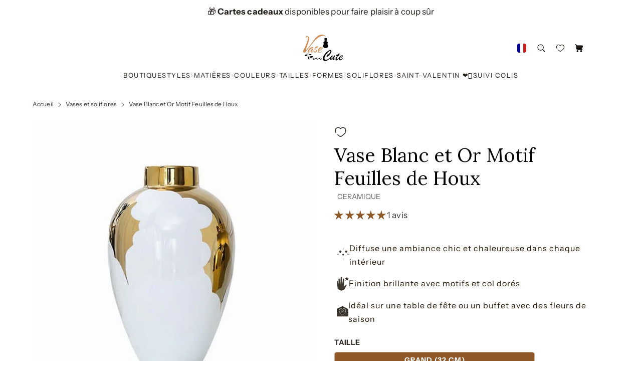

--- FILE ---
content_type: text/html; charset=utf-8
request_url: https://vase-cute.fr/products/vase-blanc-or-motif-houx-doree
body_size: 74364
content:


 <!DOCTYPE html> <html class="no-js" lang="fr"> <head> <meta charset="utf-8"> <meta http-equiv="X-UA-Compatible" content="IE=edge"> <meta name="HandheldFriendly" content="True"> <meta name="MobileOptimized" content="320"> <meta name="viewport" content="width=device-width,initial-scale=1"> <meta name="theme-color" content="#000000"> <meta name="robots" content="index,follow"> <link rel="preconnect" href="https://cdn.shopify.com" crossorigin><link rel="icon" type="image/png" href="//vase-cute.fr/cdn/shop/files/Vase-Cute-Favicon.png?crop=center&height=32&v=1735815854&width=32"><link rel="preconnect" href="https://monorail-edge.shopifysvc.com/" crossorigin> <link rel="preconnect" href="https://phantom-theme.fr/" crossorigin> <link rel="preconnect" href="https://fonts.shopifycdn.com" crossorigin/><link href="//vase-cute.fr/cdn/shop/t/186/assets/base.css?v=117000934465065601741769604051" as="style" rel="preload"><link href="//vase-cute.fr/cdn/shop/t/186/assets/s__main-product.css?v=157403887390471364661764416305" as="style" rel="preload"> <title>Vase blanc et or motif feuilles de houx dorées céramique | Vase Cute </title> <meta name="description" content="Vase blanc et or finition glacé motif feuilles de houx, une touche de luxe pour votre décoration intérieure-Dispo: 24, 32 cm H- Achetez-le maintenant !">
        
      <link rel="canonical" href="https://vase-cute.fr/products/vase-blanc-or-motif-houx-doree" />



<style data-shopify>
  @font-face {
  font-family: Lora;
  font-weight: 400;
  font-style: normal;
  font-display: swap;
  src: url("//vase-cute.fr/cdn/fonts/lora/lora_n4.9a60cb39eff3bfbc472bac5b3c5c4d7c878f0a8d.woff2") format("woff2"),
       url("//vase-cute.fr/cdn/fonts/lora/lora_n4.4d935d2630ceaf34d2e494106075f8d9f1257d25.woff") format("woff");
}
@font-face {
  font-family: "Instrument Sans";
  font-weight: 400;
  font-style: normal;
  font-display: swap;
  src: url("//vase-cute.fr/cdn/fonts/instrument_sans/instrumentsans_n4.db86542ae5e1596dbdb28c279ae6c2086c4c5bfa.woff2") format("woff2"),
       url("//vase-cute.fr/cdn/fonts/instrument_sans/instrumentsans_n4.510f1b081e58d08c30978f465518799851ef6d8b.woff") format("woff");
}
@font-face {
  font-family: "Instrument Sans";
  font-weight: 700;
  font-style: normal;
  font-display: swap;
  src: url("//vase-cute.fr/cdn/fonts/instrument_sans/instrumentsans_n7.e4ad9032e203f9a0977786c356573ced65a7419a.woff2") format("woff2"),
       url("//vase-cute.fr/cdn/fonts/instrument_sans/instrumentsans_n7.b9e40f166fb7639074ba34738101a9d2990bb41a.woff") format("woff");
}
:root {--color_primary: 143, 
  88, 
  40;
  
  
  --color_primary_25:  #2b1b0c;

--color_secondary: 255, 
255, 
255;
--color_bg: 255, 255, 255;
--color_text: 52, 
46, 
40;
--color_heading: #221c16;
--color_links: 52, 
46, 
40;

--color_links_hover: #7c6e5f;
--color_header_overlay_color: #1b1b1b;
--color_header_overlay_color_hover: #606060;--color_price_regular: #212326;
--color_price_sale: #342e28;
--price_font_weight: normal;--color_scrollbar__background: #ffffff;
--color_scrollbar__thumb: #342e28;

--color_scrollbar__thumb_hover: #7c6e5f;
--color_blankstate: #7c6e5f;
--color_blankstate_border: rgba(52, 46, 40, 0.2);
--color_blankstate_background: #c3bab1;
--font_heading__stack: Lora,serif;
--font_heading__style: normal;
--font_heading__weight: 400;


--h1__size: 38px;
--h1__weight: 400;
--h1__line_height: 46px;
--h1__letter_spacing: 0px;
--h1__transform: none;
--h1_mob__size: 32px;
--h1_mob__weight: 400;
--h1_mob__line_height: 38px;
--h1_mob__letter_spacing: 0px;
--h1_mob__transform: none;


--h2__size: 30px;
--h2__weight: 400;
--h2__line_height: 36px;
--h2__letter_spacing: 0px;
--h2__transform: none;
--h2_mob__size: 24px;
--h2_mob__weight: 400;
--h2_mob__line_height: 32px;
--h2_mob__letter_spacing: 0px;
--h2_mob__transform: none;


--h3__size: 22px;
--h3__weight: 400;
--h3__line_height: 30px;
--h3__letter_spacing: 0px;
--h3__transform: none;
--h3_mob__size: 20px;
--h3_mob__weight: 400;
--h3_mob__line_height: 26px;
--h3_mob__letter_spacing: 0px;
--h3_mob__transform: none;


--h4__size: 18px;
--h4__weight: 400;
--h4__line_height: 26px;
--h4__letter_spacing: 0px;
--h4__transform: none;
--h4_mob__size: 16px;
--h4_mob__weight: 400;
--h4_mob__line_height: 22px;
--h4_mob__letter_spacing: 0px;
--h4_mob__transform: none;


--h5__size: 15px;
--h5__weight: 400;
--h5__line_height: 20px;
--h5__letter_spacing: 1.5px;
--h5__transform: none;
--h5_mob__size: 15px;
--h5_mob__weight: 400;
--h5_mob__line_height: 20px;
--h5_mob__letter_spacing: 1.5px;
--h5_mob__transform: none;


--h6__size: 12px;
--h6__weight: 400;
--h6__line_height: 16px;
--h6__letter_spacing: 1.5px;
--h6__transform: none;
--h6_mob__size: 12px;
--h6_mob__weight: 400;
--h6_mob__line_height: 16px;
--h6_mob__letter_spacing: 1.5px;
--h6_mob__transform: none;


--font_body__stack: "Instrument Sans",sans-serif;
--font_body__style: normal;
--font_body__weight: 400;
--font_body__weight_bold: 700;
--body__size: 17px;
--body__size_em: 17;
--body__line_height: 27px;
--body__letter_spacing: 0.1px;
--body_mob__size: 16px;
--body_mob__size_em: 16;
--body_mob__line_height: 27px;
--body_mob__letter_spacing: 0.3px;


--product_card_title__size: 17px;
--product_card_title__weight: 400;
--product_card_title__line_height: 22px;
--product_card_title__letter_spacing: 0px;
--product_card_title__transform: none;
--product_card_title_mob__size: 17px;
--product_card_title_mob__weight: 400;
--product_card_title_mob__line_height: 22px;
--product_card_title_mob__letter_spacing: 0px;
--product_card_title_mob__transform: none;


--button__weight: 400;
--button__size: 19px;
--button__line_height: 22px;
--button__letter_spacing: 1.5px;
--button__size_mob: 18px;
--button__line_height_mob: 16px;
--button__letter_spacing_mob: 1.1px;
--button__transform: uppercase;


--color_btn_primary: 143, 
88, 
40;
--color_btn_primary_hover: 119, 
74, 
34;

--btn__primary_shadowed: none;


--color_btn_primary_text: 255, 
255, 
255;
--color_btn_primary_text_hover: 255, 
255, 
255;
--border_btn_primary: 1px;


--color_btn_secondary: 52, 
46, 
40;
--color_btn_secondary_hover: 34, 
28, 
22;

--btn__secondary_shadowed: none;


--color_btn_secondary_text: 255, 
255, 
255;
--color_btn_secondary_text_hover: 255, 
255, 
255;
--border_btn_secondary: 1px;


--color_btn_atc: 143, 
88, 
40;
--color_btn_atc_hover: 119, 
74, 
34;

--btn__atc_shadowed: none;


--color_btn_atc_text: 255, 
255, 
255;
--color_btn_atc_text_hover: 255, 
255, 
255;
--border_btn_atc: 0px;


--color_btn_checkout: 143, 
88, 
40;
--color_btn_checkout_hover: 119, 
74, 
34;

--btn__checkout_shadowed: none;


--color_btn_checkout_text: 255, 
255, 
255;
--color_btn_checkout_text_hover: 255, 
255, 
255;
--border_btn_checkout: 0px;


--radius: 3.75px;


--header_link__size: 13px;
--header_link__weight: 400;
--header_link__letter_spacing: 1.5px;

--header_link_mob__size: 14px;
--header_link_mob__weight: 400;
--header_link_mob__letter_spacing: 1px;

--header_icon__size: 18px;
--header_icon_mob__size: 18px;


--product_card__hover_delay: 0.4s;
--product_card__image_bg: #ffffff;
--product_card__overlay_infos: #342e28;
--product_card__bg_info: #ffffff;

  --product_card__bg: #ffffff
;
  --product_card__border: 0px;
  --product_card__overlay_bg: rgba(255, 255, 255, 0.6);
  --product_card__variants_bg-neutral: #ffffff;
  --product_card__variants_bg: rgba(255, 255, 255, 0.8);
  --product_card__variants_text: #131313;

  
--icon-select: url(' //vase-cute.fr/cdn/shop/t/186/assets/ico-select.svg?v=106283255312312189681764416587 ');
--image-quotes: url(' //vase-cute.fr/cdn/shop/t/186/assets/quotes.png?v=9483801195021794081764416231 ');
--flags-webp: url(' //vase-cute.fr/cdn/shop/t/186/assets/flags.webp?v=10322188078023773411764416214 ');
--cursor-prev: url(' //vase-cute.fr/cdn/shop/t/186/assets/cursor-prev.svg?v=36277633504164179941764416180 ');
--cursor-next: url(' //vase-cute.fr/cdn/shop/t/186/assets/cursor-next.svg?v=20891218685601131361764416179 ');
}

*,
*::before,
*::after {
  box-sizing: inherit;
}

html {
  box-sizing: border-box;
  font-size: 62.5%;
  height: 100%;
}

body {
  display: grid;
  grid-template-rows: auto 1fr;
  grid-template-columns: 100%;
  min-height: 100%;
  margin: 0;
  font-size: 1.5rem;
  letter-spacing: 0.06rem;
  line-height: 1.8;
  font-family: var(--font-body-family);
  font-style: var(--font-body-style);
  font-weight: var(--font-body-weight);
}

@media screen and (min-width: 750px) {
  body {
    font-size: 1.6rem;
  }
}

.page-container section:not(.product-section, .blog-post-section, .informations-section, .main-collection, .shopping-feed-insta) .section-container {
  container-type: inline-size;
  container-name: section-container;
}

.page-container section:not(.product-section, .blog-post-section, .informations-section, .main-collection, .shopping-feed-insta) {
  container-type: inline-size;
  container-name: section;
}

@container section(min-width: 1440px) {
@container section-container(min-width: 1399px) {
  .page-width--max-1400 {
    border-radius: var(--radius);
    overflow: hidden;
  }

  .page-width--max-1400 > * {
    border-radius: var(--radius);
  }
}
}

@container section(min-width: 1210px) {
@container section-container(min-width: 1179px) {
  .page-width--max-1180 {
    border-radius: var(--radius);
    overflow: hidden;
  }

  .page-width--max-1180 > * {
    border-radius: var(--radius);
  }
}
}

@container section(min-width: 1000px) {
@container section-container(min-width: 959px) {
  .page-width--max-960 {
    border-radius: var(--radius);
    overflow: hidden;
  }

  .page-width--max-960 > * {
    border-radius: var(--radius);
  }
}
}

@container section(min-width: 820px) {
@container section-container(min-width: 779px) {
  .page-width--max-780 {
    border-radius: var(--radius);
    overflow: hidden;
  }

  .page-width--max-780 > * {
    border-radius: var(--radius);
  }
}
}

@container section(min-width: 580px) {
@container section-container(min-width: 539px) {
  .page-width--max-540 {
    border-radius: var(--radius);
    overflow: hidden;
  }

  .page-width--max-540 > * {
    border-radius: var(--radius);
  }
}
}

/* --- Newsletter form */
.newsletter_form .input-group-form {
  container-type: inline-size;
  container-name: newsletter-button-submit;
}

.newsletter-form__submit-text {
  display: none
}

@container newsletter-button-submit(max-width: 299px) {
  button[type="submit"] {
    min-width: initial;
  }
}

@container newsletter-button-submit(min-width: 300px) {
  .newsletter-form__submit-icon {
    display: none
  }

  .newsletter-form__submit-text {
    display: block;
    font-size: min(16px, var(--body__size));
  }
}

/* Parcels App */
.parcels-widget {
  min-width: 312px;
  min-height: 252px;
  margin-top: 2rem;
  width: -moz-available;
  width: -webkit-fill-available;
  max-width: 640px;
}
</style>
<link href="//vase-cute.fr/cdn/shop/t/186/assets/base.css?v=117000934465065601741769604051" rel="stylesheet" type="text/css" media="all" /><link href="//vase-cute.fr/cdn/shop/t/186/assets/s__main-product.css?v=157403887390471364661764416305" rel="stylesheet" type="text/css" media="all" /><link href="//vase-cute.fr/cdn/shop/t/186/assets/vendor.js?v=16401952674552430211764416267" as="script" rel="preload"><!-- /snippets/social-meta-tags.liquid -->




<meta property="og:site_name" content="Vase Cute">
<meta property="og:url" content="https://vase-cute.fr/products/vase-blanc-or-motif-houx-doree">
<meta property="og:title" content="Vase Blanc et Or Motif Feuilles de Houx">
<meta property="og:type" content="product">
<meta property="og:description" content="Vase blanc et or finition glacé motif feuilles de houx, une touche de luxe pour votre décoration intérieure-Dispo: 24, 32 cm H- Achetez-le maintenant !"> <meta property="og:price:amount" content="102,00"> <meta property="og:price:currency" content="EUR">

<meta property="og:image" content="http://vase-cute.fr/cdn/shop/files/vase-blanc-et-or-motif-feuilles-de-houx-modele-grand.jpg?v=1716673001&width=1200"><meta property="og:image" content="http://vase-cute.fr/cdn/shop/files/vase-blanc-et-or-motif-feuilles-de-houx-modeles-grand-et-petit-avec-fleurs-sur-livre.jpg?v=1716673001&width=1200"><meta property="og:image" content="http://vase-cute.fr/cdn/shop/files/vase-blanc-et-or-motif-feuilles-de-houx-modeles-grand-et-petit-sans-fleurs-sur-table.jpg?v=1716673001&width=1200">
<meta property="og:image:secure_url" content="https://vase-cute.fr/cdn/shop/files/vase-blanc-et-or-motif-feuilles-de-houx-modele-grand.jpg?v=1716673001&width=1200"><meta property="og:image:secure_url" content="https://vase-cute.fr/cdn/shop/files/vase-blanc-et-or-motif-feuilles-de-houx-modeles-grand-et-petit-avec-fleurs-sur-livre.jpg?v=1716673001&width=1200"><meta property="og:image:secure_url" content="https://vase-cute.fr/cdn/shop/files/vase-blanc-et-or-motif-feuilles-de-houx-modeles-grand-et-petit-sans-fleurs-sur-table.jpg?v=1716673001&width=1200">



<meta name="twitter:card" content="summary_large_image">
<meta name="twitter:title" content="Vase Blanc et Or Motif Feuilles de Houx">
<meta name="twitter:description" content="Vase blanc et or finition glacé motif feuilles de houx, une touche de luxe pour votre décoration intérieure-Dispo: 24, 32 cm H- Achetez-le maintenant !"><script>
  Shopify = window.Shopify || {};
    window.theme = window.theme || {};
    window.slate = window.slate || {};
    window.MiniCart = (function() { return MiniCart });
    theme.moneyFormat = "{{amount_with_comma_separator}} €";
    window.lazySizesConfig = window.lazySizesConfig || {}; lazySizesConfig.loadMode = 1;
  
    theme.strings = {
      stocksAvailable: "Il reste 2 exemplaires en stock",
      stockAvailable: "Il reste un exemplaire en stock",
      addToCart: "Ajouter au panier",
      soldOut: "Épuisé",
      unavailable: "Non disponible", 
      noStockAvailable: "L\u0026#39;article n\u0026#39;a pu être ajouté à votre panier car il n\u0026#39;y en a pas assez en stock.",
      willNotShipUntil: "Sera expédié après [date]",
      willBeInStockAfter: "Hors stock",
      addressError: "Vous ne trouvez pas cette adresse",
      addressNoResults: "Aucun résultat pour cette adresse",
      addressQueryLimit: "Vous avez dépassé la limite de Google utilisation de l'API. Envisager la mise à niveau à un \u003ca href='https:\/\/developers.google.com\/maps\/premium\/usage-limits'\u003erégime spécial\u003c\/a\u003e.",
      authError: "Il y avait un problème authentifier votre compte Google Maps API."
    };

    theme.routes = {
      cart_url: "\/cart",
      cart_add_url: "\/cart\/add",
      cart_change_url: "\/cart\/change",
      cart_update_url: "\/cart\/update",
      permanent_domain: "vase-cute.myshopify.com",
      main_domain: 'vase-cute.fr',
      shop_url: 'vase-cute.fr',
    };Shopify.theme_settings = {template: "product.fiche-copywriting",
      rgpd: null,
      priceFormat: "normal",
      itemAddIcon: "itemAdd--checkmark",
      itemAdd: '<div class="loader"><svg aria-hidden="true" focusable="false" role="presentation" class="icon icon-itemAdd icon-itemAdd--checkmark" viewBox="0 0 154 154"> <g fill="none" stroke="#22AE73" stroke-width="2"> <circle cx="77" cy="77" r="72" style="stroke-dasharray:480px, 480px; stroke-dashoffset: 960px;"></circle> <polyline class="st0" stroke="#22AE73" stroke-width="10" points="43.5,77.8 63.7,97.9 112.2,49.4 " style="stroke-dasharray:100px, 100px; stroke-dashoffset: 200px;"></polyline> </g> </svg></div>',
      loader: '<div class="loader"> <svg aria-hidden="true" focusable="false" role="presentation" class="icon spinner" viewBox="0 0 66 66"><circle class="path" fill="none" stroke-width="6" cx="33" cy="33" r="30"></circle> </svg></div>',
      btnArrow: '<svg aria-hidden="true" focusable="false" role="presentation" class="icon" viewBox="0 0 66 43" height="43px" width="66px"><g fill=none fill-rule=evenodd id=arrow stroke=none stroke-width=1><path class=one d="M40.1543933,3.89485454 L43.9763149,0.139296592 C44.1708311,-0.0518420739 44.4826329,-0.0518571125 44.6771675,0.139262789 L65.6916134,20.7848311 C66.0855801,21.1718824 66.0911863,21.8050225 65.704135,22.1989893 C65.7000188,22.2031791 65.6958657,22.2073326 65.6916762,22.2114492 L44.677098,42.8607841 C44.4825957,43.0519059 44.1708242,43.0519358 43.9762853,42.8608513 L40.1545186,39.1069479 C39.9575152,38.9134427 39.9546793,38.5968729 40.1481845,38.3998695 C40.1502893,38.3977268 40.1524132,38.395603 40.1545562,38.3934985 L56.9937789,21.8567812 C57.1908028,21.6632968 57.193672,21.3467273 57.0001876,21.1497035 C56.9980647,21.1475418 56.9959223,21.1453995 56.9937605,21.1432767 L40.1545208,4.60825197 C39.9574869,4.41477773 39.9546013,4.09820839 40.1480756,3.90117456 C40.1501626,3.89904911 40.1522686,3.89694235 40.1543933,3.89485454 Z"fill=inherit></path><path class=two d="M20.1543933,3.89485454 L23.9763149,0.139296592 C24.1708311,-0.0518420739 24.4826329,-0.0518571125 24.6771675,0.139262789 L45.6916134,20.7848311 C46.0855801,21.1718824 46.0911863,21.8050225 45.704135,22.1989893 C45.7000188,22.2031791 45.6958657,22.2073326 45.6916762,22.2114492 L24.677098,42.8607841 C24.4825957,43.0519059 24.1708242,43.0519358 23.9762853,42.8608513 L20.1545186,39.1069479 C19.9575152,38.9134427 19.9546793,38.5968729 20.1481845,38.3998695 C20.1502893,38.3977268 20.1524132,38.395603 20.1545562,38.3934985 L36.9937789,21.8567812 C37.1908028,21.6632968 37.193672,21.3467273 37.0001876,21.1497035 C36.9980647,21.1475418 36.9959223,21.1453995 36.9937605,21.1432767 L20.1545208,4.60825197 C19.9574869,4.41477773 19.9546013,4.09820839 20.1480756,3.90117456 C20.1501626,3.89904911 20.1522686,3.89694235 20.1543933,3.89485454 Z"fill=inherit></path><path class=three d="M0.154393339,3.89485454 L3.97631488,0.139296592 C4.17083111,-0.0518420739 4.48263286,-0.0518571125 4.67716753,0.139262789 L25.6916134,20.7848311 C26.0855801,21.1718824 26.0911863,21.8050225 25.704135,22.1989893 C25.7000188,22.2031791 25.6958657,22.2073326 25.6916762,22.2114492 L4.67709797,42.8607841 C4.48259567,43.0519059 4.17082418,43.0519358 3.97628526,42.8608513 L0.154518591,39.1069479 C-0.0424848215,38.9134427 -0.0453206733,38.5968729 0.148184538,38.3998695 C0.150289256,38.3977268 0.152413239,38.395603 0.154556228,38.3934985 L16.9937789,21.8567812 C17.1908028,21.6632968 17.193672,21.3467273 17.0001876,21.1497035 C16.9980647,21.1475418 16.9959223,21.1453995 16.9937605,21.1432767 L0.15452076,4.60825197 C-0.0425130651,4.41477773 -0.0453986756,4.09820839 0.148075568,3.90117456 C0.150162624,3.89904911 0.152268631,3.89694235 0.154393339,3.89485454 Z"fill=inherit></path></g></svg>',
      arrowRight: '<svg aria-hidden="true" focusable="false" role="presentation" class="icon icon-arrow-right" viewBox="0 0 32 32"><path fill="#444" d="M7.667 3.795l1.797-1.684L24.334 16 9.464 29.889l-1.797-1.675L20.731 16z"/></svg>',
      wishList: true,
      btnPrimaryStyle: "none",
      btnSecondaryStyle: "none",
      btnAtcStyle: "none",
      btnCheckoutStyle: "none",
      atc_action: "always", 
      vanillaSticky: "//vase-cute.fr/cdn/shop/t/186/assets/vanillaSticky.js?v=37046825937521234071764416266",
      pluginSpin: "//vase-cute.fr/cdn/shop/t/186/assets/pluginSpin.min.js?v=169814182682888039291764416230",
      lottieFiles: false,
      popup_orders_notifs_city: [
        'Paris',
        'Lyon',
        'Marseille',
        'Aix-en-Provence',
        'Toulouse',
        'Bordeaux',
        'Lille',
        'Nice',
        'Nantes',
        'Strasbourg',
        'Rennes',
        'Grenoble',
        'Rouen',
        'Toulon',
        'Montpellier',
        'Douai',
        'Avignon',
        'Saint-Étienne',
        'Tours',
        'Clermont-Ferrand',
        'Nancy',
        'Orléans',
        'Angers',
        'Caen',
        'Metz',
        'Dijon',
        'Béthune',
        'Valenciennes',
        'Le Mans',
        'Reims',
        'Brest',
        'Perpignan',
        'Genève',
        'Amiens',
        'Bayonne',
        'Le Havre',
        'Limoges',
        'Nîmes',
        'Dunkerque',
        'Poitiers',
        'Pau',
        'Annecy',
        'Chambéry',
        'Lorient',
        'Saint-Denis',
        'Troyes',
        'Deauville'
      ],instagram: "\/\/vase-cute.fr\/cdn\/shop\/t\/186\/assets\/instafeed.min.js?v=21359",enable_atc_fixed: null,
      enable_atc_fixed_mob: null,
      atc_fixed_pos: null
    };Shopify.translation = {
      wishlist_empty: "Aucun produit n&#39;a encore été ajouté à votre Liste de favoris",blogs_article_summary: "Sommaire",
      timer_ended: "Votre panier expire dans quelques instants.",
      popupSpin_timer_ended: "Temps écoulé... Dépêchez-vous !",
      one_item_left: "Il reste un exemplaire en stock",
      items_left_text: "Il reste {{ count }} exemplaires en stock",
      keep_on_page: "👋 Vous êtes encore là ?",
      form_customer_subscribed: "Merci de vous être inscrit",minute_left: "Moins d&#39;une minute",
      blogs_article_show: "Afficher le Sommaire",
      blogs_article_hide: "Masquer",

      
      quickview_go_product: "Voir le produit",text_after_variants_name: "",
      text_before_variants_name: "",
      color_trad: "couleur",
      colors_trad: "couleurs",
      on_sale_from: "En Promo {{ price }}",
      from_text: "À partir de {{ price }}",
      upto: "Jusqu&amp;#39;à",
      no_matches: "Aucun produit ne correspond à votre recherche.",
      promo_text: "",

      date : {
        0: "Janvier",
        1: "Février",
        2: "Mars",
        3: "Avril",
        4: "Mai",
        5: "Juin",
        6: "Juillet",
        7: "Août",
        8: "Septembre",
        9: "Octobre",
        10: "Novembre",
        11: "Décembre",
        h: "heures",
        m: "minutes",
        s: "secondes",
        minute: "minute"
      },posted_successfully: "Merci d&#39;avoir rempli le formulaire. Vous serez recontacté très prochainement !",instafeed_show_more: "Voir plus",security : {
        screenshot: "L&#39;impression écran est désactivée sur ce site",
        disabled: "Fonction non autorisée sur ce site"
      },slideshow : {
        prevSlideMessage: "Diapositive précédente",
        nextSlideMessage: "Diapositive suivante",
        firstSlideMessage: "Ceci est la première diapositive",
        lastSlideMessage: "Ceci est la dernière diapositive",
        paginationBulletMessage: "Aller à la diapositive {{ index }}"
      }
    };document.documentElement.className = document.documentElement.className.replace('no-js', 'js');

  function ControlOverlay(){
    if(document.querySelectorAll('[data-header-overlay=true]').length > 0){
      document.querySelector('#shopify-header-section').classList.add('header__overlay');
    } else if(document.querySelector('#shopify-header-section').classList.contains('header__overlay')) {
      document.querySelector('#shopify-header-section').classList.remove('header__overlay');
    }
  }

  document.addEventListener('initOverlay', function(){
    ControlOverlay();
  });

  document.addEventListener('shopify:section:load', function(){
    ControlOverlay();
  });
</script><script src="//vase-cute.fr/cdn/shop/t/186/assets/vendor.js?v=16401952674552430211764416267" defer></script> <meta name="pinterest-rich-pin" content="false" />
<meta name="facebook-domain-verification" content="dyrblnupyen5jy4pj7m2o1yrjge66g" /><script>window.performance && window.performance.mark && window.performance.mark('shopify.content_for_header.start');</script><meta name="google-site-verification" content="-FoGj71dGzZvK37d2jnlez4W5h08x2TAEi7tC8cVNc0">
<meta id="shopify-digital-wallet" name="shopify-digital-wallet" content="/56372756525/digital_wallets/dialog">
<meta name="shopify-checkout-api-token" content="9a4cb50b26d2bb7bd219e450025f272a">
<meta id="in-context-paypal-metadata" data-shop-id="56372756525" data-venmo-supported="false" data-environment="production" data-locale="fr_FR" data-paypal-v4="true" data-currency="EUR">
<link rel="alternate" type="application/json+oembed" href="https://vase-cute.fr/products/vase-blanc-or-motif-houx-doree.oembed">
<script async="async" src="/checkouts/internal/preloads.js?locale=fr-FR"></script>
<script id="shopify-features" type="application/json">{"accessToken":"9a4cb50b26d2bb7bd219e450025f272a","betas":["rich-media-storefront-analytics"],"domain":"vase-cute.fr","predictiveSearch":true,"shopId":56372756525,"locale":"fr"}</script>
<script>var Shopify = Shopify || {};
Shopify.shop = "vase-cute.myshopify.com";
Shopify.locale = "fr";
Shopify.currency = {"active":"EUR","rate":"1.0"};
Shopify.country = "FR";
Shopify.theme = {"name":"[Refont] graphique v1","id":190405771612,"schema_name":"Phantom Thème - Master +","schema_version":"2.4","theme_store_id":null,"role":"main"};
Shopify.theme.handle = "null";
Shopify.theme.style = {"id":null,"handle":null};
Shopify.cdnHost = "vase-cute.fr/cdn";
Shopify.routes = Shopify.routes || {};
Shopify.routes.root = "/";</script>
<script type="module">!function(o){(o.Shopify=o.Shopify||{}).modules=!0}(window);</script>
<script>!function(o){function n(){var o=[];function n(){o.push(Array.prototype.slice.apply(arguments))}return n.q=o,n}var t=o.Shopify=o.Shopify||{};t.loadFeatures=n(),t.autoloadFeatures=n()}(window);</script>
<script id="shop-js-analytics" type="application/json">{"pageType":"product"}</script>
<script defer="defer" async type="module" src="//vase-cute.fr/cdn/shopifycloud/shop-js/modules/v2/client.init-shop-cart-sync_CfnabTz1.fr.esm.js"></script>
<script defer="defer" async type="module" src="//vase-cute.fr/cdn/shopifycloud/shop-js/modules/v2/chunk.common_1HJ87NEU.esm.js"></script>
<script defer="defer" async type="module" src="//vase-cute.fr/cdn/shopifycloud/shop-js/modules/v2/chunk.modal_BHK_cQfO.esm.js"></script>
<script type="module">
  await import("//vase-cute.fr/cdn/shopifycloud/shop-js/modules/v2/client.init-shop-cart-sync_CfnabTz1.fr.esm.js");
await import("//vase-cute.fr/cdn/shopifycloud/shop-js/modules/v2/chunk.common_1HJ87NEU.esm.js");
await import("//vase-cute.fr/cdn/shopifycloud/shop-js/modules/v2/chunk.modal_BHK_cQfO.esm.js");

  window.Shopify.SignInWithShop?.initShopCartSync?.({"fedCMEnabled":true,"windoidEnabled":true});

</script>
<script id="__st">var __st={"a":56372756525,"offset":3600,"reqid":"0543471f-2a6b-4c9c-b68f-7b780f057a64-1769704458","pageurl":"vase-cute.fr\/products\/vase-blanc-or-motif-houx-doree","u":"c0b8cde4d1dc","p":"product","rtyp":"product","rid":8768866713948};</script>
<script>window.ShopifyPaypalV4VisibilityTracking = true;</script>
<script id="captcha-bootstrap">!function(){'use strict';const t='contact',e='account',n='new_comment',o=[[t,t],['blogs',n],['comments',n],[t,'customer']],c=[[e,'customer_login'],[e,'guest_login'],[e,'recover_customer_password'],[e,'create_customer']],r=t=>t.map((([t,e])=>`form[action*='/${t}']:not([data-nocaptcha='true']) input[name='form_type'][value='${e}']`)).join(','),a=t=>()=>t?[...document.querySelectorAll(t)].map((t=>t.form)):[];function s(){const t=[...o],e=r(t);return a(e)}const i='password',u='form_key',d=['recaptcha-v3-token','g-recaptcha-response','h-captcha-response',i],f=()=>{try{return window.sessionStorage}catch{return}},m='__shopify_v',_=t=>t.elements[u];function p(t,e,n=!1){try{const o=window.sessionStorage,c=JSON.parse(o.getItem(e)),{data:r}=function(t){const{data:e,action:n}=t;return t[m]||n?{data:e,action:n}:{data:t,action:n}}(c);for(const[e,n]of Object.entries(r))t.elements[e]&&(t.elements[e].value=n);n&&o.removeItem(e)}catch(o){console.error('form repopulation failed',{error:o})}}const l='form_type',E='cptcha';function T(t){t.dataset[E]=!0}const w=window,h=w.document,L='Shopify',v='ce_forms',y='captcha';let A=!1;((t,e)=>{const n=(g='f06e6c50-85a8-45c8-87d0-21a2b65856fe',I='https://cdn.shopify.com/shopifycloud/storefront-forms-hcaptcha/ce_storefront_forms_captcha_hcaptcha.v1.5.2.iife.js',D={infoText:'Protégé par hCaptcha',privacyText:'Confidentialité',termsText:'Conditions'},(t,e,n)=>{const o=w[L][v],c=o.bindForm;if(c)return c(t,g,e,D).then(n);var r;o.q.push([[t,g,e,D],n]),r=I,A||(h.body.append(Object.assign(h.createElement('script'),{id:'captcha-provider',async:!0,src:r})),A=!0)});var g,I,D;w[L]=w[L]||{},w[L][v]=w[L][v]||{},w[L][v].q=[],w[L][y]=w[L][y]||{},w[L][y].protect=function(t,e){n(t,void 0,e),T(t)},Object.freeze(w[L][y]),function(t,e,n,w,h,L){const[v,y,A,g]=function(t,e,n){const i=e?o:[],u=t?c:[],d=[...i,...u],f=r(d),m=r(i),_=r(d.filter((([t,e])=>n.includes(e))));return[a(f),a(m),a(_),s()]}(w,h,L),I=t=>{const e=t.target;return e instanceof HTMLFormElement?e:e&&e.form},D=t=>v().includes(t);t.addEventListener('submit',(t=>{const e=I(t);if(!e)return;const n=D(e)&&!e.dataset.hcaptchaBound&&!e.dataset.recaptchaBound,o=_(e),c=g().includes(e)&&(!o||!o.value);(n||c)&&t.preventDefault(),c&&!n&&(function(t){try{if(!f())return;!function(t){const e=f();if(!e)return;const n=_(t);if(!n)return;const o=n.value;o&&e.removeItem(o)}(t);const e=Array.from(Array(32),(()=>Math.random().toString(36)[2])).join('');!function(t,e){_(t)||t.append(Object.assign(document.createElement('input'),{type:'hidden',name:u})),t.elements[u].value=e}(t,e),function(t,e){const n=f();if(!n)return;const o=[...t.querySelectorAll(`input[type='${i}']`)].map((({name:t})=>t)),c=[...d,...o],r={};for(const[a,s]of new FormData(t).entries())c.includes(a)||(r[a]=s);n.setItem(e,JSON.stringify({[m]:1,action:t.action,data:r}))}(t,e)}catch(e){console.error('failed to persist form',e)}}(e),e.submit())}));const S=(t,e)=>{t&&!t.dataset[E]&&(n(t,e.some((e=>e===t))),T(t))};for(const o of['focusin','change'])t.addEventListener(o,(t=>{const e=I(t);D(e)&&S(e,y())}));const B=e.get('form_key'),M=e.get(l),P=B&&M;t.addEventListener('DOMContentLoaded',(()=>{const t=y();if(P)for(const e of t)e.elements[l].value===M&&p(e,B);[...new Set([...A(),...v().filter((t=>'true'===t.dataset.shopifyCaptcha))])].forEach((e=>S(e,t)))}))}(h,new URLSearchParams(w.location.search),n,t,e,['guest_login'])})(!0,!0)}();</script>
<script integrity="sha256-4kQ18oKyAcykRKYeNunJcIwy7WH5gtpwJnB7kiuLZ1E=" data-source-attribution="shopify.loadfeatures" defer="defer" src="//vase-cute.fr/cdn/shopifycloud/storefront/assets/storefront/load_feature-a0a9edcb.js" crossorigin="anonymous"></script>
<script data-source-attribution="shopify.dynamic_checkout.dynamic.init">var Shopify=Shopify||{};Shopify.PaymentButton=Shopify.PaymentButton||{isStorefrontPortableWallets:!0,init:function(){window.Shopify.PaymentButton.init=function(){};var t=document.createElement("script");t.src="https://vase-cute.fr/cdn/shopifycloud/portable-wallets/latest/portable-wallets.fr.js",t.type="module",document.head.appendChild(t)}};
</script>
<script data-source-attribution="shopify.dynamic_checkout.buyer_consent">
  function portableWalletsHideBuyerConsent(e){var t=document.getElementById("shopify-buyer-consent"),n=document.getElementById("shopify-subscription-policy-button");t&&n&&(t.classList.add("hidden"),t.setAttribute("aria-hidden","true"),n.removeEventListener("click",e))}function portableWalletsShowBuyerConsent(e){var t=document.getElementById("shopify-buyer-consent"),n=document.getElementById("shopify-subscription-policy-button");t&&n&&(t.classList.remove("hidden"),t.removeAttribute("aria-hidden"),n.addEventListener("click",e))}window.Shopify?.PaymentButton&&(window.Shopify.PaymentButton.hideBuyerConsent=portableWalletsHideBuyerConsent,window.Shopify.PaymentButton.showBuyerConsent=portableWalletsShowBuyerConsent);
</script>
<script data-source-attribution="shopify.dynamic_checkout.cart.bootstrap">document.addEventListener("DOMContentLoaded",(function(){function t(){return document.querySelector("shopify-accelerated-checkout-cart, shopify-accelerated-checkout")}if(t())Shopify.PaymentButton.init();else{new MutationObserver((function(e,n){t()&&(Shopify.PaymentButton.init(),n.disconnect())})).observe(document.body,{childList:!0,subtree:!0})}}));
</script>
<script id='scb4127' type='text/javascript' async='' src='https://vase-cute.fr/cdn/shopifycloud/privacy-banner/storefront-banner.js'></script><link id="shopify-accelerated-checkout-styles" rel="stylesheet" media="screen" href="https://vase-cute.fr/cdn/shopifycloud/portable-wallets/latest/accelerated-checkout-backwards-compat.css" crossorigin="anonymous">
<style id="shopify-accelerated-checkout-cart">
        #shopify-buyer-consent {
  margin-top: 1em;
  display: inline-block;
  width: 100%;
}

#shopify-buyer-consent.hidden {
  display: none;
}

#shopify-subscription-policy-button {
  background: none;
  border: none;
  padding: 0;
  text-decoration: underline;
  font-size: inherit;
  cursor: pointer;
}

#shopify-subscription-policy-button::before {
  box-shadow: none;
}

      </style>
<script id="sections-script" data-sections="header-lines" defer="defer" src="//vase-cute.fr/cdn/shop/t/186/compiled_assets/scripts.js?v=21359"></script>
<script>window.performance && window.performance.mark && window.performance.mark('shopify.content_for_header.end');</script> <script src="//vase-cute.fr/cdn/shop/t/186/assets/optimizer.js?v=96638510788966223941764416227" defer="defer"></script> <!-- BEGIN app block: shopify://apps/judge-me-reviews/blocks/judgeme_core/61ccd3b1-a9f2-4160-9fe9-4fec8413e5d8 --><!-- Start of Judge.me Core -->






<link rel="dns-prefetch" href="https://cdnwidget.judge.me">
<link rel="dns-prefetch" href="https://cdn.judge.me">
<link rel="dns-prefetch" href="https://cdn1.judge.me">
<link rel="dns-prefetch" href="https://api.judge.me">

<script data-cfasync='false' class='jdgm-settings-script'>window.jdgmSettings={"pagination":5,"disable_web_reviews":false,"badge_no_review_text":"Aucun avis","badge_n_reviews_text":"{{ n }} avis","hide_badge_preview_if_no_reviews":true,"badge_hide_text":false,"enforce_center_preview_badge":false,"widget_title":"Avis Clients","widget_open_form_text":"Écrire un avis","widget_close_form_text":"Annuler l'avis","widget_refresh_page_text":"Actualiser la page","widget_summary_text":"Basé sur {{ number_of_reviews }} avis","widget_no_review_text":"Soyez le premier à écrire un avis","widget_name_field_text":"Nom d'affichage","widget_verified_name_field_text":"Nom vérifié (public)","widget_name_placeholder_text":"Nom d'affichage","widget_required_field_error_text":"Ce champ est obligatoire.","widget_email_field_text":"Adresse email","widget_verified_email_field_text":"Email vérifié (privé, ne peut pas être modifié)","widget_email_placeholder_text":"Votre adresse email","widget_email_field_error_text":"Veuillez entrer une adresse email valide.","widget_rating_field_text":"Évaluation","widget_review_title_field_text":"Titre de l'avis","widget_review_title_placeholder_text":"Donnez un titre à votre avis","widget_review_body_field_text":"Contenu de l'avis","widget_review_body_placeholder_text":"Commencez à écrire ici...","widget_pictures_field_text":"Photo/Vidéo (facultatif)","widget_submit_review_text":"Soumettre l'avis","widget_submit_verified_review_text":"Soumettre un avis vérifié","widget_submit_success_msg_with_auto_publish":"Merci ! Veuillez actualiser la page dans quelques instants pour voir votre avis. Vous pouvez supprimer ou modifier votre avis en vous connectant à \u003ca href='https://judge.me/login' target='_blank' rel='nofollow noopener'\u003eJudge.me\u003c/a\u003e","widget_submit_success_msg_no_auto_publish":"Merci ! Votre avis sera publié dès qu'il sera approuvé par l'administrateur de la boutique. Vous pouvez supprimer ou modifier votre avis en vous connectant à \u003ca href='https://judge.me/login' target='_blank' rel='nofollow noopener'\u003eJudge.me\u003c/a\u003e","widget_show_default_reviews_out_of_total_text":"Affichage de {{ n_reviews_shown }} sur {{ n_reviews }} avis.","widget_show_all_link_text":"Tout afficher","widget_show_less_link_text":"Afficher moins","widget_author_said_text":"{{ reviewer_name }} a dit :","widget_days_text":"il y a {{ n }} jour/jours","widget_weeks_text":"il y a {{ n }} semaine/semaines","widget_months_text":"il y a {{ n }} mois","widget_years_text":"il y a {{ n }} an/ans","widget_yesterday_text":"Hier","widget_today_text":"Aujourd'hui","widget_replied_text":"\u003e\u003e {{ shop_name }} a répondu :","widget_read_more_text":"Lire plus","widget_reviewer_name_as_initial":"","widget_rating_filter_color":"#fbcd0a","widget_rating_filter_see_all_text":"Voir tous les avis","widget_sorting_most_recent_text":"Plus récents","widget_sorting_highest_rating_text":"Meilleures notes","widget_sorting_lowest_rating_text":"Notes les plus basses","widget_sorting_with_pictures_text":"Uniquement les photos","widget_sorting_most_helpful_text":"Plus utiles","widget_open_question_form_text":"Poser une question","widget_reviews_subtab_text":"Avis","widget_questions_subtab_text":"Questions","widget_question_label_text":"Question","widget_answer_label_text":"Réponse","widget_question_placeholder_text":"Écrivez votre question ici","widget_submit_question_text":"Soumettre la question","widget_question_submit_success_text":"Merci pour votre question ! Nous vous notifierons dès qu'elle aura une réponse.","verified_badge_text":"Vérifié","verified_badge_bg_color":"","verified_badge_text_color":"","verified_badge_placement":"left-of-reviewer-name","widget_review_max_height":"","widget_hide_border":false,"widget_social_share":false,"widget_thumb":false,"widget_review_location_show":false,"widget_location_format":"","all_reviews_include_out_of_store_products":true,"all_reviews_out_of_store_text":"(hors boutique)","all_reviews_pagination":100,"all_reviews_product_name_prefix_text":"à propos de","enable_review_pictures":true,"enable_question_anwser":false,"widget_theme":"","review_date_format":"dd/mm/yy","default_sort_method":"most-recent","widget_product_reviews_subtab_text":"Avis Produits","widget_shop_reviews_subtab_text":"Avis Boutique","widget_other_products_reviews_text":"Avis pour d'autres produits","widget_store_reviews_subtab_text":"Avis de la boutique","widget_no_store_reviews_text":"Cette boutique n'a pas encore reçu d'avis","widget_web_restriction_product_reviews_text":"Ce produit n'a pas encore reçu d'avis","widget_no_items_text":"Aucun élément trouvé","widget_show_more_text":"Afficher plus","widget_write_a_store_review_text":"Écrire un avis sur la boutique","widget_other_languages_heading":"Avis dans d'autres langues","widget_translate_review_text":"Traduire l'avis en {{ language }}","widget_translating_review_text":"Traduction en cours...","widget_show_original_translation_text":"Afficher l'original ({{ language }})","widget_translate_review_failed_text":"Impossible de traduire cet avis.","widget_translate_review_retry_text":"Réessayer","widget_translate_review_try_again_later_text":"Réessayez plus tard","show_product_url_for_grouped_product":false,"widget_sorting_pictures_first_text":"Photos en premier","show_pictures_on_all_rev_page_mobile":false,"show_pictures_on_all_rev_page_desktop":false,"floating_tab_hide_mobile_install_preference":false,"floating_tab_button_name":"★ Avis","floating_tab_title":"Laissons nos clients parler pour nous","floating_tab_button_color":"","floating_tab_button_background_color":"","floating_tab_url":"","floating_tab_url_enabled":false,"floating_tab_tab_style":"text","all_reviews_text_badge_text":"Les clients nous notent {{ shop.metafields.judgeme.all_reviews_rating | round: 1 }}/5 basé sur {{ shop.metafields.judgeme.all_reviews_count }} avis.","all_reviews_text_badge_text_branded_style":"{{ shop.metafields.judgeme.all_reviews_rating | round: 1 }} sur 5 étoiles basé sur {{ shop.metafields.judgeme.all_reviews_count }} avis","is_all_reviews_text_badge_a_link":false,"show_stars_for_all_reviews_text_badge":false,"all_reviews_text_badge_url":"","all_reviews_text_style":"branded","all_reviews_text_color_style":"judgeme_brand_color","all_reviews_text_color":"#108474","all_reviews_text_show_jm_brand":true,"featured_carousel_show_header":true,"featured_carousel_title":"Laissons nos clients parler pour nous","testimonials_carousel_title":"Les clients nous disent","videos_carousel_title":"Histoire de clients réels","cards_carousel_title":"Les clients nous disent","featured_carousel_count_text":"sur {{ n }} avis","featured_carousel_add_link_to_all_reviews_page":false,"featured_carousel_url":"","featured_carousel_show_images":true,"featured_carousel_autoslide_interval":5,"featured_carousel_arrows_on_the_sides":false,"featured_carousel_height":250,"featured_carousel_width":80,"featured_carousel_image_size":0,"featured_carousel_image_height":250,"featured_carousel_arrow_color":"#eeeeee","verified_count_badge_style":"branded","verified_count_badge_orientation":"horizontal","verified_count_badge_color_style":"judgeme_brand_color","verified_count_badge_color":"#108474","is_verified_count_badge_a_link":false,"verified_count_badge_url":"","verified_count_badge_show_jm_brand":true,"widget_rating_preset_default":5,"widget_first_sub_tab":"product-reviews","widget_show_histogram":true,"widget_histogram_use_custom_color":false,"widget_pagination_use_custom_color":false,"widget_star_use_custom_color":false,"widget_verified_badge_use_custom_color":false,"widget_write_review_use_custom_color":false,"picture_reminder_submit_button":"Upload Pictures","enable_review_videos":true,"mute_video_by_default":false,"widget_sorting_videos_first_text":"Vidéos en premier","widget_review_pending_text":"En attente","featured_carousel_items_for_large_screen":3,"social_share_options_order":"Facebook,Twitter","remove_microdata_snippet":true,"disable_json_ld":true,"enable_json_ld_products":false,"preview_badge_show_question_text":false,"preview_badge_no_question_text":"Aucune question","preview_badge_n_question_text":"{{ number_of_questions }} question/questions","qa_badge_show_icon":false,"qa_badge_position":"same-row","remove_judgeme_branding":false,"widget_add_search_bar":false,"widget_search_bar_placeholder":"Recherche","widget_sorting_verified_only_text":"Vérifiés uniquement","featured_carousel_theme":"aligned","featured_carousel_show_rating":true,"featured_carousel_show_title":true,"featured_carousel_show_body":true,"featured_carousel_show_date":true,"featured_carousel_show_reviewer":true,"featured_carousel_show_product":true,"featured_carousel_header_background_color":"#108474","featured_carousel_header_text_color":"#ffffff","featured_carousel_name_product_separator":"reviewed","featured_carousel_full_star_background":"#108474","featured_carousel_empty_star_background":"#dadada","featured_carousel_vertical_theme_background":"#f9fafb","featured_carousel_verified_badge_enable":true,"featured_carousel_verified_badge_color":"#108474","featured_carousel_border_style":"round","featured_carousel_review_line_length_limit":3,"featured_carousel_more_reviews_button_text":"Lire plus d'avis","featured_carousel_view_product_button_text":"Voir le produit","all_reviews_page_load_reviews_on":"scroll","all_reviews_page_load_more_text":"Charger plus d'avis","disable_fb_tab_reviews":false,"enable_ajax_cdn_cache":false,"widget_advanced_speed_features":5,"widget_public_name_text":"affiché publiquement comme","default_reviewer_name":"John Smith","default_reviewer_name_has_non_latin":true,"widget_reviewer_anonymous":"Anonyme","medals_widget_title":"Médailles d'avis Judge.me","medals_widget_background_color":"#f9fafb","medals_widget_position":"footer_all_pages","medals_widget_border_color":"#f9fafb","medals_widget_verified_text_position":"left","medals_widget_use_monochromatic_version":false,"medals_widget_elements_color":"#108474","show_reviewer_avatar":true,"widget_invalid_yt_video_url_error_text":"Pas une URL de vidéo YouTube","widget_max_length_field_error_text":"Veuillez ne pas dépasser {0} caractères.","widget_show_country_flag":false,"widget_show_collected_via_shop_app":true,"widget_verified_by_shop_badge_style":"light","widget_verified_by_shop_text":"Vérifié par la boutique","widget_show_photo_gallery":false,"widget_load_with_code_splitting":true,"widget_ugc_install_preference":false,"widget_ugc_title":"Fait par nous, partagé par vous","widget_ugc_subtitle":"Taguez-nous pour voir votre photo mise en avant sur notre page","widget_ugc_arrows_color":"#ffffff","widget_ugc_primary_button_text":"Acheter maintenant","widget_ugc_primary_button_background_color":"#108474","widget_ugc_primary_button_text_color":"#ffffff","widget_ugc_primary_button_border_width":"0","widget_ugc_primary_button_border_style":"none","widget_ugc_primary_button_border_color":"#108474","widget_ugc_primary_button_border_radius":"25","widget_ugc_secondary_button_text":"Charger plus","widget_ugc_secondary_button_background_color":"#ffffff","widget_ugc_secondary_button_text_color":"#108474","widget_ugc_secondary_button_border_width":"2","widget_ugc_secondary_button_border_style":"solid","widget_ugc_secondary_button_border_color":"#108474","widget_ugc_secondary_button_border_radius":"25","widget_ugc_reviews_button_text":"Voir les avis","widget_ugc_reviews_button_background_color":"#ffffff","widget_ugc_reviews_button_text_color":"#108474","widget_ugc_reviews_button_border_width":"2","widget_ugc_reviews_button_border_style":"solid","widget_ugc_reviews_button_border_color":"#108474","widget_ugc_reviews_button_border_radius":"25","widget_ugc_reviews_button_link_to":"judgeme-reviews-page","widget_ugc_show_post_date":true,"widget_ugc_max_width":"800","widget_rating_metafield_value_type":true,"widget_primary_color":"#8F5828","widget_enable_secondary_color":false,"widget_secondary_color":"#edf5f5","widget_summary_average_rating_text":"{{ average_rating }} sur 5","widget_media_grid_title":"Photos \u0026 vidéos clients","widget_media_grid_see_more_text":"Voir plus","widget_round_style":false,"widget_show_product_medals":true,"widget_verified_by_judgeme_text":"Vérifié par Judge.me","widget_show_store_medals":true,"widget_verified_by_judgeme_text_in_store_medals":"Vérifié par Judge.me","widget_media_field_exceed_quantity_message":"Désolé, nous ne pouvons accepter que {{ max_media }} pour un avis.","widget_media_field_exceed_limit_message":"{{ file_name }} est trop volumineux, veuillez sélectionner un {{ media_type }} de moins de {{ size_limit }}MB.","widget_review_submitted_text":"Avis soumis !","widget_question_submitted_text":"Question soumise !","widget_close_form_text_question":"Annuler","widget_write_your_answer_here_text":"Écrivez votre réponse ici","widget_enabled_branded_link":true,"widget_show_collected_by_judgeme":true,"widget_reviewer_name_color":"","widget_write_review_text_color":"","widget_write_review_bg_color":"","widget_collected_by_judgeme_text":"collecté par Judge.me","widget_pagination_type":"standard","widget_load_more_text":"Charger plus","widget_load_more_color":"#108474","widget_full_review_text":"Avis complet","widget_read_more_reviews_text":"Lire plus d'avis","widget_read_questions_text":"Lire les questions","widget_questions_and_answers_text":"Questions \u0026 Réponses","widget_verified_by_text":"Vérifié par","widget_verified_text":"Vérifié","widget_number_of_reviews_text":"{{ number_of_reviews }} avis","widget_back_button_text":"Retour","widget_next_button_text":"Suivant","widget_custom_forms_filter_button":"Filtres","custom_forms_style":"horizontal","widget_show_review_information":false,"how_reviews_are_collected":"Comment les avis sont-ils collectés ?","widget_show_review_keywords":false,"widget_gdpr_statement":"Comment nous utilisons vos données : Nous vous contacterons uniquement à propos de l'avis que vous avez laissé, et seulement si nécessaire. En soumettant votre avis, vous acceptez les \u003ca href='https://judge.me/terms' target='_blank' rel='nofollow noopener'\u003econditions\u003c/a\u003e, la \u003ca href='https://judge.me/privacy' target='_blank' rel='nofollow noopener'\u003epolitique de confidentialité\u003c/a\u003e et les \u003ca href='https://judge.me/content-policy' target='_blank' rel='nofollow noopener'\u003epolitiques de contenu\u003c/a\u003e de Judge.me.","widget_multilingual_sorting_enabled":false,"widget_translate_review_content_enabled":false,"widget_translate_review_content_method":"manual","popup_widget_review_selection":"automatically_with_pictures","popup_widget_round_border_style":true,"popup_widget_show_title":true,"popup_widget_show_body":true,"popup_widget_show_reviewer":false,"popup_widget_show_product":true,"popup_widget_show_pictures":true,"popup_widget_use_review_picture":true,"popup_widget_show_on_home_page":true,"popup_widget_show_on_product_page":true,"popup_widget_show_on_collection_page":true,"popup_widget_show_on_cart_page":true,"popup_widget_position":"bottom_left","popup_widget_first_review_delay":5,"popup_widget_duration":5,"popup_widget_interval":5,"popup_widget_review_count":5,"popup_widget_hide_on_mobile":true,"review_snippet_widget_round_border_style":true,"review_snippet_widget_card_color":"#FFFFFF","review_snippet_widget_slider_arrows_background_color":"#FFFFFF","review_snippet_widget_slider_arrows_color":"#000000","review_snippet_widget_star_color":"#108474","show_product_variant":false,"all_reviews_product_variant_label_text":"Variante : ","widget_show_verified_branding":true,"widget_ai_summary_title":"Les clients disent","widget_ai_summary_disclaimer":"Résumé des avis généré par IA basé sur les avis clients récents","widget_show_ai_summary":false,"widget_show_ai_summary_bg":false,"widget_show_review_title_input":true,"redirect_reviewers_invited_via_email":"external_form","request_store_review_after_product_review":true,"request_review_other_products_in_order":true,"review_form_color_scheme":"default","review_form_corner_style":"square","review_form_star_color":{},"review_form_text_color":"#333333","review_form_background_color":"#ffffff","review_form_field_background_color":"#fafafa","review_form_button_color":{},"review_form_button_text_color":"#ffffff","review_form_modal_overlay_color":"#000000","review_content_screen_title_text":"Comment évalueriez-vous ce produit ?","review_content_introduction_text":"Nous serions ravis que vous partagiez un peu votre expérience.","store_review_form_title_text":"Comment évalueriez-vous cette boutique ?","store_review_form_introduction_text":"Nous serions ravis que vous partagiez un peu votre expérience.","show_review_guidance_text":true,"one_star_review_guidance_text":"Mauvais","five_star_review_guidance_text":"Excellent","customer_information_screen_title_text":"À propos de vous","customer_information_introduction_text":"Veuillez nous en dire plus sur vous.","custom_questions_screen_title_text":"Votre expérience en détail","custom_questions_introduction_text":"Voici quelques questions pour nous aider à mieux comprendre votre expérience.","review_submitted_screen_title_text":"Merci pour votre avis !","review_submitted_screen_thank_you_text":"Nous le traitons et il apparaîtra bientôt dans la boutique.","review_submitted_screen_email_verification_text":"Veuillez confirmer votre email en cliquant sur le lien que nous venons de vous envoyer. Cela nous aide à maintenir des avis authentiques.","review_submitted_request_store_review_text":"Aimeriez-vous partager votre expérience d'achat avec nous ?","review_submitted_review_other_products_text":"Aimeriez-vous évaluer ces produits ?","store_review_screen_title_text":"Voulez-vous partager votre expérience de shopping avec nous ?","store_review_introduction_text":"Nous apprécions votre retour d'expérience et nous l'utilisons pour nous améliorer. Veuillez partager vos pensées ou suggestions.","reviewer_media_screen_title_picture_text":"Partager une photo","reviewer_media_introduction_picture_text":"Téléchargez une photo pour étayer votre avis.","reviewer_media_screen_title_video_text":"Partager une vidéo","reviewer_media_introduction_video_text":"Téléchargez une vidéo pour étayer votre avis.","reviewer_media_screen_title_picture_or_video_text":"Partager une photo ou une vidéo","reviewer_media_introduction_picture_or_video_text":"Téléchargez une photo ou une vidéo pour étayer votre avis.","reviewer_media_youtube_url_text":"Collez votre URL Youtube ici","advanced_settings_next_step_button_text":"Suivant","advanced_settings_close_review_button_text":"Fermer","modal_write_review_flow":true,"write_review_flow_required_text":"Obligatoire","write_review_flow_privacy_message_text":"Nous respectons votre vie privée.","write_review_flow_anonymous_text":"Avis anonyme","write_review_flow_visibility_text":"Ne sera pas visible pour les autres clients.","write_review_flow_multiple_selection_help_text":"Sélectionnez autant que vous le souhaitez","write_review_flow_single_selection_help_text":"Sélectionnez une option","write_review_flow_required_field_error_text":"Ce champ est obligatoire","write_review_flow_invalid_email_error_text":"Veuillez saisir une adresse email valide","write_review_flow_max_length_error_text":"Max. {{ max_length }} caractères.","write_review_flow_media_upload_text":"\u003cb\u003eCliquez pour télécharger\u003c/b\u003e ou glissez-déposez","write_review_flow_gdpr_statement":"Nous vous contacterons uniquement au sujet de votre avis si nécessaire. En soumettant votre avis, vous acceptez nos \u003ca href='https://judge.me/terms' target='_blank' rel='nofollow noopener'\u003econditions d'utilisation\u003c/a\u003e et notre \u003ca href='https://judge.me/privacy' target='_blank' rel='nofollow noopener'\u003epolitique de confidentialité\u003c/a\u003e.","rating_only_reviews_enabled":false,"show_negative_reviews_help_screen":false,"new_review_flow_help_screen_rating_threshold":3,"negative_review_resolution_screen_title_text":"Dites-nous plus","negative_review_resolution_text":"Votre expérience est importante pour nous. S'il y a eu des problèmes avec votre achat, nous sommes là pour vous aider. N'hésitez pas à nous contacter, nous aimerions avoir l'opportunité de corriger les choses.","negative_review_resolution_button_text":"Contactez-nous","negative_review_resolution_proceed_with_review_text":"Laisser un avis","negative_review_resolution_subject":"Problème avec l'achat de {{ shop_name }}.{{ order_name }}","preview_badge_collection_page_install_status":false,"widget_review_custom_css":"","preview_badge_custom_css":"","preview_badge_stars_count":"5-stars","featured_carousel_custom_css":"","floating_tab_custom_css":"","all_reviews_widget_custom_css":"","medals_widget_custom_css":"","verified_badge_custom_css":"","all_reviews_text_custom_css":"","transparency_badges_collected_via_store_invite":false,"transparency_badges_from_another_provider":false,"transparency_badges_collected_from_store_visitor":false,"transparency_badges_collected_by_verified_review_provider":false,"transparency_badges_earned_reward":false,"transparency_badges_collected_via_store_invite_text":"Avis collecté via l'invitation du magasin","transparency_badges_from_another_provider_text":"Avis collecté d'un autre fournisseur","transparency_badges_collected_from_store_visitor_text":"Avis collecté d'un visiteur du magasin","transparency_badges_written_in_google_text":"Avis écrit sur Google","transparency_badges_written_in_etsy_text":"Avis écrit sur Etsy","transparency_badges_written_in_shop_app_text":"Avis écrit sur Shop App","transparency_badges_earned_reward_text":"Avis a gagné une récompense pour une commande future","product_review_widget_per_page":10,"widget_store_review_label_text":"Avis de la boutique","checkout_comment_extension_title_on_product_page":"Customer Comments","checkout_comment_extension_num_latest_comment_show":5,"checkout_comment_extension_format":"name_and_timestamp","checkout_comment_customer_name":"last_initial","checkout_comment_comment_notification":true,"preview_badge_collection_page_install_preference":false,"preview_badge_home_page_install_preference":false,"preview_badge_product_page_install_preference":false,"review_widget_install_preference":"","review_carousel_install_preference":false,"floating_reviews_tab_install_preference":"none","verified_reviews_count_badge_install_preference":false,"all_reviews_text_install_preference":false,"review_widget_best_location":false,"judgeme_medals_install_preference":false,"review_widget_revamp_enabled":false,"review_widget_qna_enabled":false,"review_widget_header_theme":"minimal","review_widget_widget_title_enabled":true,"review_widget_header_text_size":"medium","review_widget_header_text_weight":"regular","review_widget_average_rating_style":"compact","review_widget_bar_chart_enabled":true,"review_widget_bar_chart_type":"numbers","review_widget_bar_chart_style":"standard","review_widget_expanded_media_gallery_enabled":false,"review_widget_reviews_section_theme":"standard","review_widget_image_style":"thumbnails","review_widget_review_image_ratio":"square","review_widget_stars_size":"medium","review_widget_verified_badge":"standard_text","review_widget_review_title_text_size":"medium","review_widget_review_text_size":"medium","review_widget_review_text_length":"medium","review_widget_number_of_columns_desktop":3,"review_widget_carousel_transition_speed":5,"review_widget_custom_questions_answers_display":"always","review_widget_button_text_color":"#FFFFFF","review_widget_text_color":"#000000","review_widget_lighter_text_color":"#7B7B7B","review_widget_corner_styling":"soft","review_widget_review_word_singular":"avis","review_widget_review_word_plural":"avis","review_widget_voting_label":"Utile?","review_widget_shop_reply_label":"Réponse de {{ shop_name }} :","review_widget_filters_title":"Filtres","qna_widget_question_word_singular":"Question","qna_widget_question_word_plural":"Questions","qna_widget_answer_reply_label":"Réponse de {{ answerer_name }} :","qna_content_screen_title_text":"Poser une question sur ce produit","qna_widget_question_required_field_error_text":"Veuillez entrer votre question.","qna_widget_flow_gdpr_statement":"Nous vous contacterons uniquement au sujet de votre question si nécessaire. En soumettant votre question, vous acceptez nos \u003ca href='https://judge.me/terms' target='_blank' rel='nofollow noopener'\u003econditions d'utilisation\u003c/a\u003e et notre \u003ca href='https://judge.me/privacy' target='_blank' rel='nofollow noopener'\u003epolitique de confidentialité\u003c/a\u003e.","qna_widget_question_submitted_text":"Merci pour votre question !","qna_widget_close_form_text_question":"Fermer","qna_widget_question_submit_success_text":"Nous vous enverrons un email lorsque nous répondrons à votre question.","all_reviews_widget_v2025_enabled":false,"all_reviews_widget_v2025_header_theme":"default","all_reviews_widget_v2025_widget_title_enabled":true,"all_reviews_widget_v2025_header_text_size":"medium","all_reviews_widget_v2025_header_text_weight":"regular","all_reviews_widget_v2025_average_rating_style":"compact","all_reviews_widget_v2025_bar_chart_enabled":true,"all_reviews_widget_v2025_bar_chart_type":"numbers","all_reviews_widget_v2025_bar_chart_style":"standard","all_reviews_widget_v2025_expanded_media_gallery_enabled":false,"all_reviews_widget_v2025_show_store_medals":true,"all_reviews_widget_v2025_show_photo_gallery":true,"all_reviews_widget_v2025_show_review_keywords":false,"all_reviews_widget_v2025_show_ai_summary":false,"all_reviews_widget_v2025_show_ai_summary_bg":false,"all_reviews_widget_v2025_add_search_bar":false,"all_reviews_widget_v2025_default_sort_method":"most-recent","all_reviews_widget_v2025_reviews_per_page":10,"all_reviews_widget_v2025_reviews_section_theme":"default","all_reviews_widget_v2025_image_style":"thumbnails","all_reviews_widget_v2025_review_image_ratio":"square","all_reviews_widget_v2025_stars_size":"medium","all_reviews_widget_v2025_verified_badge":"bold_badge","all_reviews_widget_v2025_review_title_text_size":"medium","all_reviews_widget_v2025_review_text_size":"medium","all_reviews_widget_v2025_review_text_length":"medium","all_reviews_widget_v2025_number_of_columns_desktop":3,"all_reviews_widget_v2025_carousel_transition_speed":5,"all_reviews_widget_v2025_custom_questions_answers_display":"always","all_reviews_widget_v2025_show_product_variant":false,"all_reviews_widget_v2025_show_reviewer_avatar":true,"all_reviews_widget_v2025_reviewer_name_as_initial":"","all_reviews_widget_v2025_review_location_show":false,"all_reviews_widget_v2025_location_format":"","all_reviews_widget_v2025_show_country_flag":false,"all_reviews_widget_v2025_verified_by_shop_badge_style":"light","all_reviews_widget_v2025_social_share":false,"all_reviews_widget_v2025_social_share_options_order":"Facebook,Twitter,LinkedIn,Pinterest","all_reviews_widget_v2025_pagination_type":"standard","all_reviews_widget_v2025_button_text_color":"#FFFFFF","all_reviews_widget_v2025_text_color":"#000000","all_reviews_widget_v2025_lighter_text_color":"#7B7B7B","all_reviews_widget_v2025_corner_styling":"soft","all_reviews_widget_v2025_title":"Avis clients","all_reviews_widget_v2025_ai_summary_title":"Les clients disent à propos de cette boutique","all_reviews_widget_v2025_no_review_text":"Soyez le premier à écrire un avis","platform":"shopify","branding_url":"https://app.judge.me/reviews/stores/vase-cute.fr","branding_text":"Propulsé par Judge.me","locale":"en","reply_name":"Vase Cute","widget_version":"3.0","footer":true,"autopublish":true,"review_dates":true,"enable_custom_form":false,"shop_use_review_site":true,"shop_locale":"fr","enable_multi_locales_translations":false,"show_review_title_input":true,"review_verification_email_status":"always","can_be_branded":true,"reply_name_text":"Vase Cute"};</script> <style class='jdgm-settings-style'>﻿.jdgm-xx{left:0}:root{--jdgm-primary-color: #8F5828;--jdgm-secondary-color: rgba(143,88,40,0.1);--jdgm-star-color: #8F5828;--jdgm-write-review-text-color: white;--jdgm-write-review-bg-color: #8F5828;--jdgm-paginate-color: #8F5828;--jdgm-border-radius: 0;--jdgm-reviewer-name-color: #8F5828}.jdgm-histogram__bar-content{background-color:#8F5828}.jdgm-rev[data-verified-buyer=true] .jdgm-rev__icon.jdgm-rev__icon:after,.jdgm-rev__buyer-badge.jdgm-rev__buyer-badge{color:white;background-color:#8F5828}.jdgm-review-widget--small .jdgm-gallery.jdgm-gallery .jdgm-gallery__thumbnail-link:nth-child(8) .jdgm-gallery__thumbnail-wrapper.jdgm-gallery__thumbnail-wrapper:before{content:"Voir plus"}@media only screen and (min-width: 768px){.jdgm-gallery.jdgm-gallery .jdgm-gallery__thumbnail-link:nth-child(8) .jdgm-gallery__thumbnail-wrapper.jdgm-gallery__thumbnail-wrapper:before{content:"Voir plus"}}.jdgm-prev-badge[data-average-rating='0.00']{display:none !important}.jdgm-author-all-initials{display:none !important}.jdgm-author-last-initial{display:none !important}.jdgm-rev-widg__title{visibility:hidden}.jdgm-rev-widg__summary-text{visibility:hidden}.jdgm-prev-badge__text{visibility:hidden}.jdgm-rev__prod-link-prefix:before{content:'à propos de'}.jdgm-rev__variant-label:before{content:'Variante : '}.jdgm-rev__out-of-store-text:before{content:'(hors boutique)'}@media only screen and (min-width: 768px){.jdgm-rev__pics .jdgm-rev_all-rev-page-picture-separator,.jdgm-rev__pics .jdgm-rev__product-picture{display:none}}@media only screen and (max-width: 768px){.jdgm-rev__pics .jdgm-rev_all-rev-page-picture-separator,.jdgm-rev__pics .jdgm-rev__product-picture{display:none}}.jdgm-preview-badge[data-template="product"]{display:none !important}.jdgm-preview-badge[data-template="collection"]{display:none !important}.jdgm-preview-badge[data-template="index"]{display:none !important}.jdgm-review-widget[data-from-snippet="true"]{display:none !important}.jdgm-verified-count-badget[data-from-snippet="true"]{display:none !important}.jdgm-carousel-wrapper[data-from-snippet="true"]{display:none !important}.jdgm-all-reviews-text[data-from-snippet="true"]{display:none !important}.jdgm-medals-section[data-from-snippet="true"]{display:none !important}.jdgm-ugc-media-wrapper[data-from-snippet="true"]{display:none !important}.jdgm-rev__transparency-badge[data-badge-type="review_collected_via_store_invitation"]{display:none !important}.jdgm-rev__transparency-badge[data-badge-type="review_collected_from_another_provider"]{display:none !important}.jdgm-rev__transparency-badge[data-badge-type="review_collected_from_store_visitor"]{display:none !important}.jdgm-rev__transparency-badge[data-badge-type="review_written_in_etsy"]{display:none !important}.jdgm-rev__transparency-badge[data-badge-type="review_written_in_google_business"]{display:none !important}.jdgm-rev__transparency-badge[data-badge-type="review_written_in_shop_app"]{display:none !important}.jdgm-rev__transparency-badge[data-badge-type="review_earned_for_future_purchase"]{display:none !important}.jdgm-review-snippet-widget .jdgm-rev-snippet-widget__cards-container .jdgm-rev-snippet-card{border-radius:8px;background:#fff}.jdgm-review-snippet-widget .jdgm-rev-snippet-widget__cards-container .jdgm-rev-snippet-card__rev-rating .jdgm-star{color:#108474}.jdgm-review-snippet-widget .jdgm-rev-snippet-widget__prev-btn,.jdgm-review-snippet-widget .jdgm-rev-snippet-widget__next-btn{border-radius:50%;background:#fff}.jdgm-review-snippet-widget .jdgm-rev-snippet-widget__prev-btn>svg,.jdgm-review-snippet-widget .jdgm-rev-snippet-widget__next-btn>svg{fill:#000}.jdgm-full-rev-modal.rev-snippet-widget .jm-mfp-container .jm-mfp-content,.jdgm-full-rev-modal.rev-snippet-widget .jm-mfp-container .jdgm-full-rev__icon,.jdgm-full-rev-modal.rev-snippet-widget .jm-mfp-container .jdgm-full-rev__pic-img,.jdgm-full-rev-modal.rev-snippet-widget .jm-mfp-container .jdgm-full-rev__reply{border-radius:8px}.jdgm-full-rev-modal.rev-snippet-widget .jm-mfp-container .jdgm-full-rev[data-verified-buyer="true"] .jdgm-full-rev__icon::after{border-radius:8px}.jdgm-full-rev-modal.rev-snippet-widget .jm-mfp-container .jdgm-full-rev .jdgm-rev__buyer-badge{border-radius:calc( 8px / 2 )}.jdgm-full-rev-modal.rev-snippet-widget .jm-mfp-container .jdgm-full-rev .jdgm-full-rev__replier::before{content:'Vase Cute'}.jdgm-full-rev-modal.rev-snippet-widget .jm-mfp-container .jdgm-full-rev .jdgm-full-rev__product-button{border-radius:calc( 8px * 6 )}
</style> <style class='jdgm-settings-style'></style>

  
  
  
  <style class='jdgm-miracle-styles'>
  @-webkit-keyframes jdgm-spin{0%{-webkit-transform:rotate(0deg);-ms-transform:rotate(0deg);transform:rotate(0deg)}100%{-webkit-transform:rotate(359deg);-ms-transform:rotate(359deg);transform:rotate(359deg)}}@keyframes jdgm-spin{0%{-webkit-transform:rotate(0deg);-ms-transform:rotate(0deg);transform:rotate(0deg)}100%{-webkit-transform:rotate(359deg);-ms-transform:rotate(359deg);transform:rotate(359deg)}}@font-face{font-family:'JudgemeStar';src:url("[data-uri]") format("woff");font-weight:normal;font-style:normal}.jdgm-star{font-family:'JudgemeStar';display:inline !important;text-decoration:none !important;padding:0 4px 0 0 !important;margin:0 !important;font-weight:bold;opacity:1;-webkit-font-smoothing:antialiased;-moz-osx-font-smoothing:grayscale}.jdgm-star:hover{opacity:1}.jdgm-star:last-of-type{padding:0 !important}.jdgm-star.jdgm--on:before{content:"\e000"}.jdgm-star.jdgm--off:before{content:"\e001"}.jdgm-star.jdgm--half:before{content:"\e002"}.jdgm-widget *{margin:0;line-height:1.4;-webkit-box-sizing:border-box;-moz-box-sizing:border-box;box-sizing:border-box;-webkit-overflow-scrolling:touch}.jdgm-hidden{display:none !important;visibility:hidden !important}.jdgm-temp-hidden{display:none}.jdgm-spinner{width:40px;height:40px;margin:auto;border-radius:50%;border-top:2px solid #eee;border-right:2px solid #eee;border-bottom:2px solid #eee;border-left:2px solid #ccc;-webkit-animation:jdgm-spin 0.8s infinite linear;animation:jdgm-spin 0.8s infinite linear}.jdgm-spinner:empty{display:block}.jdgm-prev-badge{display:block !important}

</style>
<style class='jdgm-miracle-styles'>
  @font-face{font-family:'JudgemeStar';src:url("[data-uri]") format("woff");font-weight:normal;font-style:normal}

</style>


  
  
   


<script data-cfasync='false' class='jdgm-script'>
!function(e){window.jdgm=window.jdgm||{},jdgm.CDN_HOST="https://cdnwidget.judge.me/",jdgm.CDN_HOST_ALT="https://cdn2.judge.me/cdn/widget_frontend/",jdgm.API_HOST="https://api.judge.me/",jdgm.CDN_BASE_URL="https://cdn.shopify.com/extensions/019c0a67-29f2-7767-80c5-98f070664dc2/judgeme-extensions-323/assets/",
jdgm.docReady=function(d){(e.attachEvent?"complete"===e.readyState:"loading"!==e.readyState)?
setTimeout(d,0):e.addEventListener("DOMContentLoaded",d)},jdgm.loadCSS=function(d,t,o,a){
!o&&jdgm.loadCSS.requestedUrls.indexOf(d)>=0||(jdgm.loadCSS.requestedUrls.push(d),
(a=e.createElement("link")).rel="stylesheet",a.class="jdgm-stylesheet",a.media="nope!",
a.href=d,a.onload=function(){this.media="all",t&&setTimeout(t)},e.body.appendChild(a))},
jdgm.loadCSS.requestedUrls=[],jdgm.loadJS=function(e,d){var t=new XMLHttpRequest;
t.onreadystatechange=function(){4===t.readyState&&(Function(t.response)(),d&&d(t.response))},
t.open("GET",e),t.onerror=function(){if(e.indexOf(jdgm.CDN_HOST)===0&&jdgm.CDN_HOST_ALT!==jdgm.CDN_HOST){var f=e.replace(jdgm.CDN_HOST,jdgm.CDN_HOST_ALT);jdgm.loadJS(f,d)}},t.send()},jdgm.docReady((function(){(window.jdgmLoadCSS||e.querySelectorAll(
".jdgm-widget, .jdgm-all-reviews-page").length>0)&&(jdgmSettings.widget_load_with_code_splitting?
parseFloat(jdgmSettings.widget_version)>=3?jdgm.loadCSS(jdgm.CDN_HOST+"widget_v3/base.css"):
jdgm.loadCSS(jdgm.CDN_HOST+"widget/base.css"):jdgm.loadCSS(jdgm.CDN_HOST+"shopify_v2.css"),
jdgm.loadJS(jdgm.CDN_HOST+"loa"+"der.js"))}))}(document);
</script>
<noscript><link rel="stylesheet" type="text/css" media="all" href="https://cdnwidget.judge.me/shopify_v2.css"></noscript>

<!-- BEGIN app snippet: theme_fix_tags --><script>
  (function() {
    var jdgmThemeFixes = {"190261199196":{"html":"","css":".jdgm-cards-carousel .jdgm-title{\n  -webkit-line-clamp: 2 !important;\n}\n\n\n#judgeme_product_reviews,\n  .jdgm-all-reviews-widget{\n  max-width: 90% !important;\n  margin: auto !important;\n}\n","js":""},"190405771612":{"html":"","css":"@media (max-width: 600px) {\n\n\n    .jdgm-title {\n        font-size: 30px !important;\n        display: inline-block !important;\n    \n}\n}\n\n.jdgm-review-widget {\n    max-width: 90% !important;\n    margin: 0 auto !important;\n}\n","js":""},"191349981532":{"html":"","css":".jm-review-content__expand-button::before{\n    content: \"Plus\";\n    font-weight:bold;\n    font-size:16px;\n}\n.jm-review-content__expand-button{\n    font-size: 0px !important;\n}","js":""}};
    if (!jdgmThemeFixes) return;
    var thisThemeFix = jdgmThemeFixes[Shopify.theme.id];
    if (!thisThemeFix) return;

    if (thisThemeFix.html) {
      document.addEventListener("DOMContentLoaded", function() {
        var htmlDiv = document.createElement('div');
        htmlDiv.classList.add('jdgm-theme-fix-html');
        htmlDiv.innerHTML = thisThemeFix.html;
        document.body.append(htmlDiv);
      });
    };

    if (thisThemeFix.css) {
      var styleTag = document.createElement('style');
      styleTag.classList.add('jdgm-theme-fix-style');
      styleTag.innerHTML = thisThemeFix.css;
      document.head.append(styleTag);
    };

    if (thisThemeFix.js) {
      var scriptTag = document.createElement('script');
      scriptTag.classList.add('jdgm-theme-fix-script');
      scriptTag.innerHTML = thisThemeFix.js;
      document.head.append(scriptTag);
    };
  })();
</script>
<!-- END app snippet -->
<!-- End of Judge.me Core -->



<!-- END app block --><script src="https://cdn.shopify.com/extensions/019c0a67-29f2-7767-80c5-98f070664dc2/judgeme-extensions-323/assets/loader.js" type="text/javascript" defer="defer"></script>
<script src="https://cdn.shopify.com/extensions/019c0a67-29f2-7767-80c5-98f070664dc2/judgeme-extensions-323/assets/carousels.js" type="text/javascript" defer="defer"></script>
<link href="https://cdn.shopify.com/extensions/019c0a67-29f2-7767-80c5-98f070664dc2/judgeme-extensions-323/assets/carousels.css" rel="stylesheet" type="text/css" media="all">
<link href="https://monorail-edge.shopifysvc.com" rel="dns-prefetch">
<script>(function(){if ("sendBeacon" in navigator && "performance" in window) {try {var session_token_from_headers = performance.getEntriesByType('navigation')[0].serverTiming.find(x => x.name == '_s').description;} catch {var session_token_from_headers = undefined;}var session_cookie_matches = document.cookie.match(/_shopify_s=([^;]*)/);var session_token_from_cookie = session_cookie_matches && session_cookie_matches.length === 2 ? session_cookie_matches[1] : "";var session_token = session_token_from_headers || session_token_from_cookie || "";function handle_abandonment_event(e) {var entries = performance.getEntries().filter(function(entry) {return /monorail-edge.shopifysvc.com/.test(entry.name);});if (!window.abandonment_tracked && entries.length === 0) {window.abandonment_tracked = true;var currentMs = Date.now();var navigation_start = performance.timing.navigationStart;var payload = {shop_id: 56372756525,url: window.location.href,navigation_start,duration: currentMs - navigation_start,session_token,page_type: "product"};window.navigator.sendBeacon("https://monorail-edge.shopifysvc.com/v1/produce", JSON.stringify({schema_id: "online_store_buyer_site_abandonment/1.1",payload: payload,metadata: {event_created_at_ms: currentMs,event_sent_at_ms: currentMs}}));}}window.addEventListener('pagehide', handle_abandonment_event);}}());</script>
<script id="web-pixels-manager-setup">(function e(e,d,r,n,o){if(void 0===o&&(o={}),!Boolean(null===(a=null===(i=window.Shopify)||void 0===i?void 0:i.analytics)||void 0===a?void 0:a.replayQueue)){var i,a;window.Shopify=window.Shopify||{};var t=window.Shopify;t.analytics=t.analytics||{};var s=t.analytics;s.replayQueue=[],s.publish=function(e,d,r){return s.replayQueue.push([e,d,r]),!0};try{self.performance.mark("wpm:start")}catch(e){}var l=function(){var e={modern:/Edge?\/(1{2}[4-9]|1[2-9]\d|[2-9]\d{2}|\d{4,})\.\d+(\.\d+|)|Firefox\/(1{2}[4-9]|1[2-9]\d|[2-9]\d{2}|\d{4,})\.\d+(\.\d+|)|Chrom(ium|e)\/(9{2}|\d{3,})\.\d+(\.\d+|)|(Maci|X1{2}).+ Version\/(15\.\d+|(1[6-9]|[2-9]\d|\d{3,})\.\d+)([,.]\d+|)( \(\w+\)|)( Mobile\/\w+|) Safari\/|Chrome.+OPR\/(9{2}|\d{3,})\.\d+\.\d+|(CPU[ +]OS|iPhone[ +]OS|CPU[ +]iPhone|CPU IPhone OS|CPU iPad OS)[ +]+(15[._]\d+|(1[6-9]|[2-9]\d|\d{3,})[._]\d+)([._]\d+|)|Android:?[ /-](13[3-9]|1[4-9]\d|[2-9]\d{2}|\d{4,})(\.\d+|)(\.\d+|)|Android.+Firefox\/(13[5-9]|1[4-9]\d|[2-9]\d{2}|\d{4,})\.\d+(\.\d+|)|Android.+Chrom(ium|e)\/(13[3-9]|1[4-9]\d|[2-9]\d{2}|\d{4,})\.\d+(\.\d+|)|SamsungBrowser\/([2-9]\d|\d{3,})\.\d+/,legacy:/Edge?\/(1[6-9]|[2-9]\d|\d{3,})\.\d+(\.\d+|)|Firefox\/(5[4-9]|[6-9]\d|\d{3,})\.\d+(\.\d+|)|Chrom(ium|e)\/(5[1-9]|[6-9]\d|\d{3,})\.\d+(\.\d+|)([\d.]+$|.*Safari\/(?![\d.]+ Edge\/[\d.]+$))|(Maci|X1{2}).+ Version\/(10\.\d+|(1[1-9]|[2-9]\d|\d{3,})\.\d+)([,.]\d+|)( \(\w+\)|)( Mobile\/\w+|) Safari\/|Chrome.+OPR\/(3[89]|[4-9]\d|\d{3,})\.\d+\.\d+|(CPU[ +]OS|iPhone[ +]OS|CPU[ +]iPhone|CPU IPhone OS|CPU iPad OS)[ +]+(10[._]\d+|(1[1-9]|[2-9]\d|\d{3,})[._]\d+)([._]\d+|)|Android:?[ /-](13[3-9]|1[4-9]\d|[2-9]\d{2}|\d{4,})(\.\d+|)(\.\d+|)|Mobile Safari.+OPR\/([89]\d|\d{3,})\.\d+\.\d+|Android.+Firefox\/(13[5-9]|1[4-9]\d|[2-9]\d{2}|\d{4,})\.\d+(\.\d+|)|Android.+Chrom(ium|e)\/(13[3-9]|1[4-9]\d|[2-9]\d{2}|\d{4,})\.\d+(\.\d+|)|Android.+(UC? ?Browser|UCWEB|U3)[ /]?(15\.([5-9]|\d{2,})|(1[6-9]|[2-9]\d|\d{3,})\.\d+)\.\d+|SamsungBrowser\/(5\.\d+|([6-9]|\d{2,})\.\d+)|Android.+MQ{2}Browser\/(14(\.(9|\d{2,})|)|(1[5-9]|[2-9]\d|\d{3,})(\.\d+|))(\.\d+|)|K[Aa][Ii]OS\/(3\.\d+|([4-9]|\d{2,})\.\d+)(\.\d+|)/},d=e.modern,r=e.legacy,n=navigator.userAgent;return n.match(d)?"modern":n.match(r)?"legacy":"unknown"}(),u="modern"===l?"modern":"legacy",c=(null!=n?n:{modern:"",legacy:""})[u],f=function(e){return[e.baseUrl,"/wpm","/b",e.hashVersion,"modern"===e.buildTarget?"m":"l",".js"].join("")}({baseUrl:d,hashVersion:r,buildTarget:u}),m=function(e){var d=e.version,r=e.bundleTarget,n=e.surface,o=e.pageUrl,i=e.monorailEndpoint;return{emit:function(e){var a=e.status,t=e.errorMsg,s=(new Date).getTime(),l=JSON.stringify({metadata:{event_sent_at_ms:s},events:[{schema_id:"web_pixels_manager_load/3.1",payload:{version:d,bundle_target:r,page_url:o,status:a,surface:n,error_msg:t},metadata:{event_created_at_ms:s}}]});if(!i)return console&&console.warn&&console.warn("[Web Pixels Manager] No Monorail endpoint provided, skipping logging."),!1;try{return self.navigator.sendBeacon.bind(self.navigator)(i,l)}catch(e){}var u=new XMLHttpRequest;try{return u.open("POST",i,!0),u.setRequestHeader("Content-Type","text/plain"),u.send(l),!0}catch(e){return console&&console.warn&&console.warn("[Web Pixels Manager] Got an unhandled error while logging to Monorail."),!1}}}}({version:r,bundleTarget:l,surface:e.surface,pageUrl:self.location.href,monorailEndpoint:e.monorailEndpoint});try{o.browserTarget=l,function(e){var d=e.src,r=e.async,n=void 0===r||r,o=e.onload,i=e.onerror,a=e.sri,t=e.scriptDataAttributes,s=void 0===t?{}:t,l=document.createElement("script"),u=document.querySelector("head"),c=document.querySelector("body");if(l.async=n,l.src=d,a&&(l.integrity=a,l.crossOrigin="anonymous"),s)for(var f in s)if(Object.prototype.hasOwnProperty.call(s,f))try{l.dataset[f]=s[f]}catch(e){}if(o&&l.addEventListener("load",o),i&&l.addEventListener("error",i),u)u.appendChild(l);else{if(!c)throw new Error("Did not find a head or body element to append the script");c.appendChild(l)}}({src:f,async:!0,onload:function(){if(!function(){var e,d;return Boolean(null===(d=null===(e=window.Shopify)||void 0===e?void 0:e.analytics)||void 0===d?void 0:d.initialized)}()){var d=window.webPixelsManager.init(e)||void 0;if(d){var r=window.Shopify.analytics;r.replayQueue.forEach((function(e){var r=e[0],n=e[1],o=e[2];d.publishCustomEvent(r,n,o)})),r.replayQueue=[],r.publish=d.publishCustomEvent,r.visitor=d.visitor,r.initialized=!0}}},onerror:function(){return m.emit({status:"failed",errorMsg:"".concat(f," has failed to load")})},sri:function(e){var d=/^sha384-[A-Za-z0-9+/=]+$/;return"string"==typeof e&&d.test(e)}(c)?c:"",scriptDataAttributes:o}),m.emit({status:"loading"})}catch(e){m.emit({status:"failed",errorMsg:(null==e?void 0:e.message)||"Unknown error"})}}})({shopId: 56372756525,storefrontBaseUrl: "https://vase-cute.fr",extensionsBaseUrl: "https://extensions.shopifycdn.com/cdn/shopifycloud/web-pixels-manager",monorailEndpoint: "https://monorail-edge.shopifysvc.com/unstable/produce_batch",surface: "storefront-renderer",enabledBetaFlags: ["2dca8a86"],webPixelsConfigList: [{"id":"3583410524","configuration":"{\"accountID\":\"WgH9Er\",\"webPixelConfig\":\"eyJlbmFibGVBZGRlZFRvQ2FydEV2ZW50cyI6IHRydWV9\"}","eventPayloadVersion":"v1","runtimeContext":"STRICT","scriptVersion":"524f6c1ee37bacdca7657a665bdca589","type":"APP","apiClientId":123074,"privacyPurposes":["ANALYTICS","MARKETING"],"dataSharingAdjustments":{"protectedCustomerApprovalScopes":["read_customer_address","read_customer_email","read_customer_name","read_customer_personal_data","read_customer_phone"]}},{"id":"3410919772","configuration":"{\"webPixelName\":\"Judge.me\"}","eventPayloadVersion":"v1","runtimeContext":"STRICT","scriptVersion":"34ad157958823915625854214640f0bf","type":"APP","apiClientId":683015,"privacyPurposes":["ANALYTICS"],"dataSharingAdjustments":{"protectedCustomerApprovalScopes":["read_customer_email","read_customer_name","read_customer_personal_data","read_customer_phone"]}},{"id":"1867481436","configuration":"{\"tagID\":\"2613587066336\"}","eventPayloadVersion":"v1","runtimeContext":"STRICT","scriptVersion":"18031546ee651571ed29edbe71a3550b","type":"APP","apiClientId":3009811,"privacyPurposes":["ANALYTICS","MARKETING","SALE_OF_DATA"],"dataSharingAdjustments":{"protectedCustomerApprovalScopes":["read_customer_address","read_customer_email","read_customer_name","read_customer_personal_data","read_customer_phone"]}},{"id":"1747779932","configuration":"{\"endpoint\":\"https:\\\/\\\/api.parcelpanel.com\",\"debugMode\":\"false\"}","eventPayloadVersion":"v1","runtimeContext":"STRICT","scriptVersion":"f2b9a7bfa08fd9028733e48bf62dd9f1","type":"APP","apiClientId":2681387,"privacyPurposes":["ANALYTICS"],"dataSharingAdjustments":{"protectedCustomerApprovalScopes":["read_customer_address","read_customer_email","read_customer_name","read_customer_personal_data","read_customer_phone"]}},{"id":"977731932","configuration":"{\"config\":\"{\\\"google_tag_ids\\\":[\\\"G-0BZH43D27X\\\",\\\"GT-KT5C36G\\\"],\\\"target_country\\\":\\\"FR\\\",\\\"gtag_events\\\":[{\\\"type\\\":\\\"begin_checkout\\\",\\\"action_label\\\":[\\\"G-0BZH43D27X\\\",\\\"AW-776511748\\\/oZgrCJSR5PMaEITCovIC\\\"]},{\\\"type\\\":\\\"search\\\",\\\"action_label\\\":[\\\"G-0BZH43D27X\\\",\\\"AW-776511748\\\/JyjpCKCR5PMaEITCovIC\\\"]},{\\\"type\\\":\\\"view_item\\\",\\\"action_label\\\":[\\\"G-0BZH43D27X\\\",\\\"AW-776511748\\\/kbd1CJ2R5PMaEITCovIC\\\",\\\"MC-E9YKZN1FC7\\\"]},{\\\"type\\\":\\\"purchase\\\",\\\"action_label\\\":[\\\"G-0BZH43D27X\\\",\\\"AW-776511748\\\/0rHDCJGR5PMaEITCovIC\\\",\\\"MC-E9YKZN1FC7\\\"]},{\\\"type\\\":\\\"page_view\\\",\\\"action_label\\\":[\\\"G-0BZH43D27X\\\",\\\"AW-776511748\\\/Zi6PCJqR5PMaEITCovIC\\\",\\\"MC-E9YKZN1FC7\\\"]},{\\\"type\\\":\\\"add_payment_info\\\",\\\"action_label\\\":[\\\"G-0BZH43D27X\\\",\\\"AW-776511748\\\/fYUjCKOR5PMaEITCovIC\\\"]},{\\\"type\\\":\\\"add_to_cart\\\",\\\"action_label\\\":[\\\"G-0BZH43D27X\\\",\\\"AW-776511748\\\/x6zKCJeR5PMaEITCovIC\\\"]}],\\\"enable_monitoring_mode\\\":false}\"}","eventPayloadVersion":"v1","runtimeContext":"OPEN","scriptVersion":"b2a88bafab3e21179ed38636efcd8a93","type":"APP","apiClientId":1780363,"privacyPurposes":[],"dataSharingAdjustments":{"protectedCustomerApprovalScopes":["read_customer_address","read_customer_email","read_customer_name","read_customer_personal_data","read_customer_phone"]}},{"id":"414908764","configuration":"{\"pixel_id\":\"1287208356047090\",\"pixel_type\":\"facebook_pixel\"}","eventPayloadVersion":"v1","runtimeContext":"OPEN","scriptVersion":"ca16bc87fe92b6042fbaa3acc2fbdaa6","type":"APP","apiClientId":2329312,"privacyPurposes":["ANALYTICS","MARKETING","SALE_OF_DATA"],"dataSharingAdjustments":{"protectedCustomerApprovalScopes":["read_customer_address","read_customer_email","read_customer_name","read_customer_personal_data","read_customer_phone"]}},{"id":"shopify-app-pixel","configuration":"{}","eventPayloadVersion":"v1","runtimeContext":"STRICT","scriptVersion":"0450","apiClientId":"shopify-pixel","type":"APP","privacyPurposes":["ANALYTICS","MARKETING"]},{"id":"shopify-custom-pixel","eventPayloadVersion":"v1","runtimeContext":"LAX","scriptVersion":"0450","apiClientId":"shopify-pixel","type":"CUSTOM","privacyPurposes":["ANALYTICS","MARKETING"]}],isMerchantRequest: false,initData: {"shop":{"name":"Vase Cute","paymentSettings":{"currencyCode":"EUR"},"myshopifyDomain":"vase-cute.myshopify.com","countryCode":"FR","storefrontUrl":"https:\/\/vase-cute.fr"},"customer":null,"cart":null,"checkout":null,"productVariants":[{"price":{"amount":120.0,"currencyCode":"EUR"},"product":{"title":"Vase Blanc et Or Motif Feuilles de Houx","vendor":"Vase Cute","id":"8768866713948","untranslatedTitle":"Vase Blanc et Or Motif Feuilles de Houx","url":"\/products\/vase-blanc-or-motif-houx-doree","type":"Vase de Luxe"},"id":"47709771333980","image":{"src":"\/\/vase-cute.fr\/cdn\/shop\/files\/vase-blanc-et-or-motif-feuilles-de-houx-modele-grand.jpg?v=1716673001"},"sku":"CJJT174174901AZ","title":"Grand (32 cm)","untranslatedTitle":"Grand (32 cm)"},{"price":{"amount":102.0,"currencyCode":"EUR"},"product":{"title":"Vase Blanc et Or Motif Feuilles de Houx","vendor":"Vase Cute","id":"8768866713948","untranslatedTitle":"Vase Blanc et Or Motif Feuilles de Houx","url":"\/products\/vase-blanc-or-motif-houx-doree","type":"Vase de Luxe"},"id":"47709771301212","image":{"src":"\/\/vase-cute.fr\/cdn\/shop\/files\/vase-blanc-et-or-motif-feuilles-de-houx-modele-petit.jpg?v=1716673001"},"sku":"CJJT174174902BY","title":"Petit (26 cm)","untranslatedTitle":"Petit (26 cm)"}],"purchasingCompany":null},},"https://vase-cute.fr/cdn","1d2a099fw23dfb22ep557258f5m7a2edbae",{"modern":"","legacy":""},{"shopId":"56372756525","storefrontBaseUrl":"https:\/\/vase-cute.fr","extensionBaseUrl":"https:\/\/extensions.shopifycdn.com\/cdn\/shopifycloud\/web-pixels-manager","surface":"storefront-renderer","enabledBetaFlags":"[\"2dca8a86\"]","isMerchantRequest":"false","hashVersion":"1d2a099fw23dfb22ep557258f5m7a2edbae","publish":"custom","events":"[[\"page_viewed\",{}],[\"product_viewed\",{\"productVariant\":{\"price\":{\"amount\":120.0,\"currencyCode\":\"EUR\"},\"product\":{\"title\":\"Vase Blanc et Or Motif Feuilles de Houx\",\"vendor\":\"Vase Cute\",\"id\":\"8768866713948\",\"untranslatedTitle\":\"Vase Blanc et Or Motif Feuilles de Houx\",\"url\":\"\/products\/vase-blanc-or-motif-houx-doree\",\"type\":\"Vase de Luxe\"},\"id\":\"47709771333980\",\"image\":{\"src\":\"\/\/vase-cute.fr\/cdn\/shop\/files\/vase-blanc-et-or-motif-feuilles-de-houx-modele-grand.jpg?v=1716673001\"},\"sku\":\"CJJT174174901AZ\",\"title\":\"Grand (32 cm)\",\"untranslatedTitle\":\"Grand (32 cm)\"}}]]"});</script><script>
  window.ShopifyAnalytics = window.ShopifyAnalytics || {};
  window.ShopifyAnalytics.meta = window.ShopifyAnalytics.meta || {};
  window.ShopifyAnalytics.meta.currency = 'EUR';
  var meta = {"product":{"id":8768866713948,"gid":"gid:\/\/shopify\/Product\/8768866713948","vendor":"Vase Cute","type":"Vase de Luxe","handle":"vase-blanc-or-motif-houx-doree","variants":[{"id":47709771333980,"price":12000,"name":"Vase Blanc et Or Motif Feuilles de Houx - Grand (32 cm)","public_title":"Grand (32 cm)","sku":"CJJT174174901AZ"},{"id":47709771301212,"price":10200,"name":"Vase Blanc et Or Motif Feuilles de Houx - Petit (26 cm)","public_title":"Petit (26 cm)","sku":"CJJT174174902BY"}],"remote":false},"page":{"pageType":"product","resourceType":"product","resourceId":8768866713948,"requestId":"0543471f-2a6b-4c9c-b68f-7b780f057a64-1769704458"}};
  for (var attr in meta) {
    window.ShopifyAnalytics.meta[attr] = meta[attr];
  }
</script>
<script class="analytics">
  (function () {
    var customDocumentWrite = function(content) {
      var jquery = null;

      if (window.jQuery) {
        jquery = window.jQuery;
      } else if (window.Checkout && window.Checkout.$) {
        jquery = window.Checkout.$;
      }

      if (jquery) {
        jquery('body').append(content);
      }
    };

    var hasLoggedConversion = function(token) {
      if (token) {
        return document.cookie.indexOf('loggedConversion=' + token) !== -1;
      }
      return false;
    }

    var setCookieIfConversion = function(token) {
      if (token) {
        var twoMonthsFromNow = new Date(Date.now());
        twoMonthsFromNow.setMonth(twoMonthsFromNow.getMonth() + 2);

        document.cookie = 'loggedConversion=' + token + '; expires=' + twoMonthsFromNow;
      }
    }

    var trekkie = window.ShopifyAnalytics.lib = window.trekkie = window.trekkie || [];
    if (trekkie.integrations) {
      return;
    }
    trekkie.methods = [
      'identify',
      'page',
      'ready',
      'track',
      'trackForm',
      'trackLink'
    ];
    trekkie.factory = function(method) {
      return function() {
        var args = Array.prototype.slice.call(arguments);
        args.unshift(method);
        trekkie.push(args);
        return trekkie;
      };
    };
    for (var i = 0; i < trekkie.methods.length; i++) {
      var key = trekkie.methods[i];
      trekkie[key] = trekkie.factory(key);
    }
    trekkie.load = function(config) {
      trekkie.config = config || {};
      trekkie.config.initialDocumentCookie = document.cookie;
      var first = document.getElementsByTagName('script')[0];
      var script = document.createElement('script');
      script.type = 'text/javascript';
      script.onerror = function(e) {
        var scriptFallback = document.createElement('script');
        scriptFallback.type = 'text/javascript';
        scriptFallback.onerror = function(error) {
                var Monorail = {
      produce: function produce(monorailDomain, schemaId, payload) {
        var currentMs = new Date().getTime();
        var event = {
          schema_id: schemaId,
          payload: payload,
          metadata: {
            event_created_at_ms: currentMs,
            event_sent_at_ms: currentMs
          }
        };
        return Monorail.sendRequest("https://" + monorailDomain + "/v1/produce", JSON.stringify(event));
      },
      sendRequest: function sendRequest(endpointUrl, payload) {
        // Try the sendBeacon API
        if (window && window.navigator && typeof window.navigator.sendBeacon === 'function' && typeof window.Blob === 'function' && !Monorail.isIos12()) {
          var blobData = new window.Blob([payload], {
            type: 'text/plain'
          });

          if (window.navigator.sendBeacon(endpointUrl, blobData)) {
            return true;
          } // sendBeacon was not successful

        } // XHR beacon

        var xhr = new XMLHttpRequest();

        try {
          xhr.open('POST', endpointUrl);
          xhr.setRequestHeader('Content-Type', 'text/plain');
          xhr.send(payload);
        } catch (e) {
          console.log(e);
        }

        return false;
      },
      isIos12: function isIos12() {
        return window.navigator.userAgent.lastIndexOf('iPhone; CPU iPhone OS 12_') !== -1 || window.navigator.userAgent.lastIndexOf('iPad; CPU OS 12_') !== -1;
      }
    };
    Monorail.produce('monorail-edge.shopifysvc.com',
      'trekkie_storefront_load_errors/1.1',
      {shop_id: 56372756525,
      theme_id: 190405771612,
      app_name: "storefront",
      context_url: window.location.href,
      source_url: "//vase-cute.fr/cdn/s/trekkie.storefront.a804e9514e4efded663580eddd6991fcc12b5451.min.js"});

        };
        scriptFallback.async = true;
        scriptFallback.src = '//vase-cute.fr/cdn/s/trekkie.storefront.a804e9514e4efded663580eddd6991fcc12b5451.min.js';
        first.parentNode.insertBefore(scriptFallback, first);
      };
      script.async = true;
      script.src = '//vase-cute.fr/cdn/s/trekkie.storefront.a804e9514e4efded663580eddd6991fcc12b5451.min.js';
      first.parentNode.insertBefore(script, first);
    };
    trekkie.load(
      {"Trekkie":{"appName":"storefront","development":false,"defaultAttributes":{"shopId":56372756525,"isMerchantRequest":null,"themeId":190405771612,"themeCityHash":"3679241246257815964","contentLanguage":"fr","currency":"EUR","eventMetadataId":"3f2645fe-a634-4548-989c-602320b9aa71"},"isServerSideCookieWritingEnabled":true,"monorailRegion":"shop_domain","enabledBetaFlags":["65f19447","b5387b81"]},"Session Attribution":{},"S2S":{"facebookCapiEnabled":true,"source":"trekkie-storefront-renderer","apiClientId":580111}}
    );

    var loaded = false;
    trekkie.ready(function() {
      if (loaded) return;
      loaded = true;

      window.ShopifyAnalytics.lib = window.trekkie;

      var originalDocumentWrite = document.write;
      document.write = customDocumentWrite;
      try { window.ShopifyAnalytics.merchantGoogleAnalytics.call(this); } catch(error) {};
      document.write = originalDocumentWrite;

      window.ShopifyAnalytics.lib.page(null,{"pageType":"product","resourceType":"product","resourceId":8768866713948,"requestId":"0543471f-2a6b-4c9c-b68f-7b780f057a64-1769704458","shopifyEmitted":true});

      var match = window.location.pathname.match(/checkouts\/(.+)\/(thank_you|post_purchase)/)
      var token = match? match[1]: undefined;
      if (!hasLoggedConversion(token)) {
        setCookieIfConversion(token);
        window.ShopifyAnalytics.lib.track("Viewed Product",{"currency":"EUR","variantId":47709771333980,"productId":8768866713948,"productGid":"gid:\/\/shopify\/Product\/8768866713948","name":"Vase Blanc et Or Motif Feuilles de Houx - Grand (32 cm)","price":"120.00","sku":"CJJT174174901AZ","brand":"Vase Cute","variant":"Grand (32 cm)","category":"Vase de Luxe","nonInteraction":true,"remote":false},undefined,undefined,{"shopifyEmitted":true});
      window.ShopifyAnalytics.lib.track("monorail:\/\/trekkie_storefront_viewed_product\/1.1",{"currency":"EUR","variantId":47709771333980,"productId":8768866713948,"productGid":"gid:\/\/shopify\/Product\/8768866713948","name":"Vase Blanc et Or Motif Feuilles de Houx - Grand (32 cm)","price":"120.00","sku":"CJJT174174901AZ","brand":"Vase Cute","variant":"Grand (32 cm)","category":"Vase de Luxe","nonInteraction":true,"remote":false,"referer":"https:\/\/vase-cute.fr\/products\/vase-blanc-or-motif-houx-doree"});
      }
    });


        var eventsListenerScript = document.createElement('script');
        eventsListenerScript.async = true;
        eventsListenerScript.src = "//vase-cute.fr/cdn/shopifycloud/storefront/assets/shop_events_listener-3da45d37.js";
        document.getElementsByTagName('head')[0].appendChild(eventsListenerScript);

})();</script>
  <script>
  if (!window.ga || (window.ga && typeof window.ga !== 'function')) {
    window.ga = function ga() {
      (window.ga.q = window.ga.q || []).push(arguments);
      if (window.Shopify && window.Shopify.analytics && typeof window.Shopify.analytics.publish === 'function') {
        window.Shopify.analytics.publish("ga_stub_called", {}, {sendTo: "google_osp_migration"});
      }
      console.error("Shopify's Google Analytics stub called with:", Array.from(arguments), "\nSee https://help.shopify.com/manual/promoting-marketing/pixels/pixel-migration#google for more information.");
    };
    if (window.Shopify && window.Shopify.analytics && typeof window.Shopify.analytics.publish === 'function') {
      window.Shopify.analytics.publish("ga_stub_initialized", {}, {sendTo: "google_osp_migration"});
    }
  }
</script>
<script
  defer
  src="https://vase-cute.fr/cdn/shopifycloud/perf-kit/shopify-perf-kit-3.1.0.min.js"
  data-application="storefront-renderer"
  data-shop-id="56372756525"
  data-render-region="gcp-us-east1"
  data-page-type="product"
  data-theme-instance-id="190405771612"
  data-theme-name="Phantom Thème - Master +"
  data-theme-version="2.4"
  data-monorail-region="shop_domain"
  data-resource-timing-sampling-rate="10"
  data-shs="true"
  data-shs-beacon="true"
  data-shs-export-with-fetch="true"
  data-shs-logs-sample-rate="1"
  data-shs-beacon-endpoint="https://vase-cute.fr/api/collect"
></script>
</head> <body class="template-product"> <a class="in-page-link visually-hidden skip-link" href="#MainContent">
        Passer au contenu </a> <div id="shopify-header-section" class="icons-nav--icon"> <div id="shopify-section-drawer" class="shopify-section drawer"><style>
  :root {
    --color_bg_menu_drawer: #ffffff;--color_text_menu_drawer:  0, 0, 0;
  }
</style>

<menu-drawer data-menu-button="true"> <details class="menu-drawer_details"> <summary class="menu-drawer_summary drawer-first"></summary> <div class="menu-drawer--content"> <div class="menu-drawer--left flex flex--column"> <div class="menu-drawer-close modal__close"><svg aria-hidden="true" focusable="false" role="presentation" class="icon icon-close" viewBox="0 0 32 32"><path fill="#444" d="M25.313 8.55l-1.862-1.862-7.45 7.45-7.45-7.45L6.689 8.55l7.45 7.45-7.45 7.45 1.862 1.862 7.45-7.45 7.45 7.45 1.862-1.862-7.45-7.45z"/></svg></div> <div class="flex__item menu-drawer__header pt-20 ps-20">
            <div
                class="flex__item drawer__logo one-whole flex flex-justify--center"
                style="max-width: 120px;"
                id="block--"
                
              > <a href="/" title="Vase Cute" aria-label="Retournez à la page d'accueil"
  class="image-container image--natural flex-justify--left image--align" style="padding-bottom: 56.25%"><img src="//vase-cute.fr/cdn/shop/files/vase-cute-acceuil.svg?v=1761666149" alt="Vase Cute" width="1920" height="1080" loading="lazy" srcset="//vase-cute.fr/cdn/shop/files/vase-cute-acceuil.svg?v=1761666149&amp;width=450 450w,//vase-cute.fr/cdn/shop/files/vase-cute-acceuil.svg?v=1761666149&amp;width=660 660w," sizes="(min-width: 780px) calc((0vw + px - 0px) / 1),calc((0vw + px - 0px) / 1)" style="object-position: 50.0% 50.0%;object-fit: contain" fetchpriority="auto"></a> </div> <search-bar
                class="search-bar flex__item one-whole flex flex-align--center active"
                data-completion="true"
              > <form action="/search" method="get" role="search" class="one-whole"> <div class="input-group inline-flex"> <input
                      type="search"
                      name="q"
                      class="flex__auto"
                      placeholder="Recherche"
                        autocomplete="off"
                      
                    > <button class="input--content-color search-bar__button-submit" type="submit"> <svg aria-hidden="true" focusable="false" role="presentation" class="icon icon-search" width="18" height="18" viewBox="0 0 18 18" fill="none"><path d="M7.68766 1.5C8.86363 1.49987 10.0153 1.83486 11.0077 2.46572C12.0001 3.09659 12.7922 3.9972 13.2912 5.06206C13.7902 6.12691 13.9754 7.31192 13.8251 8.47824C13.6748 9.64457 13.1953 10.7439 12.4427 11.6475L16.7102 15.915C16.7842 15.9838 16.8383 16.0712 16.8668 16.1681C16.8954 16.2651 16.8972 16.3679 16.8722 16.4658C16.8471 16.5637 16.7962 16.653 16.7246 16.7244C16.6531 16.7957 16.5636 16.8465 16.4657 16.8713C16.3679 16.8963 16.2651 16.8946 16.1683 16.8662C16.0714 16.8378 15.984 16.7839 15.9152 16.71L11.6477 12.4425C10.884 13.0783 9.97851 13.5209 9.00768 13.7327C8.03685 13.9446 7.02927 13.9195 6.07018 13.6596C5.11109 13.3997 4.2287 12.9127 3.49765 12.2397C2.7666 11.5666 2.2084 10.7274 1.87025 9.79307C1.53211 8.85869 1.42398 7.85662 1.555 6.87162C1.68603 5.88662 2.05236 4.94766 2.623 4.13418C3.19364 3.32069 3.95182 2.6566 4.83338 2.19809C5.71495 1.73958 6.69398 1.50013 7.68766 1.5ZM2.62516 7.6875C2.62516 8.35232 2.75611 9.01062 3.01052 9.62484C3.26493 10.239 3.63784 10.7971 4.10793 11.2672C4.57803 11.7373 5.13612 12.1102 5.75033 12.3646C6.36454 12.6191 7.02284 12.75 7.68766 12.75C8.35248 12.75 9.01079 12.6191 9.625 12.3646C10.2392 12.1102 10.7973 11.7373 11.2674 11.2672C11.7375 10.7971 12.1104 10.239 12.3648 9.62484C12.6192 9.01062 12.7502 8.35232 12.7502 7.6875C12.7502 6.34484 12.2168 5.05718 11.2674 4.10777C10.318 3.15837 9.03032 2.625 7.68766 2.625C6.345 2.625 5.05734 3.15837 4.10793 4.10777C3.15853 5.05718 2.62516 6.34484 2.62516 7.6875Z" fill="black"/></svg> <span class="icon__fallback-text">Recherche</span> </button> </div> </form> <div class="flex__item one-whole search-bar__result hide"> <div class="loading-overlay"> <div class="loading-overlay__spinner"> <svg aria-hidden="true" focusable="false" role="presentation" class="icon spinner" viewBox="0 0 66 66"><circle class="path" fill="none" stroke-width="6" cx="33" cy="33" r="30"></circle> </svg> </div> </div> <div class="flex flex--column search-bar__result-content"></div> </div> </search-bar></div> <div class="flex__item menu-drawer__main flex flex--column"><div
                    class="flex__item flex flex--column drawer__menu"
                    id="block--menu_collapse_hARpCn"
                    
                  ><div
                          class="menu-drawer_summary"
                          
                        > <a
                            href="/collections/all"
                            class="drawer__link drawer__link--main inline-flex flex-align--center flex-justify--"
                            aria-controls="Linklist-boutique"
                            aria-label="Label-boutique"
                          ><span class="text-uppercase">
                              Boutique </span> </a> </div><details
                          class="menu-drawer_details"
                          
                          link-collapsing
                        > <summary
                            aria-expanded="false"
                            aria-controls="DetailsMenu-menu_collapse_hARpCn-2"
                            class="link_collapsing_title menu-drawer_summary"
                          > <a
                              href="/collections/styles"
                              class="drawer__link drawer__link--main inline-flex flex-align--center flex-justify--"
                              data-click="false"
                              aria-controls="Linklist-styles"
                              aria-label="Label-styles"
                            ><span class="text-uppercase">Styles</span> <span class="menu-drawer__arrow js"><svg aria-hidden="true" focusable="false" role="presentation" class="icon icon-arrow-right" viewBox="0 0 32 32"><path fill="#444" d="M7.667 3.795l1.797-1.684L24.334 16 9.464 29.889l-1.797-1.675L20.731 16z"/></svg></span> <noscript> <svg aria-hidden="true" focusable="false" role="presentation" class="icon icon-caret" viewBox="0 0 10 6"><path fill-rule="evenodd" clip-rule="evenodd" d="M9.354.646a.5.5 0 00-.708 0L5 4.293 1.354.646a.5.5 0 00-.708.708l4 4a.5.5 0 00.708 0l4-4a.5.5 0 000-.708z" fill="currentColor"></path></svg> </noscript> </a> </summary> <div class="link_collapsing_content" id="DetailMenu-menu_collapse_hARpCn-2"> <div class="menu-drawer__submenu-content"><div
                                    class="menu-drawer_summary"
                                    
                                  > <a
                                      href="/collections/vase-design"
                                      class="drawer__link inline-flex flex-align--center flex-justify--"
                                      aria-controls="Linklist-vase-design"
                                      aria-label="Label-vase-design"
                                    ><div class="image-container drawer__image--collection"><img src="//vase-cute.fr/cdn/shop/collections/vases-design-en-forme-de-donuts-noir-et-blanc-avec-fleurs-sechees-sur-une-table.webp?v=1749113402&amp;width=50" alt="Vases design en forme de donuts noir et blanc avec fleurs séchées sur une table." srcset="//vase-cute.fr/cdn/shop/collections/vases-design-en-forme-de-donuts-noir-et-blanc-avec-fleurs-sechees-sur-une-table.webp?v=1749113402&amp;width=50 50w" width="50" height="50" loading="lazy" sizes="50px" style="object-position: center; object-fit: cover;"></div><span class="text-uppercase">Vase design</span> </a> </div><div
                                    class="menu-drawer_summary"
                                    
                                  > <a
                                      href="/collections/vase-chinois"
                                      class="drawer__link inline-flex flex-align--center flex-justify--"
                                      aria-controls="Linklist-vase-chinois"
                                      aria-label="Label-vase-chinois"
                                    ><div class="image-container drawer__image--collection"><img src="//vase-cute.fr/cdn/shop/collections/vase-chinois-bleu-et-blanc-motif-fleurs-porcelaine-presentation-avec-fleurs.webp?v=1749113609&amp;width=50" alt="Présentation de deux vases chinois bleu et blanc motif fleurs avec fleurs sur une table." srcset="//vase-cute.fr/cdn/shop/collections/vase-chinois-bleu-et-blanc-motif-fleurs-porcelaine-presentation-avec-fleurs.webp?v=1749113609&amp;width=50 50w" width="50" height="50" loading="lazy" sizes="50px" style="object-position: center; object-fit: cover;"></div><span class="text-uppercase">Vase chinois</span> </a> </div><div
                                    class="menu-drawer_summary"
                                    
                                  > <a
                                      href="/collections/vase-original"
                                      class="drawer__link inline-flex flex-align--center flex-justify--"
                                      aria-controls="Linklist-vase-original"
                                      aria-label="Label-vase-original"
                                    ><div class="image-container drawer__image--collection"><img src="//vase-cute.fr/cdn/shop/collections/presentation-vase-rond-blanc-original-avec-fleurs-rouges-et-ornements.webp?v=1742467494&amp;width=50" alt="Présentation d&#39;un vase rond blanc original avec fleurs rouges et ornements" srcset="//vase-cute.fr/cdn/shop/collections/presentation-vase-rond-blanc-original-avec-fleurs-rouges-et-ornements.webp?v=1742467494&amp;width=50 50w" width="50" height="50" loading="lazy" sizes="50px" style="object-position: center; object-fit: cover;"></div><span class="text-uppercase">Vase original</span> </a> </div><div
                                    class="menu-drawer_summary"
                                    
                                  > <a
                                      href="/collections/vase-ancien"
                                      class="drawer__link inline-flex flex-align--center flex-justify--"
                                      aria-controls="Linklist-vase-ancien"
                                      aria-label="Label-vase-ancien"
                                    ><div class="image-container drawer__image--collection"><img src="//vase-cute.fr/cdn/shop/collections/presentation-deux-vases-cruche-ancien-motif-fleurs-avec-bouquet-fleurs-blanches.webp?v=1742467021&amp;width=50" alt="Présentation de deux vases cruche ancien motif fleurs avec bouquet de fleurs blanches" srcset="//vase-cute.fr/cdn/shop/collections/presentation-deux-vases-cruche-ancien-motif-fleurs-avec-bouquet-fleurs-blanches.webp?v=1742467021&amp;width=50 50w" width="50" height="50" loading="lazy" sizes="50px" style="object-position: center; object-fit: cover;"></div><span class="text-uppercase">Vase ancien</span> </a> </div><div
                                    class="menu-drawer_summary"
                                    
                                  > <a
                                      href="/collections/vase-decoratif"
                                      class="drawer__link inline-flex flex-align--center flex-justify--"
                                      aria-controls="Linklist-vase-decoratif"
                                      aria-label="Label-vase-decoratif"
                                    ><div class="image-container drawer__image--collection"><img src="//vase-cute.fr/cdn/shop/collections/presentation-vases-decoratifs-gris-transparents-avec-bouquet-fleurs-roses.webp?v=1742467428&amp;width=50" alt="Présentation de deux vases décoratifs gris transparents avec bouquet de fleurs roses" srcset="//vase-cute.fr/cdn/shop/collections/presentation-vases-decoratifs-gris-transparents-avec-bouquet-fleurs-roses.webp?v=1742467428&amp;width=50 50w" width="50" height="50" loading="lazy" sizes="50px" style="object-position: center; object-fit: cover;"></div><span class="text-uppercase">Vase décoratif</span> </a> </div><div
                                    class="menu-drawer_summary"
                                    
                                  > <a
                                      href="/collections/vase-de-luxe"
                                      class="drawer__link inline-flex flex-align--center flex-justify--"
                                      aria-controls="Linklist-vase-de-luxe"
                                      aria-label="Label-vase-de-luxe"
                                    ><div class="image-container drawer__image--collection"><img src="//vase-cute.fr/cdn/shop/collections/presentation-vases-luxueux-blanc-et-dore-avec-bouquet-fleurs-blanches.webp?v=1742467290&amp;width=50" alt="Présentation de deux vases luxueux blanc et doré avec bouquet de fleurs blanches" srcset="//vase-cute.fr/cdn/shop/collections/presentation-vases-luxueux-blanc-et-dore-avec-bouquet-fleurs-blanches.webp?v=1742467290&amp;width=50 50w" width="50" height="50" loading="lazy" sizes="50px" style="object-position: center; object-fit: cover;"></div><span class="text-uppercase">Vase de luxe</span> </a> </div></div> </div> </details><details
                          class="menu-drawer_details"
                          
                          link-collapsing
                        > <summary
                            aria-expanded="false"
                            aria-controls="DetailsMenu-menu_collapse_hARpCn-3"
                            class="link_collapsing_title menu-drawer_summary"
                          > <a
                              href="/collections/matieres"
                              class="drawer__link drawer__link--main inline-flex flex-align--center flex-justify--"
                              data-click="false"
                              aria-controls="Linklist-matieres"
                              aria-label="Label-matieres"
                            ><span class="text-uppercase">Matières</span> <span class="menu-drawer__arrow js"><svg aria-hidden="true" focusable="false" role="presentation" class="icon icon-arrow-right" viewBox="0 0 32 32"><path fill="#444" d="M7.667 3.795l1.797-1.684L24.334 16 9.464 29.889l-1.797-1.675L20.731 16z"/></svg></span> <noscript> <svg aria-hidden="true" focusable="false" role="presentation" class="icon icon-caret" viewBox="0 0 10 6"><path fill-rule="evenodd" clip-rule="evenodd" d="M9.354.646a.5.5 0 00-.708 0L5 4.293 1.354.646a.5.5 0 00-.708.708l4 4a.5.5 0 00.708 0l4-4a.5.5 0 000-.708z" fill="currentColor"></path></svg> </noscript> </a> </summary> <div class="link_collapsing_content" id="DetailMenu-menu_collapse_hARpCn-3"> <div class="menu-drawer__submenu-content"><div
                                    class="menu-drawer_summary"
                                    
                                  > <a
                                      href="/collections/vase-en-verre"
                                      class="drawer__link inline-flex flex-align--center flex-justify--"
                                      aria-controls="Linklist-vase-en-verre"
                                      aria-label="Label-vase-en-verre"
                                    ><div class="image-container drawer__image--collection"><img src="//vase-cute.fr/cdn/shop/collections/deux-vases-en-verre-avec-bouquet-de-fleurs-violet-poses-sur-un-meuble-noir.webp?v=1751540978&amp;width=50" alt="Deux vases en verre avec bouquet de fleurs violet posés sur un meuble noir." srcset="//vase-cute.fr/cdn/shop/collections/deux-vases-en-verre-avec-bouquet-de-fleurs-violet-poses-sur-un-meuble-noir.webp?v=1751540978&amp;width=50 50w" width="50" height="50" loading="lazy" sizes="50px" style="object-position: center; object-fit: cover;"></div><span class="text-uppercase">Vase en verre</span> </a> </div><div
                                    class="menu-drawer_summary"
                                    
                                  > <a
                                      href="/collections/vase-en-ceramique"
                                      class="drawer__link inline-flex flex-align--center flex-justify--"
                                      aria-controls="Linklist-vase-en-ceramique"
                                      aria-label="Label-vase-en-ceramique"
                                    ><div class="image-container drawer__image--collection"><img src="//vase-cute.fr/cdn/shop/collections/vase-en-ceramique-blanc-torsade-pose-sur-table-blanche.webp?v=1751540827&amp;width=50" alt="Vase en céramique blanc torsadé posé sur une table blanche." srcset="//vase-cute.fr/cdn/shop/collections/vase-en-ceramique-blanc-torsade-pose-sur-table-blanche.webp?v=1751540827&amp;width=50 50w" width="50" height="50" loading="lazy" sizes="50px" style="object-position: center; object-fit: cover;"></div><span class="text-uppercase">Vase en céramique</span> </a> </div><div
                                    class="menu-drawer_summary"
                                    
                                  > <a
                                      href="/collections/vase-en-porcelaine"
                                      class="drawer__link inline-flex flex-align--center flex-justify--"
                                      aria-controls="Linklist-vase-en-porcelaine"
                                      aria-label="Label-vase-en-porcelaine"
                                    ><div class="image-container drawer__image--collection"><img src="//vase-cute.fr/cdn/shop/collections/plusieurs-vases-en-porcelaine-avec-fleurs-blanches-poses-sur-table-basse.webp?v=1751546249&amp;width=50" alt="Plusieurs vases en porcelaine avec fleurs blanches posés sur une table basse." srcset="//vase-cute.fr/cdn/shop/collections/plusieurs-vases-en-porcelaine-avec-fleurs-blanches-poses-sur-table-basse.webp?v=1751546249&amp;width=50 50w" width="50" height="50" loading="lazy" sizes="50px" style="object-position: center; object-fit: cover;"></div><span class="text-uppercase">Vase en porcelaine</span> </a> </div><div
                                    class="menu-drawer_summary"
                                    
                                  > <a
                                      href="/collections/vase-en-cristal"
                                      class="drawer__link inline-flex flex-align--center flex-justify--"
                                      aria-controls="Linklist-vase-en-cristal"
                                      aria-label="Label-vase-en-cristal"
                                    ><div class="image-container drawer__image--collection"><img src="//vase-cute.fr/cdn/shop/collections/deux-vases-en-cristal-avec-fleurs-poses-sur-table-blanche.webp?v=1751545368&amp;width=50" alt="Deux vases en cristal avec fleurs posés sur une table blanche." srcset="//vase-cute.fr/cdn/shop/collections/deux-vases-en-cristal-avec-fleurs-poses-sur-table-blanche.webp?v=1751545368&amp;width=50 50w" width="50" height="50" loading="lazy" sizes="50px" style="object-position: center; object-fit: cover;"></div><span class="text-uppercase">Vase en cristal</span> </a> </div><div
                                    class="menu-drawer_summary"
                                    
                                  > <a
                                      href="/collections/vase-en-bois"
                                      class="drawer__link inline-flex flex-align--center flex-justify--"
                                      aria-controls="Linklist-vase-en-bois"
                                      aria-label="Label-vase-en-bois"
                                    ><div class="image-container drawer__image--collection"><img src="//vase-cute.fr/cdn/shop/collections/plusieurs-vases-en-bois-sans-fleurs-poses-au-sol.webp?v=1751545429&amp;width=50" alt="Plusieurs vases en bois sans fleurs posés au sol." srcset="//vase-cute.fr/cdn/shop/collections/plusieurs-vases-en-bois-sans-fleurs-poses-au-sol.webp?v=1751545429&amp;width=50 50w" width="50" height="50" loading="lazy" sizes="50px" style="object-position: center; object-fit: cover;"></div><span class="text-uppercase">Vase en bois</span> </a> </div><div
                                    class="menu-drawer_summary"
                                    
                                  > <a
                                      href="/collections/vase-en-rotin"
                                      class="drawer__link inline-flex flex-align--center flex-justify--"
                                      aria-controls="Linklist-vase-en-rotin"
                                      aria-label="Label-vase-en-rotin"
                                    ><div class="image-container drawer__image--collection"><img src="//vase-cute.fr/cdn/shop/collections/deux-vases-en-rotin-avec-bouquet-de-fleurs-poses-sur-table-blanche.webp?v=1751546211&amp;width=50" alt="Deux vases en rotin avec bouquet de fleurs posés sur une table blanche." srcset="//vase-cute.fr/cdn/shop/collections/deux-vases-en-rotin-avec-bouquet-de-fleurs-poses-sur-table-blanche.webp?v=1751546211&amp;width=50 50w" width="50" height="50" loading="lazy" sizes="50px" style="object-position: center; object-fit: cover;"></div><span class="text-uppercase">Vase en rotin</span> </a> </div><div
                                    class="menu-drawer_summary"
                                    
                                  > <a
                                      href="/collections/vase-en-bambou"
                                      class="drawer__link inline-flex flex-align--center flex-justify--"
                                      aria-controls="Linklist-vase-en-bambou"
                                      aria-label="Label-vase-en-bambou"
                                    ><div class="image-container drawer__image--collection"><img src="//vase-cute.fr/cdn/shop/collections/plusieurs-vases-en-bambou-avec-fleurs-sechees-poses-sur-table-blanche.webp?v=1751546178&amp;width=50" alt="Plusieurs vases en bambou avec fleurs séchées posés sur une table blanche." srcset="//vase-cute.fr/cdn/shop/collections/plusieurs-vases-en-bambou-avec-fleurs-sechees-poses-sur-table-blanche.webp?v=1751546178&amp;width=50 50w" width="50" height="50" loading="lazy" sizes="50px" style="object-position: center; object-fit: cover;"></div><span class="text-uppercase">Vase en bambou</span> </a> </div><div
                                    class="menu-drawer_summary"
                                    
                                  > <a
                                      href="/collections/vase-en-metal"
                                      class="drawer__link inline-flex flex-align--center flex-justify--"
                                      aria-controls="Linklist-vase-en-metal"
                                      aria-label="Label-vase-en-metal"
                                    ><div class="image-container drawer__image--collection"><img src="//vase-cute.fr/cdn/shop/collections/vase-en-metal-trompette-pour-mariage-avec-bouquet-de-fleurs-pose-sur-table-a-manger.webp?v=1751546114&amp;width=50" alt="Vase en métal trompette pour mariage avec bouquet de fleurs posé sur une table à manger." srcset="//vase-cute.fr/cdn/shop/collections/vase-en-metal-trompette-pour-mariage-avec-bouquet-de-fleurs-pose-sur-table-a-manger.webp?v=1751546114&amp;width=50 50w" width="50" height="50" loading="lazy" sizes="50px" style="object-position: center; object-fit: cover;"></div><span class="text-uppercase">Vase en métal</span> </a> </div><div
                                    class="menu-drawer_summary"
                                    
                                  > <a
                                      href="/collections/vase-en-resine"
                                      class="drawer__link inline-flex flex-align--center flex-justify--"
                                      aria-controls="Linklist-vase-en-resine"
                                      aria-label="Label-vase-en-resine"
                                    ><div class="image-container drawer__image--collection"><img src="//vase-cute.fr/cdn/shop/collections/vase-en-resine-origami-rose-avec-bouquet-de-fleurs-rouge-pose-sur-table-blanche.webp?v=1751545520&amp;width=50" alt="Vase en résine origami rose avec bouquet de fleurs rouge posé sur une table blanche." srcset="//vase-cute.fr/cdn/shop/collections/vase-en-resine-origami-rose-avec-bouquet-de-fleurs-rouge-pose-sur-table-blanche.webp?v=1751545520&amp;width=50 50w" width="50" height="50" loading="lazy" sizes="50px" style="object-position: center; object-fit: cover;"></div><span class="text-uppercase">Vase en Résine</span> </a> </div></div> </div> </details><details
                          class="menu-drawer_details"
                          
                          link-collapsing
                        > <summary
                            aria-expanded="false"
                            aria-controls="DetailsMenu-menu_collapse_hARpCn-4"
                            class="link_collapsing_title menu-drawer_summary"
                          > <a
                              href="/collections/couleurs"
                              class="drawer__link drawer__link--main inline-flex flex-align--center flex-justify--"
                              data-click="false"
                              aria-controls="Linklist-couleurs"
                              aria-label="Label-couleurs"
                            ><span class="text-uppercase">Couleurs</span> <span class="menu-drawer__arrow js"><svg aria-hidden="true" focusable="false" role="presentation" class="icon icon-arrow-right" viewBox="0 0 32 32"><path fill="#444" d="M7.667 3.795l1.797-1.684L24.334 16 9.464 29.889l-1.797-1.675L20.731 16z"/></svg></span> <noscript> <svg aria-hidden="true" focusable="false" role="presentation" class="icon icon-caret" viewBox="0 0 10 6"><path fill-rule="evenodd" clip-rule="evenodd" d="M9.354.646a.5.5 0 00-.708 0L5 4.293 1.354.646a.5.5 0 00-.708.708l4 4a.5.5 0 00.708 0l4-4a.5.5 0 000-.708z" fill="currentColor"></path></svg> </noscript> </a> </summary> <div class="link_collapsing_content" id="DetailMenu-menu_collapse_hARpCn-4"> <div class="menu-drawer__submenu-content"><div
                                    class="menu-drawer_summary"
                                    
                                  > <a
                                      href="/collections/vase-transparent"
                                      class="drawer__link inline-flex flex-align--center flex-justify--"
                                      aria-controls="Linklist-vase-transparent"
                                      aria-label="Label-vase-transparent"
                                    ><div class="image-container drawer__image--collection"><img src="//vase-cute.fr/cdn/shop/collections/vase-transparent-avec-bouquet-de-fleurs-pose-sur-table-blanche.webp?v=1751541568&amp;width=50" alt="Vase transparent avec bouquet de fleurs posé sur une table blanche." srcset="//vase-cute.fr/cdn/shop/collections/vase-transparent-avec-bouquet-de-fleurs-pose-sur-table-blanche.webp?v=1751541568&amp;width=50 50w" width="50" height="50" loading="lazy" sizes="50px" style="object-position: center; object-fit: cover;"></div><span class="text-uppercase">Vase transparent</span> </a> </div><div
                                    class="menu-drawer_summary"
                                    
                                  > <a
                                      href="/collections/vase-blanc"
                                      class="drawer__link inline-flex flex-align--center flex-justify--"
                                      aria-controls="Linklist-vase-blanc"
                                      aria-label="Label-vase-blanc"
                                    ><div class="image-container drawer__image--collection"><img src="//vase-cute.fr/cdn/shop/collections/plusieurs-vases-blancs-sans-fleurs-poses-sur-table-grise.webp?v=1751541486&amp;width=50" alt="Plusieurs vases blancs sans fleurs posés sur une table grise." srcset="//vase-cute.fr/cdn/shop/collections/plusieurs-vases-blancs-sans-fleurs-poses-sur-table-grise.webp?v=1751541486&amp;width=50 50w" width="50" height="50" loading="lazy" sizes="50px" style="object-position: center; object-fit: cover;"></div><span class="text-uppercase">Vase blanc</span> </a> </div><div
                                    class="menu-drawer_summary"
                                    
                                  > <a
                                      href="/collections/vase-noir"
                                      class="drawer__link inline-flex flex-align--center flex-justify--"
                                      aria-controls="Linklist-vase-noir"
                                      aria-label="Label-vase-noir"
                                    ><div class="image-container drawer__image--collection"><img src="//vase-cute.fr/cdn/shop/collections/vase-noir-avec-fleurs-pose-sur-un-meuble-blanc.webp?v=1751545294&amp;width=50" alt="Vase noir avec fleurs posé sur un meuble blanc." srcset="//vase-cute.fr/cdn/shop/collections/vase-noir-avec-fleurs-pose-sur-un-meuble-blanc.webp?v=1751545294&amp;width=50 50w" width="50" height="50" loading="lazy" sizes="50px" style="object-position: center; object-fit: cover;"></div><span class="text-uppercase">Vase noir</span> </a> </div><div
                                    class="menu-drawer_summary"
                                    
                                  > <a
                                      href="/collections/vase-dore"
                                      class="drawer__link inline-flex flex-align--center flex-justify--"
                                      aria-controls="Linklist-vase-dore"
                                      aria-label="Label-vase-dore"
                                    ><div class="image-container drawer__image--collection"><img src="//vase-cute.fr/cdn/shop/collections/vase-dore-avec-bouquet-de-fleurs-jaune-pose-sur-table-blanche.webp?v=1751542019&amp;width=50" alt="Vase doré avec bouquet de fleurs jaune posé sur une table blanche." srcset="//vase-cute.fr/cdn/shop/collections/vase-dore-avec-bouquet-de-fleurs-jaune-pose-sur-table-blanche.webp?v=1751542019&amp;width=50 50w" width="50" height="50" loading="lazy" sizes="50px" style="object-position: center; object-fit: cover;"></div><span class="text-uppercase">Vase doré</span> </a> </div><div
                                    class="menu-drawer_summary"
                                    
                                  > <a
                                      href="/collections/vase-bleu"
                                      class="drawer__link inline-flex flex-align--center flex-justify--"
                                      aria-controls="Linklist-vase-bleu"
                                      aria-label="Label-vase-bleu"
                                    ><div class="image-container drawer__image--collection"><img src="//vase-cute.fr/cdn/shop/collections/deux-vases-bleus-avec-anse-et-bouquet-de-fleurs-poses-sur-table.webp?v=1751540876&amp;width=50" alt="Deux vases bleus avec anse et bouquet de fleurs posés sur une table." srcset="//vase-cute.fr/cdn/shop/collections/deux-vases-bleus-avec-anse-et-bouquet-de-fleurs-poses-sur-table.webp?v=1751540876&amp;width=50 50w" width="50" height="50" loading="lazy" sizes="50px" style="object-position: center; object-fit: cover;"></div><span class="text-uppercase">Vase bleu</span> </a> </div><div
                                    class="menu-drawer_summary"
                                    
                                  > <a
                                      href="/collections/vase-vert"
                                      class="drawer__link inline-flex flex-align--center flex-justify--"
                                      aria-controls="Linklist-vase-vert"
                                      aria-label="Label-vase-vert"
                                    ><div class="image-container drawer__image--collection"><img src="//vase-cute.fr/cdn/shop/collections/vase-vert-rond-avec-bouquet-de-fleurs-pose-sur-table-noire.webp?v=1751545595&amp;width=50" alt="Vase vert rond avec bouquet de fleurs posé sur une table noire." srcset="//vase-cute.fr/cdn/shop/collections/vase-vert-rond-avec-bouquet-de-fleurs-pose-sur-table-noire.webp?v=1751545595&amp;width=50 50w" width="50" height="50" loading="lazy" sizes="50px" style="object-position: center; object-fit: cover;"></div><span class="text-uppercase">Vase vert</span> </a> </div><div
                                    class="menu-drawer_summary"
                                    
                                  > <a
                                      href="/collections/vase-rose"
                                      class="drawer__link inline-flex flex-align--center flex-justify--"
                                      aria-controls="Linklist-vase-rose"
                                      aria-label="Label-vase-rose"
                                    ><div class="image-container drawer__image--collection"><img src="//vase-cute.fr/cdn/shop/collections/vase-rose-avec-bouquet-de-roses-orange-sur-table-blanche.webp?v=1751541192&amp;width=50" alt="Vase rose avec bouquet de roses orange sur une une table blanche." srcset="//vase-cute.fr/cdn/shop/collections/vase-rose-avec-bouquet-de-roses-orange-sur-table-blanche.webp?v=1751541192&amp;width=50 50w" width="50" height="50" loading="lazy" sizes="50px" style="object-position: center; object-fit: cover;"></div><span class="text-uppercase">Vase rose</span> </a> </div><div
                                    class="menu-drawer_summary"
                                    
                                  > <a
                                      href="/collections/vase-rouge"
                                      class="drawer__link inline-flex flex-align--center flex-justify--"
                                      aria-controls="Linklist-vase-rouge"
                                      aria-label="Label-vase-rouge"
                                    ><div class="image-container drawer__image--collection"><img src="//vase-cute.fr/cdn/shop/collections/vase-rouge-en-forme-de-fraise-avec-bouquet-de-fleurs-pose-sur-table-blanche.webp?v=1751541364&amp;width=50" alt="Vase rouge en forme de fraise avec bouquet de fleurs posé sur une table blanche." srcset="//vase-cute.fr/cdn/shop/collections/vase-rouge-en-forme-de-fraise-avec-bouquet-de-fleurs-pose-sur-table-blanche.webp?v=1751541364&amp;width=50 50w" width="50" height="50" loading="lazy" sizes="50px" style="object-position: center; object-fit: cover;"></div><span class="text-uppercase">Vase rouge</span> </a> </div><div
                                    class="menu-drawer_summary"
                                    
                                  > <a
                                      href="/collections/vase-orange"
                                      class="drawer__link inline-flex flex-align--center flex-justify--"
                                      aria-controls="Linklist-vase-orange"
                                      aria-label="Label-vase-orange"
                                    ><div class="image-container drawer__image--collection"><img src="//vase-cute.fr/cdn/shop/collections/vase-orange-avec-fleurs-sechees-pose-sur-un-meuble-en-bois.webp?v=1751541147&amp;width=50" alt="Vase orange avec fleurs séchées posé sur un meuble en bois." srcset="//vase-cute.fr/cdn/shop/collections/vase-orange-avec-fleurs-sechees-pose-sur-un-meuble-en-bois.webp?v=1751541147&amp;width=50 50w" width="50" height="50" loading="lazy" sizes="50px" style="object-position: center; object-fit: cover;"></div><span class="text-uppercase">Vase orange</span> </a> </div><div
                                    class="menu-drawer_summary"
                                    
                                  > <a
                                      href="/collections/vase-beige"
                                      class="drawer__link inline-flex flex-align--center flex-justify--"
                                      aria-controls="Linklist-vase-beige"
                                      aria-label="Label-vase-beige"
                                    ><div class="image-container drawer__image--collection"><img src="//vase-cute.fr/cdn/shop/collections/vase-beige-sur-un-meuble-blanc-avec-bouquet-de-fleurs-blanches.webp?v=1751541637&amp;width=50" alt="Vase beige sur un meuble blanc avec bouquet de fleurs blanches." srcset="//vase-cute.fr/cdn/shop/collections/vase-beige-sur-un-meuble-blanc-avec-bouquet-de-fleurs-blanches.webp?v=1751541637&amp;width=50 50w" width="50" height="50" loading="lazy" sizes="50px" style="object-position: center; object-fit: cover;"></div><span class="text-uppercase">Vase beige</span> </a> </div><div
                                    class="menu-drawer_summary"
                                    
                                  > <a
                                      href="/collections/vase-argente"
                                      class="drawer__link inline-flex flex-align--center flex-justify--"
                                      aria-controls="Linklist-vase-argente"
                                      aria-label="Label-vase-argente"
                                    ><div class="image-container drawer__image--collection"><img src="//vase-cute.fr/cdn/shop/collections/vase-argente-difforme-avec-bouquet-de-fleurs-pose-sur-table-blanche.webp?v=1751541972&amp;width=50" alt="Vase argenté difforme avec bouquet de fleurs posé sur une table blanche." srcset="//vase-cute.fr/cdn/shop/collections/vase-argente-difforme-avec-bouquet-de-fleurs-pose-sur-table-blanche.webp?v=1751541972&amp;width=50 50w" width="50" height="50" loading="lazy" sizes="50px" style="object-position: center; object-fit: cover;"></div><span class="text-uppercase">Vase argenté</span> </a> </div><div
                                    class="menu-drawer_summary"
                                    
                                  > <a
                                      href="/collections/vase-marron"
                                      class="drawer__link inline-flex flex-align--center flex-justify--"
                                      aria-controls="Linklist-vase-marron"
                                      aria-label="Label-vase-marron"
                                    ><div class="image-container drawer__image--collection"><img src="//vase-cute.fr/cdn/shop/collections/deux-grands-vases-marron-poses-au-sol-avec-branches-sechees.webp?v=1751541104&amp;width=50" alt="Deux grands vases marron posés au sol avec branches séchées." srcset="//vase-cute.fr/cdn/shop/collections/deux-grands-vases-marron-poses-au-sol-avec-branches-sechees.webp?v=1751541104&amp;width=50 50w" width="50" height="50" loading="lazy" sizes="50px" style="object-position: center; object-fit: cover;"></div><span class="text-uppercase">Vase marron</span> </a> </div><div
                                    class="menu-drawer_summary"
                                    
                                  > <a
                                      href="/collections/vase-gris"
                                      class="drawer__link inline-flex flex-align--center flex-justify--"
                                      aria-controls="Linklist-vase-gris"
                                      aria-label="Label-vase-gris"
                                    ><div class="image-container drawer__image--collection"><img src="//vase-cute.fr/cdn/shop/collections/deux-vases-gris-avec-bouquet-de-fleurs-poses-sur-table-blanche.webp?v=1751541926&amp;width=50" alt="Deux vases gris avec bouquet de fleurs posés sur une table blanche." srcset="//vase-cute.fr/cdn/shop/collections/deux-vases-gris-avec-bouquet-de-fleurs-poses-sur-table-blanche.webp?v=1751541926&amp;width=50 50w" width="50" height="50" loading="lazy" sizes="50px" style="object-position: center; object-fit: cover;"></div><span class="text-uppercase">Vase gris</span> </a> </div><div
                                    class="menu-drawer_summary"
                                    
                                  > <a
                                      href="/collections/vase-violet"
                                      class="drawer__link inline-flex flex-align--center flex-justify--"
                                      aria-controls="Linklist-vase-violet"
                                      aria-label="Label-vase-violet"
                                    ><div class="image-container drawer__image--collection"><img src="//vase-cute.fr/cdn/shop/collections/plusieurs-vases-violets-avec-bouquet-de-fleurs-poses-sur-table-blanche.webp?v=1751541066&amp;width=50" alt="Plusieurs vases violets avec bouquet de fleurs posés sur une table blanche." srcset="//vase-cute.fr/cdn/shop/collections/plusieurs-vases-violets-avec-bouquet-de-fleurs-poses-sur-table-blanche.webp?v=1751541066&amp;width=50 50w" width="50" height="50" loading="lazy" sizes="50px" style="object-position: center; object-fit: cover;"></div><span class="text-uppercase">Vase violet</span> </a> </div><div
                                    class="menu-drawer_summary"
                                    
                                  > <a
                                      href="/collections/vase-noir-et-blanc"
                                      class="drawer__link inline-flex flex-align--center flex-justify--"
                                      aria-controls="Linklist-vase-noir-et-blanc"
                                      aria-label="Label-vase-noir-et-blanc"
                                    ><div class="image-container drawer__image--collection"><img src="//vase-cute.fr/cdn/shop/collections/vase-noir-et-blanc-duo-coeur-avec-fleurs-pose-sur-table-blanche.webp?v=1751545471&amp;width=50" alt="Vase noir et blanc duo coeur avec fleurs posé sur une table blanche." srcset="//vase-cute.fr/cdn/shop/collections/vase-noir-et-blanc-duo-coeur-avec-fleurs-pose-sur-table-blanche.webp?v=1751545471&amp;width=50 50w" width="50" height="50" loading="lazy" sizes="50px" style="object-position: center; object-fit: cover;"></div><span class="text-uppercase">Vase noir et blanc</span> </a> </div><div
                                    class="menu-drawer_summary"
                                    
                                  > <a
                                      href="/collections/vase-blanc-et-dore"
                                      class="drawer__link inline-flex flex-align--center flex-justify--"
                                      aria-controls="Linklist-vase-blanc-et-dore"
                                      aria-label="Label-vase-blanc-et-dore"
                                    ><div class="image-container drawer__image--collection"><img src="//vase-cute.fr/cdn/shop/collections/deux-vases-blancs-et-dores-poses-sur-table-blanche.webp?v=1751546080&amp;width=50" alt="Deux vases blancs et dorés posés sur une table blanche." srcset="//vase-cute.fr/cdn/shop/collections/deux-vases-blancs-et-dores-poses-sur-table-blanche.webp?v=1751546080&amp;width=50 50w" width="50" height="50" loading="lazy" sizes="50px" style="object-position: center; object-fit: cover;"></div><span class="text-uppercase">Vase blanc et doré</span> </a> </div><div
                                    class="menu-drawer_summary"
                                    
                                  > <a
                                      href="/collections/vase-bleu-et-blanc"
                                      class="drawer__link inline-flex flex-align--center flex-justify--"
                                      aria-controls="Linklist-vase-bleu-et-blanc"
                                      aria-label="Label-vase-bleu-et-blanc"
                                    ><div class="image-container drawer__image--collection"><img src="//vase-cute.fr/cdn/shop/collections/deux-vases-bleus-et-blancs-avec-fleurs-poses-sur-table-blanche.webp?v=1751541409&amp;width=50" alt="Deux vases bleus et blancs avec fleurs posés sur une table blanche." srcset="//vase-cute.fr/cdn/shop/collections/deux-vases-bleus-et-blancs-avec-fleurs-poses-sur-table-blanche.webp?v=1751541409&amp;width=50 50w" width="50" height="50" loading="lazy" sizes="50px" style="object-position: center; object-fit: cover;"></div><span class="text-uppercase">Vase bleu et blanc</span> </a> </div><div
                                    class="menu-drawer_summary"
                                    
                                  > <a
                                      href="/collections/vase-noir-et-dore"
                                      class="drawer__link inline-flex flex-align--center flex-justify--"
                                      aria-controls="Linklist-vase-noir-et-dore"
                                      aria-label="Label-vase-noir-et-dore"
                                    ><div class="image-container drawer__image--collection"><img src="//vase-cute.fr/cdn/shop/collections/vase-noir-et-dore-avec-bouquet-de-fleurs-sechees-sur-table-grise.webp?v=1751546045&amp;width=50" alt="Vase noir et doré avec bouquet de fleurs séchées sur une table grise." srcset="//vase-cute.fr/cdn/shop/collections/vase-noir-et-dore-avec-bouquet-de-fleurs-sechees-sur-table-grise.webp?v=1751546045&amp;width=50 50w" width="50" height="50" loading="lazy" sizes="50px" style="object-position: center; object-fit: cover;"></div><span class="text-uppercase">Vase noir et doré</span> </a> </div><div
                                    class="menu-drawer_summary"
                                    
                                  > <a
                                      href="/collections/vase-nacre"
                                      class="drawer__link inline-flex flex-align--center flex-justify--"
                                      aria-controls="Linklist-vase-nacre"
                                      aria-label="Label-vase-nacre"
                                    ><div class="image-container drawer__image--collection"><img src="//vase-cute.fr/cdn/shop/collections/deux-vases-nacres-sans-fleurs-poses-sur-table-blanche.webp?v=1751545212&amp;width=50" alt="Deux vases nacrés sans fleurs posés sur une table blanche." srcset="//vase-cute.fr/cdn/shop/collections/deux-vases-nacres-sans-fleurs-poses-sur-table-blanche.webp?v=1751545212&amp;width=50 50w" width="50" height="50" loading="lazy" sizes="50px" style="object-position: center; object-fit: cover;"></div><span class="text-uppercase">Vase nacré</span> </a> </div></div> </div> </details><details
                          class="menu-drawer_details"
                          
                          link-collapsing
                        > <summary
                            aria-expanded="false"
                            aria-controls="DetailsMenu-menu_collapse_hARpCn-5"
                            class="link_collapsing_title menu-drawer_summary"
                          > <a
                              href="/collections/tailles"
                              class="drawer__link drawer__link--main inline-flex flex-align--center flex-justify--"
                              data-click="false"
                              aria-controls="Linklist-tailles"
                              aria-label="Label-tailles"
                            ><span class="text-uppercase">Tailles</span> <span class="menu-drawer__arrow js"><svg aria-hidden="true" focusable="false" role="presentation" class="icon icon-arrow-right" viewBox="0 0 32 32"><path fill="#444" d="M7.667 3.795l1.797-1.684L24.334 16 9.464 29.889l-1.797-1.675L20.731 16z"/></svg></span> <noscript> <svg aria-hidden="true" focusable="false" role="presentation" class="icon icon-caret" viewBox="0 0 10 6"><path fill-rule="evenodd" clip-rule="evenodd" d="M9.354.646a.5.5 0 00-.708 0L5 4.293 1.354.646a.5.5 0 00-.708.708l4 4a.5.5 0 00.708 0l4-4a.5.5 0 000-.708z" fill="currentColor"></path></svg> </noscript> </a> </summary> <div class="link_collapsing_content" id="DetailMenu-menu_collapse_hARpCn-5"> <div class="menu-drawer__submenu-content"><div
                                    class="menu-drawer_summary"
                                    
                                  > <a
                                      href="/collections/vase-de-sol"
                                      class="drawer__link inline-flex flex-align--center flex-justify--"
                                      aria-controls="Linklist-vase-de-sol"
                                      aria-label="Label-vase-de-sol"
                                    ><div class="image-container drawer__image--collection"><img src="//vase-cute.fr/cdn/shop/collections/vase-de-sol-blanc-origami-avec-bouquet-de-grandes-fleurs-pose-au-sol.webp?v=1751540751&amp;width=50" alt="Vase de sol blanc origami avec bouquet de grandes fleurs posé au sol." srcset="//vase-cute.fr/cdn/shop/collections/vase-de-sol-blanc-origami-avec-bouquet-de-grandes-fleurs-pose-au-sol.webp?v=1751540751&amp;width=50 50w" width="50" height="50" loading="lazy" sizes="50px" style="object-position: center; object-fit: cover;"></div><span class="text-uppercase">Vase de sol</span> </a> </div><div
                                    class="menu-drawer_summary"
                                    
                                  > <a
                                      href="/collections/grand-vase"
                                      class="drawer__link inline-flex flex-align--center flex-justify--"
                                      aria-controls="Linklist-grand-vase"
                                      aria-label="Label-grand-vase"
                                    ><div class="image-container drawer__image--collection"><img src="//vase-cute.fr/cdn/shop/collections/deux-grands-vases-visage-poses-sur-table-blanche-avec-fleurs.webp?v=1751540769&amp;width=50" alt="Deux grands vases visage posés sur une table blanche avec des fleurs." srcset="//vase-cute.fr/cdn/shop/collections/deux-grands-vases-visage-poses-sur-table-blanche-avec-fleurs.webp?v=1751540769&amp;width=50 50w" width="50" height="50" loading="lazy" sizes="50px" style="object-position: center; object-fit: cover;"></div><span class="text-uppercase">Grand vase</span> </a> </div><div
                                    class="menu-drawer_summary"
                                    
                                  > <a
                                      href="/collections/petit-vase"
                                      class="drawer__link inline-flex flex-align--center flex-justify--"
                                      aria-controls="Linklist-petit-vase"
                                      aria-label="Label-petit-vase"
                                    ><div class="image-container drawer__image--collection"><img src="//vase-cute.fr/cdn/shop/collections/plusieurs-petits-vases-colores-avec-fleurs-poses-sur-table-blanche.webp?v=1751541813&amp;width=50" alt="Plusieurs petits vases colorés avec fleurs posés sur une table blanche." srcset="//vase-cute.fr/cdn/shop/collections/plusieurs-petits-vases-colores-avec-fleurs-poses-sur-table-blanche.webp?v=1751541813&amp;width=50 50w" width="50" height="50" loading="lazy" sizes="50px" style="object-position: center; object-fit: cover;"></div><span class="text-uppercase">Petit vase</span> </a> </div></div> </div> </details><details
                          class="menu-drawer_details"
                          
                          link-collapsing
                        > <summary
                            aria-expanded="false"
                            aria-controls="DetailsMenu-menu_collapse_hARpCn-6"
                            class="link_collapsing_title menu-drawer_summary"
                          > <a
                              href="/collections/formes"
                              class="drawer__link drawer__link--main inline-flex flex-align--center flex-justify--"
                              data-click="false"
                              aria-controls="Linklist-formes"
                              aria-label="Label-formes"
                            ><span class="text-uppercase">Formes</span> <span class="menu-drawer__arrow js"><svg aria-hidden="true" focusable="false" role="presentation" class="icon icon-arrow-right" viewBox="0 0 32 32"><path fill="#444" d="M7.667 3.795l1.797-1.684L24.334 16 9.464 29.889l-1.797-1.675L20.731 16z"/></svg></span> <noscript> <svg aria-hidden="true" focusable="false" role="presentation" class="icon icon-caret" viewBox="0 0 10 6"><path fill-rule="evenodd" clip-rule="evenodd" d="M9.354.646a.5.5 0 00-.708 0L5 4.293 1.354.646a.5.5 0 00-.708.708l4 4a.5.5 0 00.708 0l4-4a.5.5 0 000-.708z" fill="currentColor"></path></svg> </noscript> </a> </summary> <div class="link_collapsing_content" id="DetailMenu-menu_collapse_hARpCn-6"> <div class="menu-drawer__submenu-content"><div
                                    class="menu-drawer_summary"
                                    
                                  > <a
                                      href="/collections/vase-visage"
                                      class="drawer__link inline-flex flex-align--center flex-justify--"
                                      aria-controls="Linklist-vase-visage"
                                      aria-label="Label-vase-visage"
                                    ><div class="image-container drawer__image--collection"><img src="//vase-cute.fr/cdn/shop/collections/vase-visage-dore-sans-fleurs-pose-sur-table-blanche.webp?v=1751545894&amp;width=50" alt="Vase visage doré sans fleurs posé sur une table blanche." srcset="//vase-cute.fr/cdn/shop/collections/vase-visage-dore-sans-fleurs-pose-sur-table-blanche.webp?v=1751545894&amp;width=50 50w" width="50" height="50" loading="lazy" sizes="50px" style="object-position: center; object-fit: cover;"></div><span class="text-uppercase">vase visage</span> </a> </div><div
                                    class="menu-drawer_summary"
                                    
                                  > <a
                                      href="/collections/vase-boule"
                                      class="drawer__link inline-flex flex-align--center flex-justify--"
                                      aria-controls="Linklist-vase-boule"
                                      aria-label="Label-vase-boule"
                                    ><div class="image-container drawer__image--collection"><img src="//vase-cute.fr/cdn/shop/collections/deux-vases-boule-blanche-avec-fleurs-poses-sur-table-blanche.webp?v=1751541447&amp;width=50" alt="Deux vases boule blanche avec fleurs posés sur une table blanche." srcset="//vase-cute.fr/cdn/shop/collections/deux-vases-boule-blanche-avec-fleurs-poses-sur-table-blanche.webp?v=1751541447&amp;width=50 50w" width="50" height="50" loading="lazy" sizes="50px" style="object-position: center; object-fit: cover;"></div><span class="text-uppercase">vase boule</span> </a> </div><div
                                    class="menu-drawer_summary"
                                    
                                  > <a
                                      href="/collections/vase-coquillage"
                                      class="drawer__link inline-flex flex-align--center flex-justify--"
                                      aria-controls="Linklist-vase-coquillage"
                                      aria-label="Label-vase-coquillage"
                                    ><div class="image-container drawer__image--collection"><img src="//vase-cute.fr/cdn/shop/collections/vase-en-forme-de-coquillage-rouge-avec-fleurs-rouges-pose-sur-table.webp?v=1751541020&amp;width=50" alt="Vase en forme de coquillage rouge avec fleurs rouges posé sur une table." srcset="//vase-cute.fr/cdn/shop/collections/vase-en-forme-de-coquillage-rouge-avec-fleurs-rouges-pose-sur-table.webp?v=1751541020&amp;width=50 50w" width="50" height="50" loading="lazy" sizes="50px" style="object-position: center; object-fit: cover;"></div><span class="text-uppercase">vase coquillage</span> </a> </div><div
                                    class="menu-drawer_summary"
                                    
                                  > <a
                                      href="/collections/vase-fessier"
                                      class="drawer__link inline-flex flex-align--center flex-justify--"
                                      aria-controls="Linklist-vase-fessier"
                                      aria-label="Label-vase-fessier"
                                    ><div class="image-container drawer__image--collection"><img src="//vase-cute.fr/cdn/shop/collections/vase-fessier-de-femme-blanc-avec-bouquet-de-fleurs-pose-sur-table-blanche.webp?v=1751545951&amp;width=50" alt="Vase fessier de femme blanc avec bouquet de fleurs posé sur une table blanche" srcset="//vase-cute.fr/cdn/shop/collections/vase-fessier-de-femme-blanc-avec-bouquet-de-fleurs-pose-sur-table-blanche.webp?v=1751545951&amp;width=50 50w" width="50" height="50" loading="lazy" sizes="50px" style="object-position: center; object-fit: cover;"></div><span class="text-uppercase">vase fessier</span> </a> </div><div
                                    class="menu-drawer_summary"
                                    
                                  > <a
                                      href="/collections/vase-bouteille"
                                      class="drawer__link inline-flex flex-align--center flex-justify--"
                                      aria-controls="Linklist-vase-bouteille"
                                      aria-label="Label-vase-bouteille"
                                    ><div class="image-container drawer__image--collection"><img src="//vase-cute.fr/cdn/shop/collections/deux-vases-en-forme-de-bouteille-blanc-avec-fleurs-sechees-poses-sur-table-en-bois.webp?v=1751541874&amp;width=50" alt="Deux vases en forme de bouteille blanc avec fleurs séchées posés sur une table en bois." srcset="//vase-cute.fr/cdn/shop/collections/deux-vases-en-forme-de-bouteille-blanc-avec-fleurs-sechees-poses-sur-table-en-bois.webp?v=1751541874&amp;width=50 50w" width="50" height="50" loading="lazy" sizes="50px" style="object-position: center; object-fit: cover;"></div><span class="text-uppercase">vase bouteille</span> </a> </div><div
                                    class="menu-drawer_summary"
                                    
                                  > <a
                                      href="/collections/vase-coeur"
                                      class="drawer__link inline-flex flex-align--center flex-justify--"
                                      aria-controls="Linklist-vase-coeur"
                                      aria-label="Label-vase-coeur"
                                    ><div class="image-container drawer__image--collection"><img src="//vase-cute.fr/cdn/shop/collections/vase-en-forme-de-coeur-blanc-avec-bouquet-de-fleurs-blanches-pose-sur-table-blanche.webp?v=1751545809&amp;width=50" alt="Vase en forme de coeur blanc avec bouquet de fleurs blanches posé sur une table blanche." srcset="//vase-cute.fr/cdn/shop/collections/vase-en-forme-de-coeur-blanc-avec-bouquet-de-fleurs-blanches-pose-sur-table-blanche.webp?v=1751545809&amp;width=50 50w" width="50" height="50" loading="lazy" sizes="50px" style="object-position: center; object-fit: cover;"></div><span class="text-uppercase">vase coeur</span> </a> </div><div
                                    class="menu-drawer_summary"
                                    
                                  > <a
                                      href="/collections/vase-rectangulaire"
                                      class="drawer__link inline-flex flex-align--center flex-justify--"
                                      aria-controls="Linklist-vase-rectangulaire"
                                      aria-label="Label-vase-rectangulaire"
                                    ><div class="image-container drawer__image--collection"><img src="//vase-cute.fr/cdn/shop/collections/deux-vases-rectangulaires-noir-et-blanc-avec-bouquet-de-fleurs-poses-sur-table-noire.webp?v=1751545770&amp;width=50" alt="Deux vases rectangulaires noir et blanc avec bouquet de fleurs posés sur une table noire." srcset="//vase-cute.fr/cdn/shop/collections/deux-vases-rectangulaires-noir-et-blanc-avec-bouquet-de-fleurs-poses-sur-table-noire.webp?v=1751545770&amp;width=50 50w" width="50" height="50" loading="lazy" sizes="50px" style="object-position: center; object-fit: cover;"></div><span class="text-uppercase">vase rectangulaire</span> </a> </div><div
                                    class="menu-drawer_summary"
                                    
                                  > <a
                                      href="/collections/vase-donut"
                                      class="drawer__link inline-flex flex-align--center flex-justify--"
                                      aria-controls="Linklist-vase-donut"
                                      aria-label="Label-vase-donut"
                                    ><div class="image-container drawer__image--collection"><img src="//vase-cute.fr/cdn/shop/collections/vase-donut-beige-avec-fleurs-sechees-pose-sur-petite-table-ronde-blanche.webp?v=1751545256&amp;width=50" alt="Vase donut beige avec fleurs séchées posé sur une petite table ronde blanche." srcset="//vase-cute.fr/cdn/shop/collections/vase-donut-beige-avec-fleurs-sechees-pose-sur-petite-table-ronde-blanche.webp?v=1751545256&amp;width=50 50w" width="50" height="50" loading="lazy" sizes="50px" style="object-position: center; object-fit: cover;"></div><span class="text-uppercase">vase donut</span> </a> </div><div
                                    class="menu-drawer_summary"
                                    
                                  > <a
                                      href="/collections/vase-carre"
                                      class="drawer__link inline-flex flex-align--center flex-justify--"
                                      aria-controls="Linklist-vase-carre"
                                      aria-label="Label-vase-carre"
                                    ><div class="image-container drawer__image--collection"><img src="//vase-cute.fr/cdn/shop/collections/vase-carre-blanc-sans-fleurs-poser-sur-table-en-bois.webp?v=1751545725&amp;width=50" alt="Vase carré blanc sans fleurs poser sur une table en bois." srcset="//vase-cute.fr/cdn/shop/collections/vase-carre-blanc-sans-fleurs-poser-sur-table-en-bois.webp?v=1751545725&amp;width=50 50w" width="50" height="50" loading="lazy" sizes="50px" style="object-position: center; object-fit: cover;"></div><span class="text-uppercase">vase carré</span> </a> </div><div
                                    class="menu-drawer_summary"
                                    
                                  > <a
                                      href="/collections/vase-femme"
                                      class="drawer__link inline-flex flex-align--center flex-justify--"
                                      aria-controls="Linklist-vase-femme"
                                      aria-label="Label-vase-femme"
                                    ><div class="image-container drawer__image--collection"><img src="//vase-cute.fr/cdn/shop/collections/deux-vases-femme-visage-noir-et-blanc-avec-bouquet-de-fleurs-poses-sur-table-en-bois.webp?v=1751546011&amp;width=50" alt="Deux vases femme visage noir et blanc avec bouquet de fleurs posés sur une table en bois." srcset="//vase-cute.fr/cdn/shop/collections/deux-vases-femme-visage-noir-et-blanc-avec-bouquet-de-fleurs-poses-sur-table-en-bois.webp?v=1751546011&amp;width=50 50w" width="50" height="50" loading="lazy" sizes="50px" style="object-position: center; object-fit: cover;"></div><span class="text-uppercase">vase femme</span> </a> </div><div
                                    class="menu-drawer_summary"
                                    
                                  > <a
                                      href="/collections/vase-buste"
                                      class="drawer__link inline-flex flex-align--center flex-justify--"
                                      aria-controls="Linklist-vase-buste"
                                      aria-label="Label-vase-buste"
                                    ><div class="image-container drawer__image--collection"><img src="//vase-cute.fr/cdn/shop/collections/vase-buste-femme-blanc-avec-bouquet-de-fleurs-pose-sur-table-blanche.webp?v=1751545853&amp;width=50" alt="Vase buste femme blanc avec bouquet de fleurs posé sur une table blanche." srcset="//vase-cute.fr/cdn/shop/collections/vase-buste-femme-blanc-avec-bouquet-de-fleurs-pose-sur-table-blanche.webp?v=1751545853&amp;width=50 50w" width="50" height="50" loading="lazy" sizes="50px" style="object-position: center; object-fit: cover;"></div><span class="text-uppercase">vase buste</span> </a> </div><div
                                    class="menu-drawer_summary"
                                    
                                  > <a
                                      href="/collections/vase-chat"
                                      class="drawer__link inline-flex flex-align--center flex-justify--"
                                      aria-controls="Linklist-vase-chat"
                                      aria-label="Label-vase-chat"
                                    ><div class="image-container drawer__image--collection"><img src="//vase-cute.fr/cdn/shop/collections/deux-vases-en-forme-de-chat-blanc-avec-bouquet-de-fleurs-pose-sur-table-en-bois.webp?v=1751545331&amp;width=50" alt="Deux vases en forme de chat blanc avec bouquet de fleurs posé sur une table en bois." srcset="//vase-cute.fr/cdn/shop/collections/deux-vases-en-forme-de-chat-blanc-avec-bouquet-de-fleurs-pose-sur-table-en-bois.webp?v=1751545331&amp;width=50 50w" width="50" height="50" loading="lazy" sizes="50px" style="object-position: center; object-fit: cover;"></div><span class="text-uppercase">vase chat</span> </a> </div></div> </div> </details><details
                          class="menu-drawer_details"
                          
                          link-collapsing
                        > <summary
                            aria-expanded="false"
                            aria-controls="DetailsMenu-menu_collapse_hARpCn-7"
                            class="link_collapsing_title menu-drawer_summary"
                          > <a
                              href="/collections/soliflore"
                              class="drawer__link drawer__link--main inline-flex flex-align--center flex-justify--"
                              data-click="false"
                              aria-controls="Linklist-soliflores"
                              aria-label="Label-soliflores"
                            ><span class="text-uppercase">Soliflores</span> <span class="menu-drawer__arrow js"><svg aria-hidden="true" focusable="false" role="presentation" class="icon icon-arrow-right" viewBox="0 0 32 32"><path fill="#444" d="M7.667 3.795l1.797-1.684L24.334 16 9.464 29.889l-1.797-1.675L20.731 16z"/></svg></span> <noscript> <svg aria-hidden="true" focusable="false" role="presentation" class="icon icon-caret" viewBox="0 0 10 6"><path fill-rule="evenodd" clip-rule="evenodd" d="M9.354.646a.5.5 0 00-.708 0L5 4.293 1.354.646a.5.5 0 00-.708.708l4 4a.5.5 0 00.708 0l4-4a.5.5 0 000-.708z" fill="currentColor"></path></svg> </noscript> </a> </summary> <div class="link_collapsing_content" id="DetailMenu-menu_collapse_hARpCn-7"> <div class="menu-drawer__submenu-content"><details
                                    class="menu-drawer_details"
                                    
                                    link-collapsing
                                  > <summary
                                      aria-expanded="false"
                                      aria-controls="DetailsSubMenu-menu_collapse_hARpCn-1"
                                      class="link_collapsing_title menu-drawer_summary"
                                    > <a
                                        href="/collections/soliflore"
                                        class="drawer__link inline-flex flex-align--center flex-justify--"
                                        data-click="false"
                                        aria-controls="Linklist-soliflores"
                                        aria-label="Label-soliflores"
                                      ><span class="text-uppercase">
                                          Styles </span> <span class="menu-drawer__arrow js"> <svg aria-hidden="true" focusable="false" role="presentation" class="icon icon-arrow-right" viewBox="0 0 32 32"><path fill="#444" d="M7.667 3.795l1.797-1.684L24.334 16 9.464 29.889l-1.797-1.675L20.731 16z"/></svg> </span> <noscript> <svg aria-hidden="true" focusable="false" role="presentation" class="icon icon-caret" viewBox="0 0 10 6"><path fill-rule="evenodd" clip-rule="evenodd" d="M9.354.646a.5.5 0 00-.708 0L5 4.293 1.354.646a.5.5 0 00-.708.708l4 4a.5.5 0 00.708 0l4-4a.5.5 0 000-.708z" fill="currentColor"></path></svg> </noscript> </a> </summary> <div
                                      class="link_collapsing_content"
                                      id="DetailsSubMenu-menu_collapse_hARpCn-1"
                                    > <div class="menu-drawer__submenu-content"><div
                                            class="menu-drawer_summary"
                                            
                                          > <a
                                              href="/collections/soliflore-mural"
                                              class="drawer__link inline-flex flex-align--center flex-justify--"
                                              aria-controls="Linklist-soliflore-mural"
                                              aria-label="Label-soliflore-mural"
                                            ><div class="image-container drawer__image--collection"><img src="//vase-cute.fr/cdn/shop/collections/presentation-plusieurs-soliflores-muraux-avec-plantes-vertes-sur-mur-blanc.webp?v=1751375224&amp;width=50" alt="Présentation de plusieurs soliflores muraux avec plantes vertes sur un mur blanc." srcset="//vase-cute.fr/cdn/shop/collections/presentation-plusieurs-soliflores-muraux-avec-plantes-vertes-sur-mur-blanc.webp?v=1751375224&amp;width=50 50w" width="50" height="50" loading="lazy" sizes="50px" style="object-position: center; object-fit: cover;"></div><span class="text-uppercase">
                                                soliflore mural </span> </a> </div><div
                                            class="menu-drawer_summary"
                                            
                                          > <a
                                              href="/collections/soliflore-design"
                                              class="drawer__link inline-flex flex-align--center flex-justify--"
                                              aria-controls="Linklist-soliflore-design"
                                              aria-label="Label-soliflore-design"
                                            ><div class="image-container drawer__image--collection"><img src="//vase-cute.fr/cdn/shop/collections/presentation-plusieurs-soliflores-colore-design-sur-table-blanche.webp?v=1751375916&amp;width=50" alt="Présentation de plusieurs soliflores coloré design sur une table blanche" srcset="//vase-cute.fr/cdn/shop/collections/presentation-plusieurs-soliflores-colore-design-sur-table-blanche.webp?v=1751375916&amp;width=50 50w" width="50" height="50" loading="lazy" sizes="50px" style="object-position: center; object-fit: cover;"></div><span class="text-uppercase">
                                                soliflore design </span> </a> </div><div
                                            class="menu-drawer_summary"
                                            
                                          > <a
                                              href="/collections/soliflore-original"
                                              class="drawer__link inline-flex flex-align--center flex-justify--"
                                              aria-controls="Linklist-soliflore-original"
                                              aria-label="Label-soliflore-original"
                                            ><div class="image-container drawer__image--collection"><img src="//vase-cute.fr/cdn/shop/collections/presentation-soliflore-original-avec-ornements-pose-sur-rondin-de-bois.webp?v=1751541299&amp;width=50" alt="Présentation d&#39;un soliflore original avec ornements poser sur un rondin de bois." srcset="//vase-cute.fr/cdn/shop/collections/presentation-soliflore-original-avec-ornements-pose-sur-rondin-de-bois.webp?v=1751541299&amp;width=50 50w" width="50" height="50" loading="lazy" sizes="50px" style="object-position: center; object-fit: cover;"></div><span class="text-uppercase">
                                                soliflore original </span> </a> </div></div> </div> </details><details
                                    class="menu-drawer_details"
                                    
                                    link-collapsing
                                  > <summary
                                      aria-expanded="false"
                                      aria-controls="DetailsSubMenu-menu_collapse_hARpCn-2"
                                      class="link_collapsing_title menu-drawer_summary"
                                    > <a
                                        href="/collections/soliflore"
                                        class="drawer__link inline-flex flex-align--center flex-justify--"
                                        data-click="false"
                                        aria-controls="Linklist-soliflores"
                                        aria-label="Label-soliflores"
                                      ><span class="text-uppercase">
                                          Matières </span> <span class="menu-drawer__arrow js"> <svg aria-hidden="true" focusable="false" role="presentation" class="icon icon-arrow-right" viewBox="0 0 32 32"><path fill="#444" d="M7.667 3.795l1.797-1.684L24.334 16 9.464 29.889l-1.797-1.675L20.731 16z"/></svg> </span> <noscript> <svg aria-hidden="true" focusable="false" role="presentation" class="icon icon-caret" viewBox="0 0 10 6"><path fill-rule="evenodd" clip-rule="evenodd" d="M9.354.646a.5.5 0 00-.708 0L5 4.293 1.354.646a.5.5 0 00-.708.708l4 4a.5.5 0 00.708 0l4-4a.5.5 0 000-.708z" fill="currentColor"></path></svg> </noscript> </a> </summary> <div
                                      class="link_collapsing_content"
                                      id="DetailsSubMenu-menu_collapse_hARpCn-2"
                                    > <div class="menu-drawer__submenu-content"><div
                                            class="menu-drawer_summary"
                                            
                                          > <a
                                              href="/collections/soliflore-en-verre"
                                              class="drawer__link inline-flex flex-align--center flex-justify--"
                                              aria-controls="Linklist-soliflore-en-verre"
                                              aria-label="Label-soliflore-en-verre"
                                            ><div class="image-container drawer__image--collection"><img src="//vase-cute.fr/cdn/shop/collections/plusieurs-soliflores-en-verre-avec-fleurs-poses-sur-table.webp?v=1751541235&amp;width=50" alt="Plusieurs soliflores en verre avec fleurs posés sur une table." srcset="//vase-cute.fr/cdn/shop/collections/plusieurs-soliflores-en-verre-avec-fleurs-poses-sur-table.webp?v=1751541235&amp;width=50 50w" width="50" height="50" loading="lazy" sizes="50px" style="object-position: center; object-fit: cover;"></div><span class="text-uppercase">
                                                soliflore en verre </span> </a> </div><div
                                            class="menu-drawer_summary"
                                            
                                          > <a
                                              href="/collections/soliflore-en-bois"
                                              class="drawer__link inline-flex flex-align--center flex-justify--"
                                              aria-controls="Linklist-soliflore-en-bois"
                                              aria-label="Label-soliflore-en-bois"
                                            ><div class="image-container drawer__image--collection"><img src="//vase-cute.fr/cdn/shop/collections/plusieurs-soliflores-en-bois-avec-plantes-vertes-poses-sur-table-en-bois.webp?v=1751541527&amp;width=50" alt="Plusieurs soliflores en bois avec plantes vertes posés sur une table en bois." srcset="//vase-cute.fr/cdn/shop/collections/plusieurs-soliflores-en-bois-avec-plantes-vertes-poses-sur-table-en-bois.webp?v=1751541527&amp;width=50 50w" width="50" height="50" loading="lazy" sizes="50px" style="object-position: center; object-fit: cover;"></div><span class="text-uppercase">
                                                soliflore en bois </span> </a> </div><div
                                            class="menu-drawer_summary"
                                            
                                          > <a
                                              href="/collections/soliflore-en-ceramique"
                                              class="drawer__link inline-flex flex-align--center flex-justify--"
                                              aria-controls="Linklist-soliflore-en-ceramique"
                                              aria-label="Label-soliflore-en-ceramique"
                                            ><div class="image-container drawer__image--collection"><img src="//vase-cute.fr/cdn/shop/collections/plusieurs-soliflores-design-minimaliste-forme-geometrique-presentation-avec-fleurs-sur-table.webp?v=1751547084&amp;width=50" alt="Plusieurs Soliflores Design Minimaliste Forme Géométrique présentation avec fleurs sur une table blanche." srcset="//vase-cute.fr/cdn/shop/collections/plusieurs-soliflores-design-minimaliste-forme-geometrique-presentation-avec-fleurs-sur-table.webp?v=1751547084&amp;width=50 50w" width="50" height="50" loading="lazy" sizes="50px" style="object-position: center; object-fit: cover;"></div><span class="text-uppercase">
                                                soliflore en céramique </span> </a> </div><div
                                            class="menu-drawer_summary"
                                            
                                          > <a
                                              href="/collections/soliflore-en-metal"
                                              class="drawer__link inline-flex flex-align--center flex-justify--"
                                              aria-controls="Linklist-soliflore-en-metal"
                                              aria-label="Label-soliflore-en-metal"
                                            ><div class="image-container drawer__image--collection"><img src="//vase-cute.fr/cdn/shop/collections/deux-soliflores-en-metal-avec-fleurs-poses-sur-table.webp?v=1751545679&amp;width=50" alt="Deux soliflores en métal avec fleurs posés sur une table." srcset="//vase-cute.fr/cdn/shop/collections/deux-soliflores-en-metal-avec-fleurs-poses-sur-table.webp?v=1751545679&amp;width=50 50w" width="50" height="50" loading="lazy" sizes="50px" style="object-position: center; object-fit: cover;"></div><span class="text-uppercase">
                                                soliflore en métal </span> </a> </div><div
                                            class="menu-drawer_summary"
                                            
                                          > <a
                                              href="/collections/soliflore-en-resine"
                                              class="drawer__link inline-flex flex-align--center flex-justify--"
                                              aria-controls="Linklist-soliflore-en-resine"
                                              aria-label="Label-soliflore-en-resine"
                                            ><div class="image-container drawer__image--collection"><img src="//vase-cute.fr/cdn/shop/collections/deux-soliflores-en-resine-en-forme-de-flamant-rose-poses-sur-table-blanche-avec-plantes-vertes.webp?v=1751545644&amp;width=50" alt="Deux soliflores en résine en forme de flamant rose posés sur une table blanche avec plantes vertes." srcset="//vase-cute.fr/cdn/shop/collections/deux-soliflores-en-resine-en-forme-de-flamant-rose-poses-sur-table-blanche-avec-plantes-vertes.webp?v=1751545644&amp;width=50 50w" width="50" height="50" loading="lazy" sizes="50px" style="object-position: center; object-fit: cover;"></div><span class="text-uppercase">
                                                soliflore en résine </span> </a> </div></div> </div> </details></div> </div> </details><div
                          class="menu-drawer_summary"
                          
                        > <a
                            href="/collections/saint-valentin"
                            class="drawer__link drawer__link--main inline-flex flex-align--center flex-justify--"
                            aria-controls="Linklist-saint-valentin-❤️-🔥"
                            aria-label="Label-saint-valentin-❤️-🔥"
                          ><span class="text-uppercase">
                              Saint-Valentin ❤️‍🔥​ </span> </a> </div></div> <style>
                    #block--menu_collapse_hARpCn a {
                      color: #221c16;
                    }

                    #block--menu_collapse_hARpCn a.active,
                    #block--menu_collapse_hARpCn a:hover,
                    #block--menu_collapse_hARpCn a:focus {
                      color: #774a22;
                    } </style></div> <div
            class="flex__item menu-drawer__footer pb-10 ps-20"
            style="--drawer-color-link: #342e28; --drawer-color-link-hover: #774a22;"
            
          > <div class="menu-drawer__pre" id="block--drawer-3"> <div class="menu-drawer__pre-links"> <div class="flex__item"> <a
                          href="/pages/favoris"
                          
                        > <svg aria-hidden="true" focusable="false" role="presentation" class="icon icon-heart" width="19" height="19" viewBox="0 0 19 19" fill="none"><path d="M9.50016 4.35416L9.07266 4.76582C9.12805 4.82329 9.19445 4.86899 9.26791 4.90021C9.34136 4.93143 9.42035 4.94753 9.50016 4.94753C9.57998 4.94753 9.65897 4.93143 9.73242 4.90021C9.80587 4.86899 9.87228 4.82329 9.92766 4.76582L9.50016 4.35416ZM5.54262 12.9992C5.42084 12.899 5.26427 12.8513 5.10734 12.8666C4.95041 12.8819 4.80598 12.9589 4.70583 13.0807C4.60568 13.2025 4.558 13.3591 4.57329 13.516C4.58859 13.6729 4.66559 13.8173 4.78737 13.9175L5.54262 12.9992ZM1.85425 10.617C1.89167 10.6854 1.94221 10.7458 2.00296 10.7947C2.06372 10.8436 2.13351 10.88 2.20834 10.9019C2.28318 10.9238 2.3616 10.9308 2.43912 10.9224C2.51665 10.914 2.59175 10.8904 2.66016 10.8529C2.72857 10.8155 2.78894 10.765 2.83781 10.7042C2.88669 10.6435 2.92313 10.5737 2.94503 10.4988C2.96694 10.424 2.97389 10.3456 2.96549 10.2681C2.95709 10.1905 2.93351 10.1154 2.89608 10.047L1.85425 10.617ZM2.17725 7.23345C2.17725 5.53136 3.13912 4.1032 4.4525 3.50232C5.72866 2.91886 7.44341 3.07324 9.07266 4.76582L9.92766 3.94328C7.996 1.93482 5.75083 1.60311 3.9585 2.42249C2.20575 3.22445 0.989746 5.08645 0.989746 7.23345H2.17725ZM6.72695 15.4375C7.13308 15.7573 7.5685 16.0977 8.00945 16.3558C8.45041 16.6131 8.95391 16.8229 9.50016 16.8229V15.6354C9.25475 15.6354 8.96658 15.5404 8.60875 15.3306C8.25012 15.1216 7.87883 14.8334 7.46241 14.5049L6.72695 15.4375ZM12.2734 15.4375C13.4023 14.5469 14.8463 13.5272 15.9784 12.2518C17.1318 10.9535 18.0106 9.34403 18.0106 7.23345H16.8231C16.8231 8.97274 16.1106 10.3138 15.0909 11.4633C14.0499 12.635 12.7381 13.5589 11.5379 14.5049L12.2734 15.4375ZM18.0106 7.23345C18.0106 5.08645 16.7954 3.22445 15.0418 2.42249C13.2495 1.60311 11.0059 1.93482 9.07266 3.94249L9.92766 4.76582C11.5569 3.07403 13.2717 2.91886 14.5478 3.50232C15.8612 4.1032 16.8231 5.53057 16.8231 7.23345H18.0106ZM11.5379 14.5049C11.1215 14.8334 10.7502 15.1216 10.3916 15.3306C10.0337 15.5396 9.74558 15.6354 9.50016 15.6354V16.8229C10.0464 16.8229 10.5499 16.6131 10.9909 16.3558C11.4326 16.0977 11.8672 15.7573 12.2734 15.4375L11.5379 14.5049ZM7.46241 14.5049C6.83225 14.0085 6.19179 13.5335 5.54262 12.9992L4.78737 13.9175C5.44445 14.4582 6.13954 14.9744 6.72695 15.4375L7.4632 14.5049H7.46241ZM2.89608 10.0478C2.41919 9.18682 2.17165 8.21768 2.17725 7.23345H0.989746C0.989746 8.5302 1.32225 9.64486 1.85425 10.617L2.89608 10.047V10.0478Z"/></svg> <span>Liste de favoris</span> </a> </div> </div>
                </div> </div> </div> </div> </details>
</menu-drawer>


</div> <header class="header"> <header-js> <section id="shopify-section-announce-bar" class="shopify-section announce_bar"><div class="section-container md--pb-mob-0 md--pt-mob-0  lu--pt-0  lu--pb-0"> <div class="page-width page-width--max-none md--p-mob-5 lu--p-5" style="background: #ffffff"> <div class="section-blocks inline-flex flex-align--center flex-justify--center"> <swiper-slider class="swiper"
              data-section-type="swiper-slider"
              data-section-id="shopify-sectionannounce-bar"
              data-effect="slide"data-action="auto"data-speed="6"data-active="true"data-arrows="false"data-loop="true"data-shown="1"data-drag="true"datamob-active="true"datamob-arrows="false"datamob-drag="true"datamob-loop="true"datamob-shown="1"> <div class="swiper-wrapper inline-flex"> <div class="flex__item lu--one-whole md--one-whole text-center swiper-slide"
          id="block--announce-bar-1"
          style="background: #ffffff; color: #221c16; padding: 5px 15px" > <p>L’amour se célèbre avec style <strong>: -10 % </strong>sur la <a href="/collections/saint-valentin" title="Saint-Valentin"><strong>sélection Saint-Valentin</strong></a><strong> 💕</strong></p> </div> <div class="flex__item lu--one-whole md--one-whole text-center swiper-slide"
          id="block--announce-bar-2"
          style="background: #ffffff; color: #221c16; padding: 5px 15px" > <p>🎁 <a href="/products/carte-cadeau" title="Cartes Cadeaux Numériques"><strong>Cartes cadeaux</strong></a><strong> </strong>disponibles pour faire plaisir à coup sûr</p> </div> <div class="flex__item lu--one-whole md--one-whole text-center swiper-slide"
          id="block--announce-bar-3"
          style="background: #ffffff; color: #221c16; padding: 5px 15px" > <p><strong>PAYEZ EN 4X SANS FRAIS</strong> avec PayPal</p> </div> </div> </swiper-slider> </div> </div> </div>


<style data-shopify>
  .announce_bar .flex__item > * {
    color: inherit !important;
    font-family: var(--font_body__stack) !important;
    font-size: var(--body__size) !important;
    line-height: var(--body__line_height) !important;
    letter-spacing: var(--body__letter_spacing) !important;
    font-weight: var(--font_body__weight) !important;
    font-style: var(--font_body__style) !important;
    margin-bottom: 0;
  }
</style>

</section><section id="shopify-section-header-lines" class="shopify-section menu-section"><style data-shopify>
  :root  {
    --color_main_link: 34, 
    28, 
    22;
    --color_main_link_hover: #774a22;
    --logo_max_width: 140px;
    --logo_max_width_mob: 110px;
    --color_header_bg: #ffffff;
    --color_header_search_text: #000000;
    --color_header_search_border: #bfbfbf;
    --color_header_search_bg_button: #e6e6e6;
    
    --color_header_menu:  255
    , 255
    , 255;
  
--color_header_menu-links:  0
, 0
, 0;

--color_header_menu-links-hover:  #ececec

}
</style>

<div class="section-container md--pb-mob-0 md--pt-mob-0  lu--pb-0  lu--pt-0 header__sticky_second_line" style="background: #ffffff"> <div class="page-width page-width--max-1180 md--p-mob-10 lu--p-10"> <nav class="inline-flex flex-justify--center flex-align--center menu_link--underline"> <div class="flex__item lu--one-third md--hide"> </div> <div class="flex__item flex__fill lu--hide flex flex-align--center header__hamburger "> <div class="flex__item menu--hamburger--container header__main-link"> <svg aria-hidden="true" focusable="false" role="presentation" class="icon con-hamburger" viewBox="0 0 30 30"><line y1="9" x2="30" y2="9" stroke-width="2"></line><line y1="18" x2="30" y2="18" stroke-width="2"></line><line y1="27" x2="30" y2="27" stroke-width="2"></line></svg> <span class="icon__fallback-text">Navigation</span> </div> </div> <div class="flex__item one-whole lu--one-third"> <div class="flex__item one-whole main_nav header__logo flex flex__auto flex-align--center md--flex-justify--center flex-justify--center"> <div class="one-whole header__logo_content flex-align--center flex-justify--center text-center"> <a href="/" title="Vase Cute" aria-label="Retournez à la page d'accueil"
  class="image-container image--natural flex-justify--center image--align" style="padding-bottom: 56.25%"><img src="//vase-cute.fr/cdn/shop/files/vase-cute-acceuil.svg?v=1761666149" alt="Vase Cute" width="1920" height="1080" loading="lazy" srcset="//vase-cute.fr/cdn/shop/files/vase-cute-acceuil.svg?v=1761666149&amp;width=450 450w,//vase-cute.fr/cdn/shop/files/vase-cute-acceuil.svg?v=1761666149&amp;width=660 660w," sizes="(min-width: 780px) calc((0vw + 140px - 0px) / 1),calc((0vw + 110px - 0px) / 1)" style="object-position: 50.0% 50.0%;object-fit: contain" fetchpriority="auto"></a> </div> </div> </div>
      

      <div class="flex__item inline-flex flex-justify--right flex__fill menu-icons lu--one-third"> <div class="icons_container inline-flex flex-justify--right flex-align--center">
          

          <div class="flex__item header__main-link md--hide"> <div class="localization isolate"><noscript> <p>
        Pays/région - Devise </p><form method="post" action="/localization" id="{{ id }}CountryFormNoScript" accept-charset="UTF-8" class="localization-form" enctype="multipart/form-data"><input type="hidden" name="form_type" value="localization" /><input type="hidden" name="utf8" value="✓" /><input type="hidden" name="_method" value="put" /><input type="hidden" name="return_to" value="/products/vase-blanc-or-motif-houx-doree" /><div class="localization-form__select"> <select name="locale_code" aria-label="HeaderLanguageLabelNoScript"><option
                value="DE">
                EUR | </option> <option
                value="BE">
                EUR | </option> <option
                value="ES">
                EUR | </option> <option
                value="FR"
                selected>
                EUR | </option> <option
                value="IT">
                EUR | </option> </select> <svg aria-hidden="true" focusable="false" role="presentation" class="icon icon-arrow-right" viewBox="0 0 32 32"><path fill="#444" d="M7.667 3.795l1.797-1.684L24.334 16 9.464 29.889l-1.797-1.675L20.731 16z"/></svg> </div> <button class="button button--tertiary">
          Mettre à jour la langue </button></form><p>
        Langue </p><form method="post" action="/localization" id="{{ id }}LanguageFormNoScript" accept-charset="UTF-8" class="localization-form" enctype="multipart/form-data"><input type="hidden" name="form_type" value="localization" /><input type="hidden" name="utf8" value="✓" /><input type="hidden" name="_method" value="put" /><input type="hidden" name="return_to" value="/products/vase-blanc-or-motif-houx-doree" /><div class="localization-form__select"> <select name="locale_code" aria-label="HeaderLanguageLabelNoScript"><option
                value="DE">
                EUR | </option> <option
                value="BE">
                EUR | </option> <option
                value="ES">
                EUR | </option> <option
                value="FR"
                selected>
                EUR | </option> <option
                value="IT">
                EUR | </option> </select> <svg aria-hidden="true" focusable="false" role="presentation" class="icon icon-arrow-right" viewBox="0 0 32 32"><path fill="#444" d="M7.667 3.795l1.797-1.684L24.334 16 9.464 29.889l-1.797-1.675L20.731 16z"/></svg> </div> <button class="button button--tertiary">
          Mettre à jour la langue </button></form></noscript> <localization-form> <div class="no-js-hidden"> <details class="language_selector-container"> <summary
          aria-expanded="false"
          data-localization
          aria-controls="HeaderLanguageList"
          aria-describedby="HeaderLanguageLabel"
        > <div class="flag-container"> <span class="flag flag-FR"></span> <span class="flag-tooltip">
              France | € </span> </div> </summary> <div
          id="HeaderLanguageList"
          role="list"
          class="language_selector_content"
        ><p>
              Pays/région - Devise </p> <ul role="list"><form method="post" action="/localization" id="{{ id }}CountryForm" accept-charset="UTF-8" class="localization-form" enctype="multipart/form-data"><input type="hidden" name="form_type" value="localization" /><input type="hidden" name="utf8" value="✓" /><input type="hidden" name="_method" value="put" /><input type="hidden" name="return_to" value="/products/vase-blanc-or-motif-houx-doree" /><li> <a
                      href="#"
                      hreflang="de"
                      lang="de"
                      data-value="de"
                      > <div class="flag-container"> <span class="flag flag-DE"></span> <span class="flag-tooltip">
                          Allemagne | € </span> </div> </a> </li> <li> <a
                      href="#"
                      hreflang="be"
                      lang="be"
                      data-value="be"
                      > <div class="flag-container"> <span class="flag flag-BE"></span> <span class="flag-tooltip">
                          Belgique | € </span> </div> </a> </li> <li> <a
                      href="#"
                      hreflang="es"
                      lang="es"
                      data-value="es"
                      > <div class="flag-container"> <span class="flag flag-ES"></span> <span class="flag-tooltip">
                          Espagne | € </span> </div> </a> </li> <li> <a
                      href="#"
                      hreflang="fr"
                      lang="fr"
                      data-value="fr"
                      
                        class="active"
                      > <div class="flag-container"> <span class="flag flag-FR"></span> <span class="flag-tooltip">
                          France | € </span> </div> </a> </li> <li> <a
                      href="#"
                      hreflang="it"
                      lang="it"
                      data-value="it"
                      > <div class="flag-container"> <span class="flag flag-IT"></span> <span class="flag-tooltip">
                          Italie | € </span> </div> </a> </li> <input
                  type="hidden"
                  data-localization
                  name="country_code"
                  value="FR"
                > </form> </ul> </div> </details> </div> </localization-form>
</div> </div> <search-popup class="flex__item md--hide"> <modal-opener class="search-bar__button-submit header__main-link" data-modal="#SearchModal"> <svg aria-hidden="true" focusable="false" role="presentation" class="icon icon-search" width="18" height="18" viewBox="0 0 18 18" fill="none"><path d="M7.68766 1.5C8.86363 1.49987 10.0153 1.83486 11.0077 2.46572C12.0001 3.09659 12.7922 3.9972 13.2912 5.06206C13.7902 6.12691 13.9754 7.31192 13.8251 8.47824C13.6748 9.64457 13.1953 10.7439 12.4427 11.6475L16.7102 15.915C16.7842 15.9838 16.8383 16.0712 16.8668 16.1681C16.8954 16.2651 16.8972 16.3679 16.8722 16.4658C16.8471 16.5637 16.7962 16.653 16.7246 16.7244C16.6531 16.7957 16.5636 16.8465 16.4657 16.8713C16.3679 16.8963 16.2651 16.8946 16.1683 16.8662C16.0714 16.8378 15.984 16.7839 15.9152 16.71L11.6477 12.4425C10.884 13.0783 9.97851 13.5209 9.00768 13.7327C8.03685 13.9446 7.02927 13.9195 6.07018 13.6596C5.11109 13.3997 4.2287 12.9127 3.49765 12.2397C2.7666 11.5666 2.2084 10.7274 1.87025 9.79307C1.53211 8.85869 1.42398 7.85662 1.555 6.87162C1.68603 5.88662 2.05236 4.94766 2.623 4.13418C3.19364 3.32069 3.95182 2.6566 4.83338 2.19809C5.71495 1.73958 6.69398 1.50013 7.68766 1.5ZM2.62516 7.6875C2.62516 8.35232 2.75611 9.01062 3.01052 9.62484C3.26493 10.239 3.63784 10.7971 4.10793 11.2672C4.57803 11.7373 5.13612 12.1102 5.75033 12.3646C6.36454 12.6191 7.02284 12.75 7.68766 12.75C8.35248 12.75 9.01079 12.6191 9.625 12.3646C10.2392 12.1102 10.7973 11.7373 11.2674 11.2672C11.7375 10.7971 12.1104 10.239 12.3648 9.62484C12.6192 9.01062 12.7502 8.35232 12.7502 7.6875C12.7502 6.34484 12.2168 5.05718 11.2674 4.10777C10.318 3.15837 9.03032 2.625 7.68766 2.625C6.345 2.625 5.05734 3.15837 4.10793 4.10777C3.15853 5.05718 2.62516 6.34484 2.62516 7.6875Z" fill="black"/></svg> <span class="icon__fallback-text">
                    Recherche </span> </modal-opener> </search-popup> <div class="flex__item md--hide"> <a
                href="/pages/favoris"
                class="header__main-link"
                > <svg aria-hidden="true" focusable="false" role="presentation" class="icon icon-heart" width="19" height="19" viewBox="0 0 19 19" fill="none"><path d="M9.50016 4.35416L9.07266 4.76582C9.12805 4.82329 9.19445 4.86899 9.26791 4.90021C9.34136 4.93143 9.42035 4.94753 9.50016 4.94753C9.57998 4.94753 9.65897 4.93143 9.73242 4.90021C9.80587 4.86899 9.87228 4.82329 9.92766 4.76582L9.50016 4.35416ZM5.54262 12.9992C5.42084 12.899 5.26427 12.8513 5.10734 12.8666C4.95041 12.8819 4.80598 12.9589 4.70583 13.0807C4.60568 13.2025 4.558 13.3591 4.57329 13.516C4.58859 13.6729 4.66559 13.8173 4.78737 13.9175L5.54262 12.9992ZM1.85425 10.617C1.89167 10.6854 1.94221 10.7458 2.00296 10.7947C2.06372 10.8436 2.13351 10.88 2.20834 10.9019C2.28318 10.9238 2.3616 10.9308 2.43912 10.9224C2.51665 10.914 2.59175 10.8904 2.66016 10.8529C2.72857 10.8155 2.78894 10.765 2.83781 10.7042C2.88669 10.6435 2.92313 10.5737 2.94503 10.4988C2.96694 10.424 2.97389 10.3456 2.96549 10.2681C2.95709 10.1905 2.93351 10.1154 2.89608 10.047L1.85425 10.617ZM2.17725 7.23345C2.17725 5.53136 3.13912 4.1032 4.4525 3.50232C5.72866 2.91886 7.44341 3.07324 9.07266 4.76582L9.92766 3.94328C7.996 1.93482 5.75083 1.60311 3.9585 2.42249C2.20575 3.22445 0.989746 5.08645 0.989746 7.23345H2.17725ZM6.72695 15.4375C7.13308 15.7573 7.5685 16.0977 8.00945 16.3558C8.45041 16.6131 8.95391 16.8229 9.50016 16.8229V15.6354C9.25475 15.6354 8.96658 15.5404 8.60875 15.3306C8.25012 15.1216 7.87883 14.8334 7.46241 14.5049L6.72695 15.4375ZM12.2734 15.4375C13.4023 14.5469 14.8463 13.5272 15.9784 12.2518C17.1318 10.9535 18.0106 9.34403 18.0106 7.23345H16.8231C16.8231 8.97274 16.1106 10.3138 15.0909 11.4633C14.0499 12.635 12.7381 13.5589 11.5379 14.5049L12.2734 15.4375ZM18.0106 7.23345C18.0106 5.08645 16.7954 3.22445 15.0418 2.42249C13.2495 1.60311 11.0059 1.93482 9.07266 3.94249L9.92766 4.76582C11.5569 3.07403 13.2717 2.91886 14.5478 3.50232C15.8612 4.1032 16.8231 5.53057 16.8231 7.23345H18.0106ZM11.5379 14.5049C11.1215 14.8334 10.7502 15.1216 10.3916 15.3306C10.0337 15.5396 9.74558 15.6354 9.50016 15.6354V16.8229C10.0464 16.8229 10.5499 16.6131 10.9909 16.3558C11.4326 16.0977 11.8672 15.7573 12.2734 15.4375L11.5379 14.5049ZM7.46241 14.5049C6.83225 14.0085 6.19179 13.5335 5.54262 12.9992L4.78737 13.9175C5.44445 14.4582 6.13954 14.9744 6.72695 15.4375L7.4632 14.5049H7.46241ZM2.89608 10.0478C2.41919 9.18682 2.17165 8.21768 2.17725 7.23345H0.989746C0.989746 8.5302 1.32225 9.64486 1.85425 10.617L2.89608 10.047V10.0478Z"/></svg> <span class="icon__fallback-text">
                  Liste de favoris </span> </a> </div> <menu-drawer class="flex__item menu-drawer cart-container"> <details class="menu-drawer_details disclosure-has-popup minicart"> <summary class="menu-drawer_summary text-center cart-toggle header__main-link" aria-label="Panier"> <svg aria-hidden="true" focusable="false" role="presentation" class="icon icon-cart" width="20" height="20" viewBox="0 0 20 20" fill="none"><path d="M1 2L1.23556 2.07822C2.40889 2.46933 2.99556 2.66489 3.33067 3.13067C3.66667 3.59644 3.66667 4.21511 3.66667 5.45156V7.77778C3.66667 10.2916 3.66667 11.5493 4.448 12.3298C5.22844 13.1111 6.48622 13.1111 9 13.1111H16.1111" stroke="black" stroke-width="1.5" stroke-linecap="round"/><path d="M3.66699 4.6665H13.8448C15.6714 4.6665 16.5852 4.6665 16.9799 5.26561C17.3754 5.86561 17.0154 6.70473 16.2954 8.38384L15.915 9.27273C15.579 10.0567 15.411 10.4478 15.0777 10.6683C14.7434 10.8887 14.3168 10.8887 13.4643 10.8887H3.66699M5.88921 15.3332C6.24284 15.3332 6.58197 15.4736 6.83202 15.7237C7.08207 15.9737 7.22255 16.3129 7.22255 16.6665C7.22255 17.0201 7.08207 17.3593 6.83202 17.6093C6.58197 17.8594 6.24284 17.9998 5.88921 17.9998C5.53559 17.9998 5.19645 17.8594 4.94641 17.6093C4.69636 17.3593 4.55588 17.0201 4.55588 16.6665C4.55588 16.3129 4.69636 15.9737 4.94641 15.7237C5.19645 15.4736 5.53559 15.3332 5.88921 15.3332ZM13.8892 15.3332C14.2428 15.3332 14.582 15.4736 14.832 15.7237C15.0821 15.9737 15.2225 16.3129 15.2225 16.6665C15.2225 17.0201 15.0821 17.3593 14.832 17.6093C14.582 17.8594 14.2428 17.9998 13.8892 17.9998C13.5356 17.9998 13.1965 17.8594 12.9464 17.6093C12.6964 17.3593 12.5559 17.0201 12.5559 16.6665C12.5559 16.3129 12.6964 15.9737 12.9464 15.7237C13.1965 15.4736 13.5356 15.3332 13.8892 15.3332Z" stroke="black" stroke-width="1.5"/></svg> <span class="cart-bubble hide">
                    0 </span> <span class="icon__fallback-text">
                    Panier </span> </summary> <mini-cart id="minicart" class="menu-drawer--content"> <div class="menu-drawer--content"> <div class="minicart-content menu-drawer--right"></div> </div> </mini-cart> </details> </menu-drawer> </div> </div><div class="flex__item inline-flex flex-align--center header__main_menu flex__fill ld--hide one-whole"> <div data-menu-a data-inset-width="0" class="text-center one-whole"> <div class="flex__item flex flex-align--center hide menu-hamburger"> <div class="flex__item menu--hamburger--container header__main-link"> <svg aria-hidden="true" focusable="false" role="presentation" class="icon con-hamburger" viewBox="0 0 30 30"><line y1="9" x2="30" y2="9" stroke-width="2"></line><line y1="18" x2="30" y2="18" stroke-width="2"></line><line y1="27" x2="30" y2="27" stroke-width="2"></line></svg> <span class="icon__fallback-text">Navigation</span> </div> </div> <div class="inline-flex flex__fill header__menu separate--none text-left flex-justify--center flex-align--center"> <div class="flex__item width--fit-content"> <a href="/collections/all" class="header__link header__main-link text-left " ><span class="text-uppercase">Boutique<span class="pseudo-megamenu"></span> </span> </a>

  
</div> <div class="flex__item width--fit-content"> <a href="/collections/styles" class="header__link header__main-link text-left " ><span class="text-uppercase">Styles<span class="pseudo-megamenu"></span> </span> </a>

  
</div> <div class="flex__item width--fit-content"> <a href="/collections/matieres" class="header__link header__main-link text-left " ><span class="text-uppercase">Matières<span class="pseudo-megamenu"></span> </span> </a>

  
</div> <div class="flex__item width--fit-content"> <a href="/collections/couleurs" class="header__link header__main-link text-left " ><span class="text-uppercase">Couleurs<span class="pseudo-megamenu"></span> </span> </a>

  
</div> <div class="flex__item width--fit-content"> <a href="/collections/tailles" class="header__link header__main-link text-left " ><span class="text-uppercase">Tailles<span class="pseudo-megamenu"></span> </span> </a>

  
</div> <div class="flex__item width--fit-content"> <a href="/collections/formes" class="header__link header__main-link text-left " ><span class="text-uppercase">Formes<span class="pseudo-megamenu"></span> </span> </a>

  
</div> <div class="flex__item width--fit-content"> <a href="/collections/soliflore" class="header__link header__main-link text-left " ><span class="text-uppercase">Soliflores<span class="pseudo-megamenu"></span> </span> </a>

  
</div> <div class="flex__item width--fit-content"> <a href="/collections/saint-valentin" class="header__link header__main-link text-left " ><span class="text-uppercase">Saint-Valentin ❤️‍🔥​<span class="pseudo-megamenu"></span> </span> </a>

  
</div> <div class="flex__item width--fit-content"> <a href="/apps/suivi-colis" class="header__link header__main-link text-left " ><span class="text-uppercase">Suivi Colis<span class="pseudo-megamenu"></span> </span> </a>

  
</div> </div> </div> </div> </nav> </div>
</div>






<script type="application/ld+json">
{
  "@context": "https://schema.org",
  "@graph": [
    {
      "@type": "Organization",
      "@id": "https://vase-cute.fr/#organization",
      "name": "Vase Cute",
      "url": "https://vase-cute.fr",
      "description": "Venez dénicher votre ou vos futurs Vases Originaux, Ancien, Luxueux, Décoratifs et Soliflores, pour sublimer votre intérieur. Pour tous les Budgets !",
      "logo": "https:Liquid error (snippets/shema_global_seo line 50): invalid url input",
      "image": "https:Liquid error (snippets/shema_global_seo line 51): invalid url input",
      
      "founder": {
        "@type": "Person",
        "name": "Vase Cute"
      },
      "contactPoint": [{
        "@type": "ContactPoint",
        "telephone": "0770688785",
        "email": "info@vase-cute.fr",
        "contactType": "customer support",
        "areaServed": "FR",
        "availableLanguage": ["French"]
      }],
      "address": {
        "@type": "PostalAddress",
        "streetAddress": "60 Rue François 1er",
        "addressLocality": "PARIS",
        "postalCode": "75008",
        "addressCountry": "FR"
      },
      
      "sameAs": [
       
            ["https://www.facebook.com/vase.cute", "https://www.pinterest.com/vasecuteofficiel", "https://www.instagram.com/vase.cute/"]
       
      ],
      
      "brand": {
        "@type": "Brand",
        "name": "Vase Cute",
        "logo": "//vase-cute.fr/cdn/shop/files/vase-cute-acceuil_500x500.svg?v=1761666149"
      }
    },
    {
      "@type": "WebSite",
      "@id": "https://vase-cute.fr/#website",
      "url": "https://vase-cute.fr",
      "name": "Vase Cute",
      "publisher": { "@id": "https://vase-cute.fr/#organization" },
      "potentialAction": {
        "@type": "SearchAction",
        "target": "https://vase-cute.fr/search?q={search_term_string}",
        "query-input": "required name=search_term_string"
      }
    }
  ]
}
</script>




<style data-shopify>
  @media only screen and (min-width: 780px) {
    search-bar.two-thirds .search-bar__result {
      left: 15vw;
      width: 70vw;
    }

    search-bar.two-thirds .search-bar__result-content {
      padding-inline: 1.5rem
    }

    search-bar.two-thirds .search-bar__result-content > :not(.loading-overlay):not(.collection__product) {
      padding-inline: 0 !important
    }

    search-bar.two-thirds .search-bar__result-content > :not(.loading-overlay):not(.collection__product) > * {
      align-items: center
    }

    search-bar.two-thirds .product-card--overlay {
      background: transparent !important;
      backdrop-filter: none !important;
    }

    search-bar.two-thirds .product_image img {
      object-fit: contain !important;
    }

    search-bar.two-thirds .product-card__name {
      text-align: left;
    }

    search-bar.two-thirds .product-card__vendor,
    search-bar.two-thirds .product-card__type,
    search-bar.two-thirds .product-form__buttons {
      display: none
    }
  }
</style>


</section> </header-js> </header> </div> <div class="page-container page-element"> <main class="main-content" id="MainContent" role="main"><section id="shopify-section-template--27369615130972__main_product" class="shopify-section product-section"><script
  src='//vase-cute.fr/cdn/shop/t/186/assets/z__product.js?v=28743588835358900091764416285'
  id='productJs'
  defer></script><div class='section-container md--pb-mob-0 md--pt-mob-0  lu--pb-0  lu--pt-0'> <div
    class='page-width page-width--max-1180 md--p-mob-15 lu--p-15 flex flex--column'
    style='background: #ffffff'> <div class='inline-flex md--flex-justify--center flex-justify--space-between'> <script type="application/ld+json">
  {
    "@context": "http://schema.org",
    "@type": "BreadcrumbList",
    "itemListElement": [{
        "@type": "ListItem",
        "position": 1,
        "name": "Accueil",
        "item": "https://vase-cute.fr"
      }
          ,{
            "@type": "ListItem",
            "position": 2,
            "name": "Produits",
            "item": "https://vase-cute.fr/collections/all"
          },
        
        {
          "@type": "ListItem",
          "position": 3,
          "name": "Vase Blanc et Or Motif Feuilles de Houx",
          "item": "https://vase-cute.fr/products/vase-blanc-or-motif-houx-doree"
        }]
  }
</script> 

<div class="breadcrumb  text-left md--text-center flex-justify--left md--flex-justify--center " role="list"  aria-label="breadcrumbs"> <a href="/"><span>Accueil</span></a> <span> <svg aria-hidden="true" focusable="false" role="presentation" class="icon icon-arrow-right" viewBox="0 0 32 32"><path fill="#444" d="M7.667 3.795l1.797-1.684L24.334 16 9.464 29.889l-1.797-1.675L20.731 16z"/></svg> </span> <a href="/collections/all"> <span>Vases et soliflores</span> </a> <span> <svg aria-hidden="true" focusable="false" role="presentation" class="icon icon-arrow-right" viewBox="0 0 32 32"><path fill="#444" d="M7.667 3.795l1.797-1.684L24.334 16 9.464 29.889l-1.797-1.675L20.731 16z"/></svg> </span> <a href="/products/vase-blanc-or-motif-houx-doree"> <span>Vase Blanc et Or Motif Feuilles de Houx</span> </a>
  
</div> </div> <div class='grid-cols grid-cols--12 gutters--medium text-left' id='ProductContent'> <div class='
          flex__item product__left flex-align--start flex-justify--start md--grid-span-12 lu--grid-span-6 slider inline-flex
        ' id='ProductsImages-template--27369615130972__main_product'><div class='
    flex__item product__media__container product__media__horizontal one-whole pb-20 flex--column inline-flex' > <swiper-slider
    class='swiper product__media-wrapper product__media--main'
    data-effect="fade"data-pagination="line"data-action="slide"data-active="true"data-pagination-hover="true"data-arrows-hover="true"data-arrows="center-edge"data-shown="1"data-drag="true"datamob-active="true"datamob-arrows="center-edge"datamob-drag="true"datamob-shown="1"> <div class='swiper-wrapper'>
      
        <div
            class='product__media-item one-whole flex__item swiper-slide'
            data-media-id='template--27369615130972__main_product-45426446008668'
            data-index='0'>
            <noscript><a href="//vase-cute.fr/cdn/shop/files/vase-blanc-et-or-motif-feuilles-de-houx-modele-grand.jpg?v=1716673001&width=550" title="Vase blanc et or motif feuilles de houx présentation du modèle Grand sans fleurs sur fond blanc."> <div class="image-container image--contain image--natural "> <img src="//vase-cute.fr/cdn/shop/files/vase-blanc-et-or-motif-feuilles-de-houx-modele-grand.jpg?v=1716673001&amp;width=1946" alt="Vase blanc et or motif feuilles de houx présentation du modèle Grand sans fleurs sur fond blanc." width="480" height="480" loading="eager" sizes="(min-width: 880px) calc(880px / 1), (min-width: 780px) calc((100vw - 0px) / 1),calc((100vw - 0px) / 1)" srcset="//vase-cute.fr/cdn/shop/files/vase-blanc-et-or-motif-feuilles-de-houx-modele-grand.jpg?format=webp&amp;v=1716673001&amp;width=246 246w,//vase-cute.fr/cdn/shop/files/vase-blanc-et-or-motif-feuilles-de-houx-modele-grand.jpg?format=webp&amp;v=1716673001&amp;width=480 480w," class="product_image"> </div> </a></noscript> <modal-opener class="product__modal-opener product__modal-opener--image js"  data-button="true"> <a href="//vase-cute.fr/cdn/shop/files/vase-blanc-et-or-motif-feuilles-de-houx-modele-grand.jpg?v=1716673001&width=550" title="Vase blanc et or motif feuilles de houx présentation du modèle Grand sans fleurs sur fond blanc."> <div class="product__media image--contain image-container image--natural "
        style="--image: url('//vase-cute.fr/cdn/shop/files/vase-blanc-et-or-motif-feuilles-de-houx-modele-grand.jpg?v=1716673001&width=20')"> <img src="//vase-cute.fr/cdn/shop/files/vase-blanc-et-or-motif-feuilles-de-houx-modele-grand.jpg?v=1716673001&amp;width=1946" alt="Vase blanc et or motif feuilles de houx présentation du modèle Grand sans fleurs sur fond blanc." width="480" height="480" loading="eager" sizes="(min-width: 880px) calc(880px / 1), (min-width: 780px) calc((100vw - 0px) / 1),calc((100vw - 0px) / 1)" srcset="//vase-cute.fr/cdn/shop/files/vase-blanc-et-or-motif-feuilles-de-houx-modele-grand.jpg?format=webp&amp;v=1716673001&amp;width=246 246w,//vase-cute.fr/cdn/shop/files/vase-blanc-et-or-motif-feuilles-de-houx-modele-grand.jpg?format=webp&amp;v=1716673001&amp;width=480 480w," class="product_image"> </div> </a> </modal-opener> </div>
        <div
              class='product__media-item one-whole flex__item swiper-slide'
              data-media-id='template--27369615130972__main_product-45426445910364'
              data-index='1'>
              <noscript><a href="//vase-cute.fr/cdn/shop/files/vase-blanc-et-or-motif-feuilles-de-houx-modeles-grand-et-petit-avec-fleurs-sur-livre.jpg?v=1716673001&width=550" title="Vase blanc et or motif feuilles de houx présentation des modèles Grand avec fleurs et petit sans fleurs posé sur un livre."> <div class="image-container image--contain image--natural "> <img src="//vase-cute.fr/cdn/shop/files/vase-blanc-et-or-motif-feuilles-de-houx-modeles-grand-et-petit-avec-fleurs-sur-livre.jpg?v=1716673001&amp;width=1946" alt="Vase blanc et or motif feuilles de houx présentation des modèles Grand avec fleurs et petit sans fleurs posé sur un livre." width="480" height="480" loading="lazy" sizes="(min-width: 880px) calc(880px / 1), (min-width: 780px) calc((100vw - 0px) / 1),calc((100vw - 0px) / 1)" srcset="//vase-cute.fr/cdn/shop/files/vase-blanc-et-or-motif-feuilles-de-houx-modeles-grand-et-petit-avec-fleurs-sur-livre.jpg?format=webp&amp;v=1716673001&amp;width=246 246w,//vase-cute.fr/cdn/shop/files/vase-blanc-et-or-motif-feuilles-de-houx-modeles-grand-et-petit-avec-fleurs-sur-livre.jpg?format=webp&amp;v=1716673001&amp;width=480 480w," class="product_image"> </div> </a></noscript> <modal-opener class="product__modal-opener product__modal-opener--image js"  data-button="true"> <a href="//vase-cute.fr/cdn/shop/files/vase-blanc-et-or-motif-feuilles-de-houx-modeles-grand-et-petit-avec-fleurs-sur-livre.jpg?v=1716673001&width=550" title="Vase blanc et or motif feuilles de houx présentation des modèles Grand avec fleurs et petit sans fleurs posé sur un livre."> <div class="product__media image--contain image-container image--natural "
        style="--image: url('//vase-cute.fr/cdn/shop/files/vase-blanc-et-or-motif-feuilles-de-houx-modeles-grand-et-petit-avec-fleurs-sur-livre.jpg?v=1716673001&width=20')"> <img src="//vase-cute.fr/cdn/shop/files/vase-blanc-et-or-motif-feuilles-de-houx-modeles-grand-et-petit-avec-fleurs-sur-livre.jpg?v=1716673001&amp;width=1946" alt="Vase blanc et or motif feuilles de houx présentation des modèles Grand avec fleurs et petit sans fleurs posé sur un livre." width="480" height="480" loading="lazy" sizes="(min-width: 880px) calc(880px / 1), (min-width: 780px) calc((100vw - 0px) / 1),calc((100vw - 0px) / 1)" srcset="//vase-cute.fr/cdn/shop/files/vase-blanc-et-or-motif-feuilles-de-houx-modeles-grand-et-petit-avec-fleurs-sur-livre.jpg?format=webp&amp;v=1716673001&amp;width=246 246w,//vase-cute.fr/cdn/shop/files/vase-blanc-et-or-motif-feuilles-de-houx-modeles-grand-et-petit-avec-fleurs-sur-livre.jpg?format=webp&amp;v=1716673001&amp;width=480 480w," class="product_image"> </div> </a> </modal-opener> </div><div
              class='product__media-item one-whole flex__item swiper-slide'
              data-media-id='template--27369615130972__main_product-45426445975900'
              data-index='2'>
              <noscript><a href="//vase-cute.fr/cdn/shop/files/vase-blanc-et-or-motif-feuilles-de-houx-modeles-grand-et-petit-sans-fleurs-sur-table.jpg?v=1716673001&width=550" title="Vase blanc et or motif feuilles de houx présentation des modèles Grand et petit sans fleurs sur une table."> <div class="image-container image--contain image--natural "> <img src="//vase-cute.fr/cdn/shop/files/vase-blanc-et-or-motif-feuilles-de-houx-modeles-grand-et-petit-sans-fleurs-sur-table.jpg?v=1716673001&amp;width=1946" alt="Vase blanc et or motif feuilles de houx présentation des modèles Grand et petit sans fleurs sur une table." width="480" height="480" loading="lazy" sizes="(min-width: 880px) calc(880px / 1), (min-width: 780px) calc((100vw - 0px) / 1),calc((100vw - 0px) / 1)" srcset="//vase-cute.fr/cdn/shop/files/vase-blanc-et-or-motif-feuilles-de-houx-modeles-grand-et-petit-sans-fleurs-sur-table.jpg?format=webp&amp;v=1716673001&amp;width=246 246w,//vase-cute.fr/cdn/shop/files/vase-blanc-et-or-motif-feuilles-de-houx-modeles-grand-et-petit-sans-fleurs-sur-table.jpg?format=webp&amp;v=1716673001&amp;width=480 480w," class="product_image"> </div> </a></noscript> <modal-opener class="product__modal-opener product__modal-opener--image js"  data-button="true"> <a href="//vase-cute.fr/cdn/shop/files/vase-blanc-et-or-motif-feuilles-de-houx-modeles-grand-et-petit-sans-fleurs-sur-table.jpg?v=1716673001&width=550" title="Vase blanc et or motif feuilles de houx présentation des modèles Grand et petit sans fleurs sur une table."> <div class="product__media image--contain image-container image--natural "
        style="--image: url('//vase-cute.fr/cdn/shop/files/vase-blanc-et-or-motif-feuilles-de-houx-modeles-grand-et-petit-sans-fleurs-sur-table.jpg?v=1716673001&width=20')"> <img src="//vase-cute.fr/cdn/shop/files/vase-blanc-et-or-motif-feuilles-de-houx-modeles-grand-et-petit-sans-fleurs-sur-table.jpg?v=1716673001&amp;width=1946" alt="Vase blanc et or motif feuilles de houx présentation des modèles Grand et petit sans fleurs sur une table." width="480" height="480" loading="lazy" sizes="(min-width: 880px) calc(880px / 1), (min-width: 780px) calc((100vw - 0px) / 1),calc((100vw - 0px) / 1)" srcset="//vase-cute.fr/cdn/shop/files/vase-blanc-et-or-motif-feuilles-de-houx-modeles-grand-et-petit-sans-fleurs-sur-table.jpg?format=webp&amp;v=1716673001&amp;width=246 246w,//vase-cute.fr/cdn/shop/files/vase-blanc-et-or-motif-feuilles-de-houx-modeles-grand-et-petit-sans-fleurs-sur-table.jpg?format=webp&amp;v=1716673001&amp;width=480 480w," class="product_image"> </div> </a> </modal-opener> </div><div
              class='product__media-item one-whole flex__item swiper-slide'
              data-media-id='template--27369615130972__main_product-45426446074204'
              data-index='3'>
              <noscript><a href="//vase-cute.fr/cdn/shop/files/vase-blanc-et-or-motif-feuilles-de-houx-modele-petit.jpg?v=1716673001&width=550" title="Vase blanc et or motif feuilles de houx présentation du modèle Petit sans fleurs sur fond blanc."> <div class="image-container image--contain image--natural "> <img src="//vase-cute.fr/cdn/shop/files/vase-blanc-et-or-motif-feuilles-de-houx-modele-petit.jpg?v=1716673001&amp;width=1946" alt="Vase blanc et or motif feuilles de houx présentation du modèle Petit sans fleurs sur fond blanc." width="480" height="480" loading="lazy" sizes="(min-width: 880px) calc(880px / 1), (min-width: 780px) calc((100vw - 0px) / 1),calc((100vw - 0px) / 1)" srcset="//vase-cute.fr/cdn/shop/files/vase-blanc-et-or-motif-feuilles-de-houx-modele-petit.jpg?format=webp&amp;v=1716673001&amp;width=246 246w,//vase-cute.fr/cdn/shop/files/vase-blanc-et-or-motif-feuilles-de-houx-modele-petit.jpg?format=webp&amp;v=1716673001&amp;width=480 480w," class="product_image"> </div> </a></noscript> <modal-opener class="product__modal-opener product__modal-opener--image js"  data-button="true"> <a href="//vase-cute.fr/cdn/shop/files/vase-blanc-et-or-motif-feuilles-de-houx-modele-petit.jpg?v=1716673001&width=550" title="Vase blanc et or motif feuilles de houx présentation du modèle Petit sans fleurs sur fond blanc."> <div class="product__media image--contain image-container image--natural "
        style="--image: url('//vase-cute.fr/cdn/shop/files/vase-blanc-et-or-motif-feuilles-de-houx-modele-petit.jpg?v=1716673001&width=20')"> <img src="//vase-cute.fr/cdn/shop/files/vase-blanc-et-or-motif-feuilles-de-houx-modele-petit.jpg?v=1716673001&amp;width=1946" alt="Vase blanc et or motif feuilles de houx présentation du modèle Petit sans fleurs sur fond blanc." width="480" height="480" loading="lazy" sizes="(min-width: 880px) calc(880px / 1), (min-width: 780px) calc((100vw - 0px) / 1),calc((100vw - 0px) / 1)" srcset="//vase-cute.fr/cdn/shop/files/vase-blanc-et-or-motif-feuilles-de-houx-modele-petit.jpg?format=webp&amp;v=1716673001&amp;width=246 246w,//vase-cute.fr/cdn/shop/files/vase-blanc-et-or-motif-feuilles-de-houx-modele-petit.jpg?format=webp&amp;v=1716673001&amp;width=480 480w," class="product_image"> </div> </a> </modal-opener> </div><div
              class='product__media-item one-whole flex__item swiper-slide'
              data-media-id='template--27369615130972__main_product-45426445877596'
              data-index='4'>
              <noscript><a href="//vase-cute.fr/cdn/shop/files/vase-blanc-et-or-motif-feuilles-de-houx-modele-petit-avec-dimensions.jpg?v=1716673001&width=550" title="Vase blanc et or motif feuilles de houx présentation du modèle Petit avec dimensions sur fond blanc."> <div class="image-container image--contain image--natural "> <img src="//vase-cute.fr/cdn/shop/files/vase-blanc-et-or-motif-feuilles-de-houx-modele-petit-avec-dimensions.jpg?v=1716673001&amp;width=1946" alt="Vase blanc et or motif feuilles de houx présentation du modèle Petit avec dimensions sur fond blanc." width="480" height="480" loading="lazy" sizes="(min-width: 880px) calc(880px / 1), (min-width: 780px) calc((100vw - 0px) / 1),calc((100vw - 0px) / 1)" srcset="//vase-cute.fr/cdn/shop/files/vase-blanc-et-or-motif-feuilles-de-houx-modele-petit-avec-dimensions.jpg?format=webp&amp;v=1716673001&amp;width=246 246w,//vase-cute.fr/cdn/shop/files/vase-blanc-et-or-motif-feuilles-de-houx-modele-petit-avec-dimensions.jpg?format=webp&amp;v=1716673001&amp;width=480 480w," class="product_image"> </div> </a></noscript> <modal-opener class="product__modal-opener product__modal-opener--image js"  data-button="true"> <a href="//vase-cute.fr/cdn/shop/files/vase-blanc-et-or-motif-feuilles-de-houx-modele-petit-avec-dimensions.jpg?v=1716673001&width=550" title="Vase blanc et or motif feuilles de houx présentation du modèle Petit avec dimensions sur fond blanc."> <div class="product__media image--contain image-container image--natural "
        style="--image: url('//vase-cute.fr/cdn/shop/files/vase-blanc-et-or-motif-feuilles-de-houx-modele-petit-avec-dimensions.jpg?v=1716673001&width=20')"> <img src="//vase-cute.fr/cdn/shop/files/vase-blanc-et-or-motif-feuilles-de-houx-modele-petit-avec-dimensions.jpg?v=1716673001&amp;width=1946" alt="Vase blanc et or motif feuilles de houx présentation du modèle Petit avec dimensions sur fond blanc." width="480" height="480" loading="lazy" sizes="(min-width: 880px) calc(880px / 1), (min-width: 780px) calc((100vw - 0px) / 1),calc((100vw - 0px) / 1)" srcset="//vase-cute.fr/cdn/shop/files/vase-blanc-et-or-motif-feuilles-de-houx-modele-petit-avec-dimensions.jpg?format=webp&amp;v=1716673001&amp;width=246 246w,//vase-cute.fr/cdn/shop/files/vase-blanc-et-or-motif-feuilles-de-houx-modele-petit-avec-dimensions.jpg?format=webp&amp;v=1716673001&amp;width=480 480w," class="product_image"> </div> </a> </modal-opener> </div><div
              class='product__media-item one-whole flex__item swiper-slide'
              data-media-id='template--27369615130972__main_product-45426446041436'
              data-index='5'>
              <noscript><a href="//vase-cute.fr/cdn/shop/files/vase-blanc-et-or-motif-feuilles-de-houx-modele-grand-avec-dimensions.jpg?v=1708950711&width=550" title="Vase blanc et or motif feuilles de houx présentation du modèle Grand avec dimensions sur fond blanc."> <div class="image-container image--contain image--natural "> <img src="//vase-cute.fr/cdn/shop/files/vase-blanc-et-or-motif-feuilles-de-houx-modele-grand-avec-dimensions.jpg?v=1708950711&amp;width=1946" alt="Vase blanc et or motif feuilles de houx présentation du modèle Grand avec dimensions sur fond blanc." width="480" height="480" loading="lazy" sizes="(min-width: 880px) calc(880px / 1), (min-width: 780px) calc((100vw - 0px) / 1),calc((100vw - 0px) / 1)" srcset="//vase-cute.fr/cdn/shop/files/vase-blanc-et-or-motif-feuilles-de-houx-modele-grand-avec-dimensions.jpg?format=webp&amp;v=1708950711&amp;width=246 246w,//vase-cute.fr/cdn/shop/files/vase-blanc-et-or-motif-feuilles-de-houx-modele-grand-avec-dimensions.jpg?format=webp&amp;v=1708950711&amp;width=480 480w," class="product_image"> </div> </a></noscript> <modal-opener class="product__modal-opener product__modal-opener--image js"  data-button="true"> <a href="//vase-cute.fr/cdn/shop/files/vase-blanc-et-or-motif-feuilles-de-houx-modele-grand-avec-dimensions.jpg?v=1708950711&width=550" title="Vase blanc et or motif feuilles de houx présentation du modèle Grand avec dimensions sur fond blanc."> <div class="product__media image--contain image-container image--natural "
        style="--image: url('//vase-cute.fr/cdn/shop/files/vase-blanc-et-or-motif-feuilles-de-houx-modele-grand-avec-dimensions.jpg?v=1708950711&width=20')"> <img src="//vase-cute.fr/cdn/shop/files/vase-blanc-et-or-motif-feuilles-de-houx-modele-grand-avec-dimensions.jpg?v=1708950711&amp;width=1946" alt="Vase blanc et or motif feuilles de houx présentation du modèle Grand avec dimensions sur fond blanc." width="480" height="480" loading="lazy" sizes="(min-width: 880px) calc(880px / 1), (min-width: 780px) calc((100vw - 0px) / 1),calc((100vw - 0px) / 1)" srcset="//vase-cute.fr/cdn/shop/files/vase-blanc-et-or-motif-feuilles-de-houx-modele-grand-avec-dimensions.jpg?format=webp&amp;v=1708950711&amp;width=246 246w,//vase-cute.fr/cdn/shop/files/vase-blanc-et-or-motif-feuilles-de-houx-modele-grand-avec-dimensions.jpg?format=webp&amp;v=1708950711&amp;width=480 480w," class="product_image"> </div> </a> </modal-opener> </div><div
              class='product__media-item one-whole flex__item swiper-slide'
              data-media-id='template--27369615130972__main_product-45426445943132'
              data-index='6'>
              <noscript><a href="//vase-cute.fr/cdn/shop/files/vase-blanc-et-or-motif-feuilles-de-houx-modeles-grand-et-petit-avec-fleurs-sur-table.jpg?v=1708950711&width=550" title="Vase blanc et or motif feuilles de houx présentation des modèles Petit et Grand avec détail de la feuille de houx dorée."> <div class="image-container image--contain image--natural "> <img src="//vase-cute.fr/cdn/shop/files/vase-blanc-et-or-motif-feuilles-de-houx-modeles-grand-et-petit-avec-fleurs-sur-table.jpg?v=1708950711&amp;width=1946" alt="Vase blanc et or motif feuilles de houx présentation des modèles Petit et Grand avec détail de la feuille de houx dorée." width="480" height="480" loading="lazy" sizes="(min-width: 880px) calc(880px / 1), (min-width: 780px) calc((100vw - 0px) / 1),calc((100vw - 0px) / 1)" srcset="//vase-cute.fr/cdn/shop/files/vase-blanc-et-or-motif-feuilles-de-houx-modeles-grand-et-petit-avec-fleurs-sur-table.jpg?format=webp&amp;v=1708950711&amp;width=246 246w,//vase-cute.fr/cdn/shop/files/vase-blanc-et-or-motif-feuilles-de-houx-modeles-grand-et-petit-avec-fleurs-sur-table.jpg?format=webp&amp;v=1708950711&amp;width=480 480w," class="product_image"> </div> </a></noscript> <modal-opener class="product__modal-opener product__modal-opener--image js"  data-button="true"> <a href="//vase-cute.fr/cdn/shop/files/vase-blanc-et-or-motif-feuilles-de-houx-modeles-grand-et-petit-avec-fleurs-sur-table.jpg?v=1708950711&width=550" title="Vase blanc et or motif feuilles de houx présentation des modèles Petit et Grand avec détail de la feuille de houx dorée."> <div class="product__media image--contain image-container image--natural "
        style="--image: url('//vase-cute.fr/cdn/shop/files/vase-blanc-et-or-motif-feuilles-de-houx-modeles-grand-et-petit-avec-fleurs-sur-table.jpg?v=1708950711&width=20')"> <img src="//vase-cute.fr/cdn/shop/files/vase-blanc-et-or-motif-feuilles-de-houx-modeles-grand-et-petit-avec-fleurs-sur-table.jpg?v=1708950711&amp;width=1946" alt="Vase blanc et or motif feuilles de houx présentation des modèles Petit et Grand avec détail de la feuille de houx dorée." width="480" height="480" loading="lazy" sizes="(min-width: 880px) calc(880px / 1), (min-width: 780px) calc((100vw - 0px) / 1),calc((100vw - 0px) / 1)" srcset="//vase-cute.fr/cdn/shop/files/vase-blanc-et-or-motif-feuilles-de-houx-modeles-grand-et-petit-avec-fleurs-sur-table.jpg?format=webp&amp;v=1708950711&amp;width=246 246w,//vase-cute.fr/cdn/shop/files/vase-blanc-et-or-motif-feuilles-de-houx-modeles-grand-et-petit-avec-fleurs-sur-table.jpg?format=webp&amp;v=1708950711&amp;width=480 480w," class="product_image"> </div> </a> </modal-opener> </div> </div> <style>
        product-thumbnails .product__media-image,
        product-thumbnails .product__media-model,
        product-thumbnails .product__media-video {
          height: 0 !important;
          padding-bottom: calc(100.0% - 20px) !important;
        }

        product-thumbnails .product__media-image.image--natural,
        product-thumbnails .product__media-model.image--natural,
        product-thumbnails .product__media-video.image--natural {
          height: 100%;
        }

        .product__media--main .product__media-image,
        .product__media--main .product__media-model,
        .product__media--main .product__media-video {
          padding-bottom: 100.0%
           !important;
          background: rgb(var(--color_bg));
        }

        .product__media--main .product__media-image > *,
        .product__media--main .product__media-model > *,
        .product__media--main .product__media-video > * {
          width: fit-content;
          position: absolute;
        } </style> <div class='swiper-pagination swiper-pagination--line'></div> <div class='swiper-button-prev swiper-button--chevron-nude swiper-button--square swiper-arrows--center-edge swiper-arrows-mob--center-edge'>
</div> <div class='swiper-button-next swiper-button--chevron-nude swiper-button--square swiper-arrows--center-edge swiper-arrows-mob--center-edge'>
</div></swiper-slider> <product-thumbnails data-direction="horizontal"> <swiper-slider class="swiper product__media-wrapper product__media--thumbnails md--hide"
        data-effect="slide"data-action="slide"data-direction="horizontal"data-active="true"data-arrows="center-edge"data-shown="5"data-padding="20"data-ratio="5"data-width="80px"data-drag="true"datamob-active="true"datamob-arrows="center-edge"datamob-drag="true"datamob-shown="3"datamob-padding="20"> <div class="swiper-wrapper">
          <div class="product__media-item md--one-third one-fifth flex__item swiper-slide" data-media-id="template--27369615130972__main_product-45426446008668"> <div class="product__media-image image-container image--natural image--align image--contain"
	style="--image: url('//vase-cute.fr/cdn/shop/files/vase-blanc-et-or-motif-feuilles-de-houx-modele-grand.jpg?v=1716673001&width=20')"><img src="//vase-cute.fr/cdn/shop/files/vase-blanc-et-or-motif-feuilles-de-houx-modele-grand.jpg?v=1716673001&amp;width=150" alt="Vase Blanc et Or Motif Feuilles de Houx - Vignette | Vase Cute" width="480" height="480" loading="lazy" sizes="150px"></div> </div><div class="product__media-item md--one-third one-fifth flex__item swiper-slide" data-media-id="template--27369615130972__main_product-45426445910364"> <div class="product__media-image image-container image--natural image--align image--contain"
	style="--image: url('//vase-cute.fr/cdn/shop/files/vase-blanc-et-or-motif-feuilles-de-houx-modeles-grand-et-petit-avec-fleurs-sur-livre.jpg?v=1716673001&width=20')"><img src="//vase-cute.fr/cdn/shop/files/vase-blanc-et-or-motif-feuilles-de-houx-modeles-grand-et-petit-avec-fleurs-sur-livre.jpg?v=1716673001&amp;width=150" alt="Vase Blanc et Or Motif Feuilles de Houx - Vignette | Vase Cute" width="480" height="480" loading="lazy" sizes="150px"></div> </div><div class="product__media-item md--one-third one-fifth flex__item swiper-slide" data-media-id="template--27369615130972__main_product-45426445975900"> <div class="product__media-image image-container image--natural image--align image--contain"
	style="--image: url('//vase-cute.fr/cdn/shop/files/vase-blanc-et-or-motif-feuilles-de-houx-modeles-grand-et-petit-sans-fleurs-sur-table.jpg?v=1716673001&width=20')"><img src="//vase-cute.fr/cdn/shop/files/vase-blanc-et-or-motif-feuilles-de-houx-modeles-grand-et-petit-sans-fleurs-sur-table.jpg?v=1716673001&amp;width=150" alt="Vase Blanc et Or Motif Feuilles de Houx - Vignette | Vase Cute" width="480" height="480" loading="lazy" sizes="150px"></div> </div><div class="product__media-item md--one-third one-fifth flex__item swiper-slide" data-media-id="template--27369615130972__main_product-45426446074204"> <div class="product__media-image image-container image--natural image--align image--contain"
	style="--image: url('//vase-cute.fr/cdn/shop/files/vase-blanc-et-or-motif-feuilles-de-houx-modele-petit.jpg?v=1716673001&width=20')"><img src="//vase-cute.fr/cdn/shop/files/vase-blanc-et-or-motif-feuilles-de-houx-modele-petit.jpg?v=1716673001&amp;width=150" alt="Vase Blanc et Or Motif Feuilles de Houx - Vignette | Vase Cute" width="480" height="480" loading="lazy" sizes="150px"></div> </div><div class="product__media-item md--one-third one-fifth flex__item swiper-slide" data-media-id="template--27369615130972__main_product-45426445877596"> <div class="product__media-image image-container image--natural image--align image--contain"
	style="--image: url('//vase-cute.fr/cdn/shop/files/vase-blanc-et-or-motif-feuilles-de-houx-modele-petit-avec-dimensions.jpg?v=1716673001&width=20')"><img src="//vase-cute.fr/cdn/shop/files/vase-blanc-et-or-motif-feuilles-de-houx-modele-petit-avec-dimensions.jpg?v=1716673001&amp;width=150" alt="Vase Blanc et Or Motif Feuilles de Houx - Vignette | Vase Cute" width="480" height="480" loading="lazy" sizes="150px"></div> </div><div class="product__media-item md--one-third one-fifth flex__item swiper-slide" data-media-id="template--27369615130972__main_product-45426446041436"> <div class="product__media-image image-container image--natural image--align image--contain"
	style="--image: url('//vase-cute.fr/cdn/shop/files/vase-blanc-et-or-motif-feuilles-de-houx-modele-grand-avec-dimensions.jpg?v=1708950711&width=20')"><img src="//vase-cute.fr/cdn/shop/files/vase-blanc-et-or-motif-feuilles-de-houx-modele-grand-avec-dimensions.jpg?v=1708950711&amp;width=150" alt="Vase Blanc et Or Motif Feuilles de Houx - Vignette | Vase Cute" width="480" height="480" loading="lazy" sizes="150px"></div> </div><div class="product__media-item md--one-third one-fifth flex__item swiper-slide" data-media-id="template--27369615130972__main_product-45426445943132"> <div class="product__media-image image-container image--natural image--align image--contain"
	style="--image: url('//vase-cute.fr/cdn/shop/files/vase-blanc-et-or-motif-feuilles-de-houx-modeles-grand-et-petit-avec-fleurs-sur-table.jpg?v=1708950711&width=20')"><img src="//vase-cute.fr/cdn/shop/files/vase-blanc-et-or-motif-feuilles-de-houx-modeles-grand-et-petit-avec-fleurs-sur-table.jpg?v=1708950711&amp;width=150" alt="Vase Blanc et Or Motif Feuilles de Houx - Vignette | Vase Cute" width="480" height="480" loading="lazy" sizes="150px"></div> </div> </div> <div class="swiper-button-prev swiper-button--chevron-nude swiper-button--square  swiper-arrows--center-edge swiper-arrows-mob--center-edge"></div> <div class="swiper-button-next swiper-button--chevron-nude swiper-button--square swiper-arrows--center-edge swiper-arrows-mob--center-edge"></div> </swiper-slider> </product-thumbnails>
  
  
</div> </div> <div class="flex__item product__right inline-flex md--flex-align--start md--flex-justify--center flex-justify--left flex-align--end md--grid-span-12 lu--grid-span-6  has-wishlist"> <button-wishlist
        class="wishlist-button wishlist--"
        data-product-handle="vase-blanc-or-motif-houx-doree"
        role="button"
        aria-label="Sauvegarder"
        aria-pressed="false"
      > <svg aria-hidden="true" focusable="false" role="presentation" class="icon icon-heart" width="19" height="19" viewBox="0 0 19 19" fill="none"><path d="M9.50016 4.35416L9.07266 4.76582C9.12805 4.82329 9.19445 4.86899 9.26791 4.90021C9.34136 4.93143 9.42035 4.94753 9.50016 4.94753C9.57998 4.94753 9.65897 4.93143 9.73242 4.90021C9.80587 4.86899 9.87228 4.82329 9.92766 4.76582L9.50016 4.35416ZM5.54262 12.9992C5.42084 12.899 5.26427 12.8513 5.10734 12.8666C4.95041 12.8819 4.80598 12.9589 4.70583 13.0807C4.60568 13.2025 4.558 13.3591 4.57329 13.516C4.58859 13.6729 4.66559 13.8173 4.78737 13.9175L5.54262 12.9992ZM1.85425 10.617C1.89167 10.6854 1.94221 10.7458 2.00296 10.7947C2.06372 10.8436 2.13351 10.88 2.20834 10.9019C2.28318 10.9238 2.3616 10.9308 2.43912 10.9224C2.51665 10.914 2.59175 10.8904 2.66016 10.8529C2.72857 10.8155 2.78894 10.765 2.83781 10.7042C2.88669 10.6435 2.92313 10.5737 2.94503 10.4988C2.96694 10.424 2.97389 10.3456 2.96549 10.2681C2.95709 10.1905 2.93351 10.1154 2.89608 10.047L1.85425 10.617ZM2.17725 7.23345C2.17725 5.53136 3.13912 4.1032 4.4525 3.50232C5.72866 2.91886 7.44341 3.07324 9.07266 4.76582L9.92766 3.94328C7.996 1.93482 5.75083 1.60311 3.9585 2.42249C2.20575 3.22445 0.989746 5.08645 0.989746 7.23345H2.17725ZM6.72695 15.4375C7.13308 15.7573 7.5685 16.0977 8.00945 16.3558C8.45041 16.6131 8.95391 16.8229 9.50016 16.8229V15.6354C9.25475 15.6354 8.96658 15.5404 8.60875 15.3306C8.25012 15.1216 7.87883 14.8334 7.46241 14.5049L6.72695 15.4375ZM12.2734 15.4375C13.4023 14.5469 14.8463 13.5272 15.9784 12.2518C17.1318 10.9535 18.0106 9.34403 18.0106 7.23345H16.8231C16.8231 8.97274 16.1106 10.3138 15.0909 11.4633C14.0499 12.635 12.7381 13.5589 11.5379 14.5049L12.2734 15.4375ZM18.0106 7.23345C18.0106 5.08645 16.7954 3.22445 15.0418 2.42249C13.2495 1.60311 11.0059 1.93482 9.07266 3.94249L9.92766 4.76582C11.5569 3.07403 13.2717 2.91886 14.5478 3.50232C15.8612 4.1032 16.8231 5.53057 16.8231 7.23345H18.0106ZM11.5379 14.5049C11.1215 14.8334 10.7502 15.1216 10.3916 15.3306C10.0337 15.5396 9.74558 15.6354 9.50016 15.6354V16.8229C10.0464 16.8229 10.5499 16.6131 10.9909 16.3558C11.4326 16.0977 11.8672 15.7573 12.2734 15.4375L11.5379 14.5049ZM7.46241 14.5049C6.83225 14.0085 6.19179 13.5335 5.54262 12.9992L4.78737 13.9175C5.44445 14.4582 6.13954 14.9744 6.72695 15.4375L7.4632 14.5049H7.46241ZM2.89608 10.0478C2.41919 9.18682 2.17165 8.21768 2.17725 7.23345H0.989746C0.989746 8.5302 1.32225 9.64486 1.85425 10.617L2.89608 10.047V10.0478Z"/></svg> <svg aria-hidden="true" focusable="false" role="presentation" class="icon icon-heart-full" viewBox="0 0 18 16"> <path d="M9.01163699,14.9053769 C8.72930024,14.7740736 8.41492611,14.6176996 8.07646224,14.4366167 C7.06926649,13.897753 6.06198912,13.2561336 5.12636931,12.5170512 C2.52930452,10.4655288 1.00308384,8.09476443 1.00000218,5.44184117 C0.997549066,2.99198843 2.92175104,1.01242822 5.28303025,1.01000225 C6.41066623,1.00972036 7.49184369,1.4629765 8.28270844,2.2678673 L8.99827421,2.9961237 L9.71152148,2.26559643 C10.4995294,1.45849728 11.5791258,1.0023831 12.7071151,1.00000055 L12.7060299,1.00000225 C15.0693815,0.997574983 16.9967334,2.97018759 17.0000037,5.421337 C17.0038592,8.07662382 15.4809572,10.4530151 12.8850542,12.5121483 C11.9520963,13.2521931 10.9477036,13.8951276 9.94340074,14.4354976 C9.60619585,14.6169323 9.29297309,14.7736855 9.01163699,14.9053769 Z" stroke="#2D2D2D" stroke-width="2"></path></svg> </button-wishlist> <div
        class="flex__item product__heading one-whole text-left md--text-left mu--one-whole pb-0"
        id="block--01e82cd3-43b8-4325-bab1-0f81ff8337f0"
        
        data-quickview="true"> <div class="section-container-title"> <h1 class="h1 section-title" style="color: #000000">Vase Blanc et Or Motif Feuilles de Houx</h1> <div class="product__labels inline-flex flex-align--center flex-justify--left md--flex-justify--left"> <span class="product__label product__label--ceramique"><span>Ceramique</span></span> </div> <!-- ETOILE PRODUITS --> <div class="product_rating text-left" style="margin-top: 5px"> <div style='' class='jdgm-widget jdgm-preview-badge' data-id='8768866713948' data-auto-install='false'> <div style='display:none' class='jdgm-prev-badge' data-average-rating='5.00' data-number-of-reviews='1' data-number-of-questions='0'> <span class='jdgm-prev-badge__stars' data-score='5.00' tabindex='0' aria-label='5.00 stars' role='button'> <span class='jdgm-star jdgm--on'></span><span class='jdgm-star jdgm--on'></span><span class='jdgm-star jdgm--on'></span><span class='jdgm-star jdgm--on'></span><span class='jdgm-star jdgm--on'></span> </span> <span class='jdgm-prev-badge__text'> 1 review </span> </div> </div> </div> </div> </div> <div
        class="flex__item one-whole product__divider flex flex-justify--center md--flex-justify-center pb-0"
        id="block--divider_FAabkw"
        
        data-quickview="false"> <hr class="border--none md--one-whole mu--one-third" style="border-color: rgba(0,0,0,0)"> </div> <div class="features-PF pb-15"> <div class="feature-PF"> <img src="//vase-cute.fr/cdn/shop/files/touche-elegante.svg?v=1769676556&width=18" alt="Diffuse une ambiance chic et chaleureuse dans chaque intérieur"> <span class="text-PF"><p>Diffuse une ambiance chic et chaleureuse dans chaque intérieur</p></span> </div> <div class="feature-PF"> <img src="//vase-cute.fr/cdn/shop/files/details-uniques.svg?v=1769677316&width=18" alt="Finition brillante avec motifs et col dorés"> <span class="text-PF"><p>Finition brillante avec motifs et col dorés</p></span> </div> <div class="feature-PF"> <img src="//vase-cute.fr/cdn/shop/files/emplacement.svg?v=1769676575&width=18" alt="Idéal sur une table de fête ou un buffet avec des fleurs de saison"> <span class="text-PF"><p>Idéal sur une table de fête ou un buffet avec des fleurs de saison</p></span> </div> </div> <div
          class="flex__item product__variants one-whole mu--one-whole flex flex--column md--text-left text-left md--flex-align--left flex-align--left pb-35"
          id="block--9de0b6f3-2ea4-4d07-9a7c-7c4638e840f3"
          data-quickview="true"
          
                    > <variant-radios
              class="js variant-select inline-flex variants-radios--button_rounded md--flex-justify--left flex-justify--left"
              data-section="template--27369615130972__main_product"
              data-url="/products/vase-blanc-or-motif-houx-doree"
              
                            > <fieldset class="js flex__item inline-flex md--flex-justify--left flex-justify--left"> <legend class="form__label">
                    Taille </legend> <input
                      type="radio"
                      id="template--27369615130972__main_product-Taille-0"
                      name="options[Taille]"
                      value="Grand (32 cm)"
                      data-options-index="0"
                      id="template--27369615130972__main_product-Taille-0"
                      form="product-form-template--27369615130972__main_product"
                      
                      checked><label for="template--27369615130972__main_product-Taille-0">
                          Grand (32 cm) </label> <input
                      type="radio"
                      id="template--27369615130972__main_product-Taille-1"
                      name="options[Taille]"
                      value="Petit (26 cm)"
                      data-options-index="0"
                      id="template--27369615130972__main_product-Taille-1"
                      form="product-form-template--27369615130972__main_product"
                      ><label for="template--27369615130972__main_product-Taille-1">
                          Petit (26 cm) </label> </fieldset> <script type="application/json" id="ProductJson-template--27369615130972__main_product">
                {"id":8768866713948,"title":"Vase Blanc et Or Motif Feuilles de Houx","handle":"vase-blanc-or-motif-houx-doree","description":"\u003ch2\u003eSuccombez à la Splendeur du Vase Blanc et Or, le Symbole du Chic !\u003c\/h2\u003e\n\u003cp\u003eLe motif de feuilles de houx doré qui serpente le long du col ajoute une touche naturelle exquise à votre intérieur. Ce Vase Blanc et Or en céramique est disponible en \u003cstrong\u003e26 et 32 cm de haut\u003c\/strong\u003e, il peut servir d’objet de décoration seul ou être agrémenté de fleurs de saison pour un \u003cstrong\u003echarme raffiné\u003c\/strong\u003e.\u003c\/p\u003e\n\u003cp\u003eImaginez-le sur votre table de salle à manger, illuminé par la lueur des bougies, il devient \u003cstrong\u003ele point focal\u003c\/strong\u003e de votre décoration. Que ce soit pour une réception somptueuse ou un diner intime, ce \u003cstrong\u003eVase Blanc et Or\u003c\/strong\u003e, orné de motif feuilles de houx dorées apporte une \u003cstrong\u003enuance glamour\u003c\/strong\u003e à chaque évènement.\u003c\/p\u003e\n\u003cp\u003eAjoutez-le dès maintenant à votre panier et \u003cstrong\u003esuccombez à sa splendeur\u003c\/strong\u003e !\u003c\/p\u003e\n\u003cp\u003e\u003cem\u003ePour rester dans l’harmonie du blanc et or, découvrez le \u003ca href=\"https:\/\/vase-cute.fr\/collections\/vase-de-luxe\/products\/vase-de-luxe-blanc-et-dore-porcelaine\" title=\"Vase art abstrait blanc et doré\"\u003eVase de Luxe Art Abstrait Blanc et Doré\u003c\/a\u003e, pour une élégance intemporelle !\u003c\/em\u003e\u003c\/p\u003e","published_at":"2024-02-27T00:00:01+01:00","created_at":"2024-02-25T17:08:21+01:00","vendor":"Vase Cute","type":"Vase de Luxe","tags":["Céramique"],"price":10200,"price_min":10200,"price_max":12000,"available":true,"price_varies":true,"compare_at_price":null,"compare_at_price_min":0,"compare_at_price_max":0,"compare_at_price_varies":false,"variants":[{"id":47709771333980,"title":"Grand (32 cm)","option1":"Grand (32 cm)","option2":null,"option3":null,"sku":"CJJT174174901AZ","requires_shipping":true,"taxable":false,"featured_image":{"id":52787839238492,"product_id":8768866713948,"position":1,"created_at":"2024-02-26T13:31:33+01:00","updated_at":"2024-05-25T23:36:41+02:00","alt":"Vase blanc et or motif feuilles de houx présentation du modèle Grand sans fleurs sur fond blanc.","width":480,"height":480,"src":"\/\/vase-cute.fr\/cdn\/shop\/files\/vase-blanc-et-or-motif-feuilles-de-houx-modele-grand.jpg?v=1716673001","variant_ids":[47709771333980]},"available":true,"name":"Vase Blanc et Or Motif Feuilles de Houx - Grand (32 cm)","public_title":"Grand (32 cm)","options":["Grand (32 cm)"],"price":12000,"weight":3000,"compare_at_price":null,"inventory_management":"cjdropshipping","barcode":null,"featured_media":{"alt":"Vase blanc et or motif feuilles de houx présentation du modèle Grand sans fleurs sur fond blanc.","id":45426446008668,"position":1,"preview_image":{"aspect_ratio":1.0,"height":480,"width":480,"src":"\/\/vase-cute.fr\/cdn\/shop\/files\/vase-blanc-et-or-motif-feuilles-de-houx-modele-grand.jpg?v=1716673001"}},"requires_selling_plan":false,"selling_plan_allocations":[]},{"id":47709771301212,"title":"Petit (26 cm)","option1":"Petit (26 cm)","option2":null,"option3":null,"sku":"CJJT174174902BY","requires_shipping":true,"taxable":false,"featured_image":{"id":52787839172956,"product_id":8768866713948,"position":4,"created_at":"2024-02-26T13:31:33+01:00","updated_at":"2024-05-25T23:36:41+02:00","alt":"Vase blanc et or motif feuilles de houx présentation du modèle Petit sans fleurs sur fond blanc.","width":480,"height":480,"src":"\/\/vase-cute.fr\/cdn\/shop\/files\/vase-blanc-et-or-motif-feuilles-de-houx-modele-petit.jpg?v=1716673001","variant_ids":[47709771301212]},"available":true,"name":"Vase Blanc et Or Motif Feuilles de Houx - Petit (26 cm)","public_title":"Petit (26 cm)","options":["Petit (26 cm)"],"price":10200,"weight":2500,"compare_at_price":null,"inventory_management":"cjdropshipping","barcode":null,"featured_media":{"alt":"Vase blanc et or motif feuilles de houx présentation du modèle Petit sans fleurs sur fond blanc.","id":45426446074204,"position":4,"preview_image":{"aspect_ratio":1.0,"height":480,"width":480,"src":"\/\/vase-cute.fr\/cdn\/shop\/files\/vase-blanc-et-or-motif-feuilles-de-houx-modele-petit.jpg?v=1716673001"}},"requires_selling_plan":false,"selling_plan_allocations":[]}],"images":["\/\/vase-cute.fr\/cdn\/shop\/files\/vase-blanc-et-or-motif-feuilles-de-houx-modele-grand.jpg?v=1716673001","\/\/vase-cute.fr\/cdn\/shop\/files\/vase-blanc-et-or-motif-feuilles-de-houx-modeles-grand-et-petit-avec-fleurs-sur-livre.jpg?v=1716673001","\/\/vase-cute.fr\/cdn\/shop\/files\/vase-blanc-et-or-motif-feuilles-de-houx-modeles-grand-et-petit-sans-fleurs-sur-table.jpg?v=1716673001","\/\/vase-cute.fr\/cdn\/shop\/files\/vase-blanc-et-or-motif-feuilles-de-houx-modele-petit.jpg?v=1716673001","\/\/vase-cute.fr\/cdn\/shop\/files\/vase-blanc-et-or-motif-feuilles-de-houx-modele-petit-avec-dimensions.jpg?v=1716673001","\/\/vase-cute.fr\/cdn\/shop\/files\/vase-blanc-et-or-motif-feuilles-de-houx-modele-grand-avec-dimensions.jpg?v=1708950711","\/\/vase-cute.fr\/cdn\/shop\/files\/vase-blanc-et-or-motif-feuilles-de-houx-modeles-grand-et-petit-avec-fleurs-sur-table.jpg?v=1708950711"],"featured_image":"\/\/vase-cute.fr\/cdn\/shop\/files\/vase-blanc-et-or-motif-feuilles-de-houx-modele-grand.jpg?v=1716673001","options":["Taille"],"media":[{"alt":"Vase blanc et or motif feuilles de houx présentation du modèle Grand sans fleurs sur fond blanc.","id":45426446008668,"position":1,"preview_image":{"aspect_ratio":1.0,"height":480,"width":480,"src":"\/\/vase-cute.fr\/cdn\/shop\/files\/vase-blanc-et-or-motif-feuilles-de-houx-modele-grand.jpg?v=1716673001"},"aspect_ratio":1.0,"height":480,"media_type":"image","src":"\/\/vase-cute.fr\/cdn\/shop\/files\/vase-blanc-et-or-motif-feuilles-de-houx-modele-grand.jpg?v=1716673001","width":480},{"alt":"Vase blanc et or motif feuilles de houx présentation des modèles Grand avec fleurs et petit sans fleurs posé sur un livre.","id":45426445910364,"position":2,"preview_image":{"aspect_ratio":1.0,"height":480,"width":480,"src":"\/\/vase-cute.fr\/cdn\/shop\/files\/vase-blanc-et-or-motif-feuilles-de-houx-modeles-grand-et-petit-avec-fleurs-sur-livre.jpg?v=1716673001"},"aspect_ratio":1.0,"height":480,"media_type":"image","src":"\/\/vase-cute.fr\/cdn\/shop\/files\/vase-blanc-et-or-motif-feuilles-de-houx-modeles-grand-et-petit-avec-fleurs-sur-livre.jpg?v=1716673001","width":480},{"alt":"Vase blanc et or motif feuilles de houx présentation des modèles Grand et petit sans fleurs sur une table.","id":45426445975900,"position":3,"preview_image":{"aspect_ratio":1.0,"height":480,"width":480,"src":"\/\/vase-cute.fr\/cdn\/shop\/files\/vase-blanc-et-or-motif-feuilles-de-houx-modeles-grand-et-petit-sans-fleurs-sur-table.jpg?v=1716673001"},"aspect_ratio":1.0,"height":480,"media_type":"image","src":"\/\/vase-cute.fr\/cdn\/shop\/files\/vase-blanc-et-or-motif-feuilles-de-houx-modeles-grand-et-petit-sans-fleurs-sur-table.jpg?v=1716673001","width":480},{"alt":"Vase blanc et or motif feuilles de houx présentation du modèle Petit sans fleurs sur fond blanc.","id":45426446074204,"position":4,"preview_image":{"aspect_ratio":1.0,"height":480,"width":480,"src":"\/\/vase-cute.fr\/cdn\/shop\/files\/vase-blanc-et-or-motif-feuilles-de-houx-modele-petit.jpg?v=1716673001"},"aspect_ratio":1.0,"height":480,"media_type":"image","src":"\/\/vase-cute.fr\/cdn\/shop\/files\/vase-blanc-et-or-motif-feuilles-de-houx-modele-petit.jpg?v=1716673001","width":480},{"alt":"Vase blanc et or motif feuilles de houx présentation du modèle Petit avec dimensions sur fond blanc.","id":45426445877596,"position":5,"preview_image":{"aspect_ratio":1.0,"height":480,"width":480,"src":"\/\/vase-cute.fr\/cdn\/shop\/files\/vase-blanc-et-or-motif-feuilles-de-houx-modele-petit-avec-dimensions.jpg?v=1716673001"},"aspect_ratio":1.0,"height":480,"media_type":"image","src":"\/\/vase-cute.fr\/cdn\/shop\/files\/vase-blanc-et-or-motif-feuilles-de-houx-modele-petit-avec-dimensions.jpg?v=1716673001","width":480},{"alt":"Vase blanc et or motif feuilles de houx présentation du modèle Grand avec dimensions sur fond blanc.","id":45426446041436,"position":6,"preview_image":{"aspect_ratio":1.0,"height":480,"width":480,"src":"\/\/vase-cute.fr\/cdn\/shop\/files\/vase-blanc-et-or-motif-feuilles-de-houx-modele-grand-avec-dimensions.jpg?v=1708950711"},"aspect_ratio":1.0,"height":480,"media_type":"image","src":"\/\/vase-cute.fr\/cdn\/shop\/files\/vase-blanc-et-or-motif-feuilles-de-houx-modele-grand-avec-dimensions.jpg?v=1708950711","width":480},{"alt":"Vase blanc et or motif feuilles de houx présentation des modèles Petit et Grand avec détail de la feuille de houx dorée.","id":45426445943132,"position":7,"preview_image":{"aspect_ratio":1.0,"height":480,"width":480,"src":"\/\/vase-cute.fr\/cdn\/shop\/files\/vase-blanc-et-or-motif-feuilles-de-houx-modeles-grand-et-petit-avec-fleurs-sur-table.jpg?v=1708950711"},"aspect_ratio":1.0,"height":480,"media_type":"image","src":"\/\/vase-cute.fr\/cdn\/shop\/files\/vase-blanc-et-or-motif-feuilles-de-houx-modeles-grand-et-petit-avec-fleurs-sur-table.jpg?v=1708950711","width":480}],"requires_selling_plan":false,"selling_plan_groups":[],"content":"\u003ch2\u003eSuccombez à la Splendeur du Vase Blanc et Or, le Symbole du Chic !\u003c\/h2\u003e\n\u003cp\u003eLe motif de feuilles de houx doré qui serpente le long du col ajoute une touche naturelle exquise à votre intérieur. Ce Vase Blanc et Or en céramique est disponible en \u003cstrong\u003e26 et 32 cm de haut\u003c\/strong\u003e, il peut servir d’objet de décoration seul ou être agrémenté de fleurs de saison pour un \u003cstrong\u003echarme raffiné\u003c\/strong\u003e.\u003c\/p\u003e\n\u003cp\u003eImaginez-le sur votre table de salle à manger, illuminé par la lueur des bougies, il devient \u003cstrong\u003ele point focal\u003c\/strong\u003e de votre décoration. Que ce soit pour une réception somptueuse ou un diner intime, ce \u003cstrong\u003eVase Blanc et Or\u003c\/strong\u003e, orné de motif feuilles de houx dorées apporte une \u003cstrong\u003enuance glamour\u003c\/strong\u003e à chaque évènement.\u003c\/p\u003e\n\u003cp\u003eAjoutez-le dès maintenant à votre panier et \u003cstrong\u003esuccombez à sa splendeur\u003c\/strong\u003e !\u003c\/p\u003e\n\u003cp\u003e\u003cem\u003ePour rester dans l’harmonie du blanc et or, découvrez le \u003ca href=\"https:\/\/vase-cute.fr\/collections\/vase-de-luxe\/products\/vase-de-luxe-blanc-et-dore-porcelaine\" title=\"Vase art abstrait blanc et doré\"\u003eVase de Luxe Art Abstrait Blanc et Doré\u003c\/a\u003e, pour une élégance intemporelle !\u003c\/em\u003e\u003c\/p\u003e"} </script> <script type="application/json" id="VariantJson-template--27369615130972__main_product">
                [{"id":47709771333980,"title":"Grand (32 cm)","option1":"Grand (32 cm)","option2":null,"option3":null,"sku":"CJJT174174901AZ","requires_shipping":true,"taxable":false,"featured_image":{"id":52787839238492,"product_id":8768866713948,"position":1,"created_at":"2024-02-26T13:31:33+01:00","updated_at":"2024-05-25T23:36:41+02:00","alt":"Vase blanc et or motif feuilles de houx présentation du modèle Grand sans fleurs sur fond blanc.","width":480,"height":480,"src":"\/\/vase-cute.fr\/cdn\/shop\/files\/vase-blanc-et-or-motif-feuilles-de-houx-modele-grand.jpg?v=1716673001","variant_ids":[47709771333980]},"available":true,"name":"Vase Blanc et Or Motif Feuilles de Houx - Grand (32 cm)","public_title":"Grand (32 cm)","options":["Grand (32 cm)"],"price":12000,"weight":3000,"compare_at_price":null,"inventory_management":"cjdropshipping","barcode":null,"featured_media":{"alt":"Vase blanc et or motif feuilles de houx présentation du modèle Grand sans fleurs sur fond blanc.","id":45426446008668,"position":1,"preview_image":{"aspect_ratio":1.0,"height":480,"width":480,"src":"\/\/vase-cute.fr\/cdn\/shop\/files\/vase-blanc-et-or-motif-feuilles-de-houx-modele-grand.jpg?v=1716673001"}},"requires_selling_plan":false,"selling_plan_allocations":[]},{"id":47709771301212,"title":"Petit (26 cm)","option1":"Petit (26 cm)","option2":null,"option3":null,"sku":"CJJT174174902BY","requires_shipping":true,"taxable":false,"featured_image":{"id":52787839172956,"product_id":8768866713948,"position":4,"created_at":"2024-02-26T13:31:33+01:00","updated_at":"2024-05-25T23:36:41+02:00","alt":"Vase blanc et or motif feuilles de houx présentation du modèle Petit sans fleurs sur fond blanc.","width":480,"height":480,"src":"\/\/vase-cute.fr\/cdn\/shop\/files\/vase-blanc-et-or-motif-feuilles-de-houx-modele-petit.jpg?v=1716673001","variant_ids":[47709771301212]},"available":true,"name":"Vase Blanc et Or Motif Feuilles de Houx - Petit (26 cm)","public_title":"Petit (26 cm)","options":["Petit (26 cm)"],"price":10200,"weight":2500,"compare_at_price":null,"inventory_management":"cjdropshipping","barcode":null,"featured_media":{"alt":"Vase blanc et or motif feuilles de houx présentation du modèle Petit sans fleurs sur fond blanc.","id":45426446074204,"position":4,"preview_image":{"aspect_ratio":1.0,"height":480,"width":480,"src":"\/\/vase-cute.fr\/cdn\/shop\/files\/vase-blanc-et-or-motif-feuilles-de-houx-modele-petit.jpg?v=1716673001"}},"requires_selling_plan":false,"selling_plan_allocations":[]}] </script> </variant-radios> <noscript> <div class="product-form__input"> <label class="form__label" for="Variants-template--27369615130972__main_product">
                Variantes de produits </label> <select
                name="id"
                id="Variants-template--27369615130972__main_product"
                class="md--one-whole input-group__field"
                form="product-form"
              > <option
                    
                      selected="selected"
                    
                    
                    value="47709771333980">
                    Grand (32 cm)
                    
                    - 120,00 € </option> <option
                    
                    
                    value="47709771301212">
                    Petit (26 cm)
                    
                    - 102,00 € </option> </select> </div> </noscript> </div> <div
          class="hide flex__item product__promotion one-whole text-left flex-align--end mu--one-whole md--text-left inline-flex md--flex-justify--left flex-justify--left pb-15"
          id="promotion-template--27369615130972__main_product"
          
          data-quickview="true"> <amount-saving
            data-format="pourcentage"
            data-promo="false"
            style="--promotion_tag_background: #850f26; --promotion_tag_color: #f9f7f5"
          > <div class="product-tag product-tag--sober"> <span>
                  Sélection Saint-Valentin - </span> <span class="product-tag-dynamic"> </span> </div> </amount-saving> </div> <div
        class="flex__item product__price one-whole mu--one-whole text-left md--text-left inline-flex md--flex-justify--left flex-justify--left flex-align--center pb-0"
        id="price-template--27369615130972__main_product"
        
        data-quickview="true">
<div class="price price--small inline-flex flex-align--center md--flex-justify--left flex-justify--left"><dl class="price__sale"> <dt class="price__compare"> <s class="price-item price-item--regular" data-compare-price=""> </s> </dt> <dd class="visually-hidden">
      Prix réduit </dd> <dt> <span class="price-item price-item--sale" data-price="12000">
        120,00 € </span> </dt> <dd class="visually-hidden">
      Prix comparé </dd> </dl> <dl class="price__regular"> <dt> <span class="price-item price-item--regular" data-price="12000">
        120,00 € </span> </dt> <dd class="visually-hidden">
      Prix normal </dd> </dl> <dl class="unit-price caption visually-hidden"> <dt> <small> <span></span> <span>/ </span> <span> </span> </small> </dt> <dd class="visually-hidden">
      Prix unitaire </dd> </dl> <div class="product__select_variant hide">
      Veuillez sélectionnez une variante disponible </div>
  
</div>


        
<form method="post" action="/cart/add" id="product-form-installment" accept-charset="UTF-8" class="installment caption-large" enctype="multipart/form-data"><input type="hidden" name="form_type" value="product" /><input type="hidden" name="utf8" value="✓" /><input
              type="hidden"
              name="id"
              value="47709771333980"
            > <input type="hidden" name="product-id" value="8768866713948" /><input type="hidden" name="section-id" value="template--27369615130972__main_product" /></form> </div> <div class="container_stock_delivery_vc"> <div class="container_stock_vc"> <div class="one-whole" id="block--stock_delivery_4q6znb"data-aos="" data-aos-delay="0"> <span class="product__stock product__stock--in_stock">
              En stock </span> </div> </div> <div class="container_delivery_vc"> <div
            class="flex__item product__shipping_announce  one-whole  pb-0"
            id="block--stock_delivery_4q6znb"
            
          > <div class="product__shipping_announce-container one-whole has-background p-15" style="color: #333333; background: rgba(0,0,0,0);"> <div class="product__shipping_announce-text"><span>Livraison entre</span> <span class='date_delivery' style='color: #000000'>Lundi 16</span> <span>et</span> <span class='date_delivery' style='color: #000000'>Jeudi 19 Février</span></div> </div> </div> </div> </div> <div
        class="flex__item product__buy_buttons one-whole mu--one-whole flex flex--column flex-justify--right md--text-center text-center md--flex-align--center flex-align--center pb-10"
        id="block--2a5e0f00-7464-4284-9915-2d3ce1d8792e"
        data-quickview="true"
        
                > <product-form class="product-form"><form method="post" action="/cart/add" id="product-form-template--27369615130972__main_product" accept-charset="UTF-8" class="form" enctype="multipart/form-data" data-type="add-to-cart-form"><input type="hidden" name="form_type" value="product" /><input type="hidden" name="utf8" value="✓" /><input
                type="hidden"
                name="id"
                value="47709771333980"
                class="event-price"
              ><div class="product-form__buttons inline-flex md--flex-justify--center flex-justify--center flex-align--center text-center"> <button
                  type="submit"
                  name="add"
                  class="product-form__submit btn--atc btn--full-width btn--big"
                  > <span>
                      Ajouter au panier </span> </button> </div> <input type="hidden" name="product-id" value="8768866713948" /><input type="hidden" name="section-id" value="template--27369615130972__main_product" /></form> </product-form> <!-- BANNER paypal --> <button style="display: block; background: transparent; 
          padding: 0px; border: none; 
          outline: none; 
          text-align: center; 
          font-family: inherit; 
          font-size: inherit;
          width: 80%;
          padding-top: 1.5rem;
          "
        > <div class="bannerPaypal"><div id="BannerPaypal"
            data-pp-message
            data-pp-style-layout="text"
            data-pp-style-logo-type="primary"
            data-pp-style-text-color="black"
            data-pp-amount="0"></div></div> </button> <!-- BANNER paypal  fin--> <pickup-availability
            class="product__pickup-availabilities no-js"
            
            data-base-url="https://vase-cute.fr/"
            data-variant-id="47709771333980"
            data-has-only-default-variant="false"> <template> <pickup-availability-preview class="pickup-availability-preview"> <svg aria-hidden="true" focusable="false" role="presentation" class="icon icon-unavailable" fill="none" fill="none" viewBox="0 0 20 20"> <path fill="#DE3618" d="M13.94 3.94L10 7.878l-3.94-3.94A1.499 1.499 0 103.94 6.06L7.88 10l-3.94 3.94a1.499 1.499 0 102.12 2.12L10 12.12l3.94 3.94a1.497 1.497 0 002.12 0 1.499 1.499 0 000-2.12L12.122 10l3.94-3.94a1.499 1.499 0 10-2.121-2.12z"/></svg> <div class="pickup-availability-info"> <p class="caption-large">
                    Impossible de charger la disponibilité du service de retrait </p> <button class="pickup-availability-button btn--link btn--no-underline">
                    Actualiser </button> </div> </pickup-availability-preview> </template> </pickup-availability> </div> <div
          class="flex__item product__text one-whole mu--one-whole text-left md--text-left pb-35"
          id="block--text_QFeRJG"
          
          style="color: #342e28"
          data-quickview="false"> <div class="metafield-rich_text_field"><p>Laissez-vous charmer par l&#39;élégance de ce <strong>Vase Blanc et Or</strong> motif feuilles de houx. Avec sa <strong>finition glacée</strong> et ses <strong>dorures</strong> délicates, il <strong>ajoute une touche festive</strong> et distinguée à votre intérieur !</p></div> </div> <div class="reinsurance-container border-reinsurance"> <ul class="reinsurance-list"> <li class="reinsurance-item border-b-reinsurance-item"> <span class="reinsurance-icon"><img src="//vase-cute.fr/cdn/shop/files/livraison-offerte-fonce.svg?v=1769676468&width=18" alt="Livraison offerte en France"></span> <span class="reinsurance-text"><p><strong>Livraison offerte </strong>en France</p></span> </li> <li class="reinsurance-item border-b-reinsurance-item"> <span class="reinsurance-icon"><img src="//vase-cute.fr/cdn/shop/files/satisfait-ou-rembourse-fonce.svg?v=1769676492&width=18" alt="Satisfait ou Remboursé 14 jours"></span> <span class="reinsurance-text"><p><strong>Satisfait ou Remboursé </strong>14 jours</p></span> </li> <li class="reinsurance-item border-b-reinsurance-item"> <span class="reinsurance-icon"><img src="//vase-cute.fr/cdn/shop/files/paiement-securise-fonce.svg?v=1769676515&width=18" alt="Paiement sécurisé"></span> <span class="reinsurance-text"><p><strong>Paiement sécurisé</strong></p></span> </li> </ul> </div> <div
        class="flex__item one-whole product__divider flex flex-justify--center md--flex-justify-center pb-10"
        id="block--divider_jzjkxU"
        
        data-quickview="false"> <hr class="border--none md--one-whole mu--one-third" style="border-color: rgba(0,0,0,0)"> </div> <div
        class="flex__item product__custom one-whole pb-15"
        id="block--custom_WTVEJa"
        
        data-quickview="false"
      > <div class="one-whole flex md--flex-justify--left flex-justify--left"> <div>
<spans>Services et Garanties</span>
<ul>
<li><b>Garantie</b> anti-casse</li>
<li><b>Service client</b> dédié</li>
</ul>
<span><a href="mailto:info@vase-cute.fr" style="color: #774a22 !important;">info@vase-cute.fr</a> · <a href="tel:+33770688785" style="color: #774a22 !important;">+33 7 70 68 87 85</a></span><br> <span>Lun. – Ven. · 9h – 17h</span><br> <span><a href="https://vase-cute.fr/pages/contact" style="text-decoration: underline !important;color: #774a22 !important;">Nous contacter</a></span>
</div> </div> </div> <div
        class="flex__item one-whole product__divider flex flex-justify--center md--flex-justify-center pb-15"
        id="block--divider_bNkbDd"
        
        data-quickview="false"> <hr class="border--none md--one-whole mu--one-third" style="border-color: rgba(0,0,0,0)"> </div> <input
    type="hidden"
    name="quantity"
    id="Quantity-template--27369615130972__main_product"
    min="1"
    value="1"
    form="product-form-template--27369615130972__main_product"
  >

                        

<script
src="https://www.paypal.com/sdk/js?client-id=AdEpJzblgaQyTbZIUBrYby3ZNWb6xcPJMUbXZnC1YH0tAGmp9oHThe-Vs2mBmsGef4V_pZ-QqyvmNgFt&currency=EUR&components=messages"
data-namespace="PayPalSDK">
</script>
<script src="//vase-cute.fr/cdn/shop/t/186/assets/banner-paypal-dynamique-price.js?v=174390434526779199171764416305" defer></script>
</div> </div> </div>
</div>

<sticky-atc
    class='product__sticky_atc flex flex-justify--center'
    id='block--'
    > <div class='page-width page-width--max-1180 p-10 inline-flex flex-align--center md--flex-justify-left flex-justify--space-between'> <div class='flex__item sticky_atc__image flex__auto md--one-quarter'><div class='image-container image--natural '><img src="//vase-cute.fr/cdn/shop/files/vase-blanc-et-or-motif-feuilles-de-houx-modele-grand.jpg?v=1716673001&amp;width=60" alt="Vase blanc et or motif feuilles de houx présentation du modèle Grand sans fleurs sur fond blanc." width="480" height="480" loading="lazy" sizes="60px" data-product-id-image="8768866713948" style="object-position: center; object-fit: cover"></div> </div> <div class='flex__item sticky_atc__variants md--three-quarters '> <div class='product-form__input'> <label class='hide' for='Variants-sticky_atc_9HLCjV'>Variantes de produits</label> <select
              name='id'
              id='Variants-sticky_atc_9HLCjV'
              class='md--one-whole input-group__field'><option
                  
                  selected='selected'
                  
                  
                  value='47709771333980'>
                  Grand (32 cm)

                  - 120,00 € </option><option
                  
                  
                  value='47709771301212'>
                  Petit (26 cm)

                  - 102,00 € </option></select> </div> </div> <div class='flex__item sticky_atc__form flex__auto md--one-whole'> <product-form class='product-form'><form method="post" action="/cart/add" id="sticky-form-sticky_atc_9HLCjV" accept-charset="UTF-8" class="form" enctype="multipart/form-data" data-type="add-to-cart-form"><input type="hidden" name="form_type" value="product" /><input type="hidden" name="utf8" value="✓" /><input
              class='quantity__input'
              type='hidden'
              name='quantity'
              id='Quantity-sticky_atc_9HLCjV'
              min='1'
              value='1'> <input
              type='hidden'
              name='id'
              value='47709771333980'> <div class='product-form__buttons inline-flex flex-justify--center flex-align--stretch'> <button
                type='submit'
                name='add'
                class='flex__item product-form__submit btn--atc btn--big'

                ><span>Ajouter au panier</span></button> </div><input type="hidden" name="product-id" value="8768866713948" /><input type="hidden" name="section-id" value="template--27369615130972__main_product" /></form></product-form> </div> </div> </sticky-atc>






<script type="application/ld+json">
{
  "@context": "https://schema.org/",
  "@type": "Product",
  "@id": "https:\/\/vase-cute.fr\/products\/vase-blanc-or-motif-houx-doree#product",
  "name": "Vase Blanc et Or Motif Feuilles de Houx",
  "description": "Succombez à la Splendeur du Vase Blanc et Or, le Symbole du Chic !
Le motif de feuilles de houx doré qui serpente le long du col ajoute une touche naturelle exquise à votre intérieur. Ce Vase Blanc et Or en céramique est disponible en 26 et 32 cm de haut, il peut servir d’objet de décoration seul ou être agrémenté de fleurs de saison pour un charme raffiné.
Imaginez-le sur votre table de salle à manger, illuminé par la lueur des bougies, il devient le point focal de votre décoration. Que ce soit pour une réception somptueuse ou un diner intime, ce Vase Blanc et Or, orné de motif feuilles de houx dorées apporte une nuance glamour à chaque évènement.
Ajoutez-le dès maintenant à votre panier et succombez à sa splendeur !
Pour rester dans l’harmonie du blanc et or, découvrez le Vase de Luxe Art Abstrait Blanc et Doré, pour une élégance intemporelle !","image": [
    "https://vase-cute.fr/cdn/shop/files/vase-blanc-et-or-motif-feuilles-de-houx-modele-grand.jpg?v=1716673001&width=480"
  ],"sku": "VC-8768866713948",
  "mpn": "8768866713948",
  
  "brand": {
    "@type": "Brand",
    "name": "Vase Cute"
  },
  
  
  "keywords": ["Céramique","Vase luxueux","Vase blanc et doré","Vase design élégant","Vase centre de table"],
  
  "url": "https://vase-cute.fr/products/vase-blanc-or-motif-houx-doree","offers": [{
      "@type": "Offer",
      "@id": "https:\/\/vase-cute.fr\/products\/vase-blanc-or-motif-houx-doree?variant=47709771333980#offer",
      "url": "https:\/\/vase-cute.fr\/products\/vase-blanc-or-motif-houx-doree?variant=47709771333980",
      "sku": "VSC-DE333980",
      "mpn": "47709771333980",
      
      "itemCondition": "https://schema.org/NewCondition",
      "price": 120.0,
      "priceCurrency": "EUR",
      "priceValidUntil": "2027-01-29",
      "availability": "https://schema.org/InStock",
      "seller": {
        "@type": "Organization",
        "name": "Vase Cute"
      },
      "hasMerchantReturnPolicy": {
        "@type": "MerchantReturnPolicy",
        "name": "Politique de retour",
        "url": "https://vase-cute.fr/policies/refund-policy",
        "returnPolicyCategory": "https://schema.org/MerchantReturnFiniteReturnWindow",
        "returnMethod": "https://schema.org/ReturnByMail",
        "returnFees": "https://schema.org/FreeReturn",
        "returnPolicyCountry": "FR",
        "returnPolicyDays": 14,
        "merchantReturnDays": 14,
        "applicableCountry": ["DE","BE","ES","FR","IT"]
      },
       
      "shippingDetails": {
        "@type": "OfferShippingDetails",
        "shippingRate": {
          "@type": "MonetaryAmount",
          "value": 0,
          "currency": "EUR"
        },
        "shippingDestination": {
          "@type": "DefinedRegion",
          "addressCountry": ["DE","BE","ES","FR","IT"]
        },
        "deliveryTime": {
          "@type": "ShippingDeliveryTime",
          "handlingTime": {
            "@type": "QuantitativeValue",
            "value": 5,
            "unitCode": "DAY"
          },
          "transitTime": {
            "@type": "QuantitativeValue",
            "minValue": 12,
            "maxValue": 15,
            "unitCode": "DAY"
          }
        }
      }
    },
{
      "@type": "Offer",
      "@id": "https:\/\/vase-cute.fr\/products\/vase-blanc-or-motif-houx-doree?variant=47709771301212#offer",
      "url": "https:\/\/vase-cute.fr\/products\/vase-blanc-or-motif-houx-doree?variant=47709771301212",
      "sku": "VSC-DE301212",
      "mpn": "47709771301212",
      
      "itemCondition": "https://schema.org/NewCondition",
      "price": 102.0,
      "priceCurrency": "EUR",
      "priceValidUntil": "2027-01-29",
      "availability": "https://schema.org/InStock",
      "seller": {
        "@type": "Organization",
        "name": "Vase Cute"
      },
      "hasMerchantReturnPolicy": {
        "@type": "MerchantReturnPolicy",
        "name": "Politique de retour",
        "url": "https://vase-cute.fr/policies/refund-policy",
        "returnPolicyCategory": "https://schema.org/MerchantReturnFiniteReturnWindow",
        "returnMethod": "https://schema.org/ReturnByMail",
        "returnFees": "https://schema.org/FreeReturn",
        "returnPolicyCountry": "FR",
        "returnPolicyDays": 14,
        "merchantReturnDays": 14,
        "applicableCountry": ["DE","BE","ES","FR","IT"]
      },
       
      "shippingDetails": {
        "@type": "OfferShippingDetails",
        "shippingRate": {
          "@type": "MonetaryAmount",
          "value": 0,
          "currency": "EUR"
        },
        "shippingDestination": {
          "@type": "DefinedRegion",
          "addressCountry": ["DE","BE","ES","FR","IT"]
        },
        "deliveryTime": {
          "@type": "ShippingDeliveryTime",
          "handlingTime": {
            "@type": "QuantitativeValue",
            "value": 5,
            "unitCode": "DAY"
          },
          "transitTime": {
            "@type": "QuantitativeValue",
            "minValue": 12,
            "maxValue": 15,
            "unitCode": "DAY"
          }
        }
      }
    }
],"aggregateOffer": {
    "@type": "AggregateOffer",
    "offerCount": 2,
    "lowPrice": 102.0,
    "highPrice": 120.0,
    "priceCurrency": "EUR"
  }
  

  ,
    "aggregateRating":{
      "@type":"AggregateRating",
      "itemReviewed": "Vase Blanc et Or Motif Feuilles de Houx",
      "ratingValue": 5.0,
      "worstRating": "1",
      "bestRating": "5",
      "reviewCount": 1
    }
    
  
  
  
}
</script>

<style> #shopify-section-template--27369615130972__main_product .metafield-rich_text_field {/* font-style: italic; */ padding: 10px; background: #f9f7f5; color: #333333;} #shopify-section-template--27369615130972__main_product .bannerPaypal {width: 100% !important;} #shopify-section-template--27369615130972__main_product #BannerPaypal {width: 100% !important;} #shopify-section-template--27369615130972__main_product .product__label {color: #606060;} #shopify-section-template--27369615130972__main_product .product__labels > * span {font-size: 14px; font-weight: normal;} </style></section><section id="shopify-section-template--27369615130972__1759155096a9371a9f" class="shopify-section apps-section"><div class="section-container md--pb-mob-15 md--pt-mob-0  lu--pb-15  lu--pt-0"> <div class="page-width page-width--max-1400 md--p-mob-0 lu--p-0" style="background: #ffffff" > <div class="section-blocks"> <div id="shopify-block-AVS9PaWtVbkphNU96c__judge_me_reviews_review_widget_p84iYy" class="shopify-block shopify-app-block">


<div style='clear:both'></div>
<div id='judgeme_product_reviews'
    class='jdgm-widget jdgm-review-widget'
    data-product-title='Vase Blanc et Or Motif Feuilles de Houx'
    data-id='8768866713948'
    data-product-id='8768866713948'
    data-widget="review"
    data-shop-reviews="false"
    data-shop-reviews-count="4"
    data-empty-state="empty_widget"
    data-entry-point="review_widget.js"
    data-entry-key="review-widget/main.js"
    data-block-id="AVS9PaWtVbkphNU96c__judge_me_reviews_review_widget_p84iYy"
    
    style='max-width: 1200px; margin: 0 auto;'> <div class='jdgm-legacy-widget-content' style='display: none;'> <div class='jdgm-rev-widg' data-updated-at='2025-12-17T15:12:07Z' data-average-rating='5.00' data-number-of-reviews='1' data-number-of-questions='0' data-image-url='https://cdn.shopify.com/s/files/1/0563/7275/6525/files/vase-blanc-et-or-motif-feuilles-de-houx-modele-grand.jpg?v=1716673001'> <style class='jdgm-temp-hiding-style'>.jdgm-rev-widg{ display: none }</style> <div class='jdgm-rev-widg__header'> <h2 class='jdgm-rev-widg__title'>Customer Reviews</h2> <div class='jdgm-rev-widg__summary'> <div class='jdgm-rev-widg__summary-stars' aria-label='Average rating is 5.00 stars' role='img'> <span class='jdgm-star jdgm--on'></span><span class='jdgm-star jdgm--on'></span><span class='jdgm-star jdgm--on'></span><span class='jdgm-star jdgm--on'></span><span class='jdgm-star jdgm--on'></span> </div> <div class='jdgm-rev-widg__summary-text'>Based on 1 review</div> </div> <a style='display: none' href='#' class='jdgm-write-rev-link' role='button'>Write a review</a> <div class='jdgm-histogram jdgm-temp-hidden'> <div class='jdgm-histogram__row' data-rating='5' data-frequency='1' data-percentage='100'> <div class='jdgm-histogram__star' role='button' aria-label="100% (1) reviews with 5 star rating"  tabindex='0' ><span class='jdgm-star jdgm--on'></span><span class='jdgm-star jdgm--on'></span><span class='jdgm-star jdgm--on'></span><span class='jdgm-star jdgm--on'></span><span class='jdgm-star jdgm--on'></span></div> <div class='jdgm-histogram__bar'> <div class='jdgm-histogram__bar-content' style='width: 100%;'> </div> </div> <div class='jdgm-histogram__percentage'>100%</div> <div class='jdgm-histogram__frequency'>(1)</div> </div> <div class='jdgm-histogram__row' data-rating='4' data-frequency='0' data-percentage='0'> <div class='jdgm-histogram__star' role='button' aria-label="0% (0) reviews with 4 star rating"  tabindex='0' ><span class='jdgm-star jdgm--on'></span><span class='jdgm-star jdgm--on'></span><span class='jdgm-star jdgm--on'></span><span class='jdgm-star jdgm--on'></span><span class='jdgm-star jdgm--off'></span></div> <div class='jdgm-histogram__bar'> <div class='jdgm-histogram__bar-content' style='width: 0%;'> </div> </div> <div class='jdgm-histogram__percentage'>0%</div> <div class='jdgm-histogram__frequency'>(0)</div> </div> <div class='jdgm-histogram__row' data-rating='3' data-frequency='0' data-percentage='0'> <div class='jdgm-histogram__star' role='button' aria-label="0% (0) reviews with 3 star rating"  tabindex='0' ><span class='jdgm-star jdgm--on'></span><span class='jdgm-star jdgm--on'></span><span class='jdgm-star jdgm--on'></span><span class='jdgm-star jdgm--off'></span><span class='jdgm-star jdgm--off'></span></div> <div class='jdgm-histogram__bar'> <div class='jdgm-histogram__bar-content' style='width: 0%;'> </div> </div> <div class='jdgm-histogram__percentage'>0%</div> <div class='jdgm-histogram__frequency'>(0)</div> </div> <div class='jdgm-histogram__row' data-rating='2' data-frequency='0' data-percentage='0'> <div class='jdgm-histogram__star' role='button' aria-label="0% (0) reviews with 2 star rating"  tabindex='0' ><span class='jdgm-star jdgm--on'></span><span class='jdgm-star jdgm--on'></span><span class='jdgm-star jdgm--off'></span><span class='jdgm-star jdgm--off'></span><span class='jdgm-star jdgm--off'></span></div> <div class='jdgm-histogram__bar'> <div class='jdgm-histogram__bar-content' style='width: 0%;'> </div> </div> <div class='jdgm-histogram__percentage'>0%</div> <div class='jdgm-histogram__frequency'>(0)</div> </div> <div class='jdgm-histogram__row' data-rating='1' data-frequency='0' data-percentage='0'> <div class='jdgm-histogram__star' role='button' aria-label="0% (0) reviews with 1 star rating"  tabindex='0' ><span class='jdgm-star jdgm--on'></span><span class='jdgm-star jdgm--off'></span><span class='jdgm-star jdgm--off'></span><span class='jdgm-star jdgm--off'></span><span class='jdgm-star jdgm--off'></span></div> <div class='jdgm-histogram__bar'> <div class='jdgm-histogram__bar-content' style='width: 0%;'> </div> </div> <div class='jdgm-histogram__percentage'>0%</div> <div class='jdgm-histogram__frequency'>(0)</div> </div> <div class='jdgm-histogram__row jdgm-histogram__clear-filter' data-rating=null tabindex='0'></div> </div> <div class='jdgm-rev-widg__sort-wrapper'></div> </div> <div class='jdgm-rev-widg__body'> <div class='jdgm-rev-widg__reviews'><div class='jdgm-rev jdgm-divider-top' data-verified-buyer='true' data-review-id='63379d35-26d6-5bc0-a04b-cbd01adb4f67' data-review-language='' data-product-title='Vase Blanc et Or Motif Feuilles de Houx' data-product-url='/products/vase-blanc-or-motif-houx-doree' data-thumb-up-count='0' data-thumb-down-count='0'> <div class='jdgm-rev__header'> <div class='jdgm-rev__icon' > A </div> <span class='jdgm-rev__rating' data-score='5' tabindex='0' aria-label='5 star review' role='img'> <span class='jdgm-star jdgm--on'></span><span class='jdgm-star jdgm--on'></span><span class='jdgm-star jdgm--on'></span><span class='jdgm-star jdgm--on'></span><span class='jdgm-star jdgm--on'></span> </span> <span class='jdgm-rev__timestamp jdgm-spinner' data-content='2025-05-15 15:37:14 UTC'></span> <div class='jdgm-rev__br'></div> <span class='jdgm-rev__buyer-badge-wrapper'> <span class='jdgm-rev__buyer-badge'></span> </span> <span class='jdgm-rev__author-wrapper'> <span class='jdgm-rev__author'>Anne Z.</span> <span class='jdgm-rev__location' > </span> </span> </div> <div class='jdgm-rev__content'> <div class='jdgm-rev__custom-form'> </div> <b class='jdgm-rev__title'></b> <div class='jdgm-rev__body'><p>Très heureuse</p></div> <div class='jdgm-rev__pics'> <a class='jdgm-rev__pic-link jdgm--loading' target='_blank' rel='nofollow' href='https://judgeme.imgix.net/vase-cute/1764600299__1764600297453-baipq08xr__original.jpg?auto=format' data-mfp-src='https://judgeme.imgix.net/vase-cute/1764600299__1764600297453-baipq08xr__original.jpg?auto=format&amp;w=1024' aria-label='Link to user picture 1'> <img class='jdgm-rev__pic-img' alt='User picture' data-src='https://judgeme.imgix.net/vase-cute/1764600299__1764600297453-baipq08xr__original.jpg?auto=format&amp;w=160'> </a> </div> <div class='jdgm-rev__vids'> </div> <div class='jdgm-rev__transparency-badge-wrapper'> </div> </div> <div class='jdgm-rev__actions'> <div class='jdgm-rev__social'></div> <div class='jdgm-rev__votes'></div> </div> <div class='jdgm-rev__reply'> </div> </div></div> <div class='jdgm-paginate' data-per-page='5' data-url='https://api.judge.me/reviews/reviews_for_widget' style="display: none;"></div> </div> <div class='jdgm-rev-widg__paginate-spinner-wrapper'> <div class='jdgm-spinner'></div> </div> </div> </div>
    
  

  
</div>




</div> </div> </div> 
</div>

</section><section id="shopify-section-template--27369615130972__vertical_tabs_PfAFgE" class="shopify-section tabs_collapsible-section"><div class="section-container md--pb-mob-0 md--pt-mob-0  lu--pb-0  lu--pt-0"> <div class="page-width page-width--max-1180 md--p-mob-0 lu--p-0" style="background: #f9f7f5" > <div class="inline-flex flex-aling--stretch flex--row-reverse"> <div class="flex__item item--medias md--one-whole mu--one-half flex flex--column flex-align--center">
          
            <div class="image-container image--align image--natural image--contain "
                style="--image: url('//vase-cute.fr/cdn/shop/files/vase-blanc-et-or-motif-feuilles-de-houx-modeles-grand-et-petit-avec-fleurs.jpg?v=1714199142&width=20'); padding-bottom: 100.0%"> <img src="//vase-cute.fr/cdn/shop/files/vase-blanc-et-or-motif-feuilles-de-houx-modeles-grand-et-petit-avec-fleurs.jpg?v=1714199142&amp;width=1500" alt="Vase Blanc et Or Motif Feuilles de Houx en céramique présentation des modèles Grand avec bouquet de fleurs et petit sans fleurs sur une table." width="480" height="480" loading="lazy" srcset="//vase-cute.fr/cdn/shop/files/vase-blanc-et-or-motif-feuilles-de-houx-modeles-grand-et-petit-avec-fleurs.jpg?format=webp&amp;v=1714199142&amp;width=165 165w,//vase-cute.fr/cdn/shop/files/vase-blanc-et-or-motif-feuilles-de-houx-modeles-grand-et-petit-avec-fleurs.jpg?format=webp&amp;v=1714199142&amp;width=360 360w," sizes="(min-width: 1180px) calc(1180px / 2), (min-width: 780px) calc((100vw - 0px) / 2),calc((100vw - 0px) / 1)" style="object-position: 50.0% 50.0%;object-fit: contain" fetchpriority="auto"></div></div> <div class="flex__item item--tabs md--one-whole mu--one-half flex flex--column flex-align--center"> <div class="tab__collapsible flex flex--column flex-justify--center one-whole p-30" style="--background: 249, 247, 245; background: rgb(var(--background));"> <details link-collapsing class="flex flex--column" id="Details--tab_cLgXat"  style="--color: 34, 28, 22; "> <summary aria-expanded="false" aria-controls="DetailsContent--tab_cLgXat" class="link_collapsing_title"> <h2 class="link_collasping_title h5">
                    DESCRIPTION DU VASE </h2> <svg aria-hidden="true" focusable="false" role="presentation" class="icon icon-caret" viewBox="0 0 10 6"><path fill-rule="evenodd" clip-rule="evenodd" d="M9.354.646a.5.5 0 00-.708 0L5 4.293 1.354.646a.5.5 0 00-.708.708l4 4a.5.5 0 00.708 0l4-4a.5.5 0 000-.708z" fill="currentColor"></path></svg> </summary> <div class="link_collapsing_content p-15" style="--bg-content: #f9f7f5; color: #342e28" id="DetailsContent--tab_cLgXat"> <h2>Succombez à la Splendeur du Vase Blanc et Or, le Symbole du Chic !</h2>
<p>Le motif de feuilles de houx doré qui serpente le long du col ajoute une touche naturelle exquise à votre intérieur. Ce Vase Blanc et Or en céramique est disponible en <strong>26 et 32 cm de haut</strong>, il peut servir d’objet de décoration seul ou être agrémenté de fleurs de saison pour un <strong>charme raffiné</strong>.</p>
<p>Imaginez-le sur votre table de salle à manger, illuminé par la lueur des bougies, il devient <strong>le point focal</strong> de votre décoration. Que ce soit pour une réception somptueuse ou un diner intime, ce <strong>Vase Blanc et Or</strong>, orné de motif feuilles de houx dorées apporte une <strong>nuance glamour</strong> à chaque évènement.</p>
<p>Ajoutez-le dès maintenant à votre panier et <strong>succombez à sa splendeur</strong> !</p>
<p><em>Pour rester dans l’harmonie du blanc et or, découvrez le <a href="https://vase-cute.fr/collections/vase-de-luxe/products/vase-de-luxe-blanc-et-dore-porcelaine" title="Vase art abstrait blanc et doré">Vase de Luxe Art Abstrait Blanc et Doré</a>, pour une élégance intemporelle !</em></p> </div> </details> <details link-collapsing class="flex flex--column" id="Details--tab_pqQCH4"  style="--color: 34, 28, 22; "> <summary aria-expanded="false" aria-controls="DetailsContent--tab_pqQCH4" class="link_collapsing_title"> <h2 class="link_collasping_title h5">
                    DIMENSIONS &amp; MATIÈRE(S) DU VASE </h2> <svg aria-hidden="true" focusable="false" role="presentation" class="icon icon-caret" viewBox="0 0 10 6"><path fill-rule="evenodd" clip-rule="evenodd" d="M9.354.646a.5.5 0 00-.708 0L5 4.293 1.354.646a.5.5 0 00-.708.708l4 4a.5.5 0 00.708 0l4-4a.5.5 0 000-.708z" fill="currentColor"></path></svg> </summary> <div class="link_collapsing_content p-15" style="--bg-content: #f9f7f5; color: #342e28" id="DetailsContent--tab_pqQCH4"> <div class="metafield-rich_text_field"><p>Modèle Grand</p><ul><li><strong>Hauteur </strong>: 32 cm</li><li><strong>Diam. Haut</strong> : 8 cm</li><li><strong>Diam. Bas</strong> : 10 cm</li></ul><p>Modèle Petit</p><ul><li><strong>Hauteur</strong> : 26 cm</li><li><strong>Diam. Haut </strong>: 7 cm</li><li><strong>Diam. Bas</strong> : 8 cm</li></ul><p>Matière : <strong>Céramique</strong></p><p>Colis :</p><ul><li>Taille du paquet : (Grand) : 130X130X370 mm</li><li>Taille du paquet : (Petit) : 120X120X310 mm</li></ul><p>Poids : 2.520-3.020g kg</p></div> </div> </details> <details link-collapsing class="flex flex--column" id="Details--tab_AiTM7X"  style="--color: 34, 28, 22; "> <summary aria-expanded="false" aria-controls="DetailsContent--tab_AiTM7X" class="link_collapsing_title"> <h2 class="link_collasping_title h5">
                    IDÉES CADEAUX & DÉCOS </h2> <svg aria-hidden="true" focusable="false" role="presentation" class="icon icon-caret" viewBox="0 0 10 6"><path fill-rule="evenodd" clip-rule="evenodd" d="M9.354.646a.5.5 0 00-.708 0L5 4.293 1.354.646a.5.5 0 00-.708.708l4 4a.5.5 0 00.708 0l4-4a.5.5 0 000-.708z" fill="currentColor"></path></svg> </summary> <div class="link_collapsing_content p-15" style="--bg-content: #f9f7f5; color: #342e28" id="DetailsContent--tab_AiTM7X"> <div class="metafield-rich_text_field"><p><strong>Occasions</strong> : </p><ul><li>Anniversaire</li><li>Noël</li><li>Liste de mariage</li></ul><p><strong>Emplacements</strong> : </p><ul><li>Salon</li><li>Salle à manger</li><li>Hall d&#39;entrée</li></ul><p><strong>Fleurs &amp; Ornements</strong> : </p><ul><li>Roses rouges</li><li>Pivoines roses</li><li>Amaryllis</li></ul></div> </div> </details> <details link-collapsing class="flex flex--column" id="Details--tab_aTrtJd"  style="--color: 34, 28, 22; "> <summary aria-expanded="false" aria-controls="DetailsContent--tab_aTrtJd" class="link_collapsing_title"> <h2 class="link_collasping_title h5">
                    UTILISATION ET ENTRETIEN </h2> <svg aria-hidden="true" focusable="false" role="presentation" class="icon icon-caret" viewBox="0 0 10 6"><path fill-rule="evenodd" clip-rule="evenodd" d="M9.354.646a.5.5 0 00-.708 0L5 4.293 1.354.646a.5.5 0 00-.708.708l4 4a.5.5 0 00.708 0l4-4a.5.5 0 000-.708z" fill="currentColor"></path></svg> </summary> <div class="link_collapsing_content p-15" style="--bg-content: #f9f7f5; color: #342e28" id="DetailsContent--tab_aTrtJd"> <div class="metafield-rich_text_field"><p>Ce vase convient aux<strong> fleurs fraîches et séchées</strong>. Son étanchéité permet d’accueillir l’eau nécessaire aux bouquets coupés tout en sublimant les compositions durables.</p><p>Nettoyez votre <strong>vase en céramique</strong> à l’eau tiède avec un savon doux, puis séchez-le soigneusement pour éviter les traces. Un polissage occasionnel avec un produit adapté aide à préserver son éclat et sa finesse.</p><p>Pour découvrir tous nos conseils d’entretien et préserver la beauté de votre vase, consultez le :<a href="https://vase-cute.fr/pages/guide-entretien-vase" target="_blank"> <strong>Guide pour entretenir un vase</strong></a></p></div> </div> </details> </div> </div> </div> </div>
</div>

</section><section id="shopify-section-template--27369615130972__vertical_tabs_admgVf" class="shopify-section tabs_collapsible-section"><div class="section-container md--pb-mob-15 md--pt-mob-0  lu--pb-15  lu--pt-0"> <div class="page-width page-width--max-1180 md--p-mob-0 lu--p-0" style="background: #f9f7f5" > <div class="inline-flex flex-aling--stretch"> <div class="flex__item item--medias md--one-whole mu--one-half flex flex--column flex-align--center">
          
            <div class="image-container image--align image--natural image--contain "
                style="--image: url('//vase-cute.fr/cdn/shop/files/vase-blanc-et-or-motif-feuilles-de-houx-modeles-grand-et-petit-sans-fleurs-sur-table.jpg?v=1716673001&width=20'); padding-bottom: 100.0%"> <img src="//vase-cute.fr/cdn/shop/files/vase-blanc-et-or-motif-feuilles-de-houx-modeles-grand-et-petit-sans-fleurs-sur-table.jpg?v=1716673001&amp;width=1500" alt="Vase blanc et or motif feuilles de houx présentation des modèles Grand et petit sans fleurs sur une table." width="480" height="480" loading="lazy" srcset="//vase-cute.fr/cdn/shop/files/vase-blanc-et-or-motif-feuilles-de-houx-modeles-grand-et-petit-sans-fleurs-sur-table.jpg?format=webp&amp;v=1716673001&amp;width=165 165w,//vase-cute.fr/cdn/shop/files/vase-blanc-et-or-motif-feuilles-de-houx-modeles-grand-et-petit-sans-fleurs-sur-table.jpg?format=webp&amp;v=1716673001&amp;width=360 360w," sizes="(min-width: 1180px) calc(1180px / 2), (min-width: 780px) calc((100vw - 0px) / 2),calc((100vw - 0px) / 1)" style="object-position: 50.0% 50.0%;object-fit: contain" fetchpriority="auto"></div></div> <div class="flex__item item--tabs md--one-whole mu--one-half flex flex--column flex-align--center"> <div class="tab__collapsible flex flex--column flex-justify--center one-whole p-30" style="--background: 249, 247, 245; background: rgb(var(--background));"> <details link-collapsing class="flex flex--column" id="Details--tab_dxPafr"  style="--color: 34, 28, 22; "> <summary aria-expanded="false" aria-controls="DetailsContent--tab_dxPafr" class="link_collapsing_title"> <h2 class="link_collasping_title h5">
                    DÉTAILS ARTISANAUX </h2> <svg aria-hidden="true" focusable="false" role="presentation" class="icon icon-caret" viewBox="0 0 10 6"><path fill-rule="evenodd" clip-rule="evenodd" d="M9.354.646a.5.5 0 00-.708 0L5 4.293 1.354.646a.5.5 0 00-.708.708l4 4a.5.5 0 00.708 0l4-4a.5.5 0 000-.708z" fill="currentColor"></path></svg> </summary> <div class="link_collapsing_content p-15" style="--bg-content: #f9f7f5; color: #342e28" id="DetailsContent--tab_dxPafr"> <p>Chaque vase est confectionné de manière artisanale, ce qui peut entraîner des variations subtiles tant au niveau de la taille que de la couleur. Chaque pièce est unique.</p> </div> </details> <details link-collapsing class="flex flex--column" id="Details--tab_ViGiH8"  style="--color: 34, 28, 22; "> <summary aria-expanded="false" aria-controls="DetailsContent--tab_ViGiH8" class="link_collapsing_title"> <h2 class="link_collasping_title h5">
                    VOUS ÊTES PROFESSIONNEL ? </h2> <svg aria-hidden="true" focusable="false" role="presentation" class="icon icon-caret" viewBox="0 0 10 6"><path fill-rule="evenodd" clip-rule="evenodd" d="M9.354.646a.5.5 0 00-.708 0L5 4.293 1.354.646a.5.5 0 00-.708.708l4 4a.5.5 0 00.708 0l4-4a.5.5 0 000-.708z" fill="currentColor"></path></svg> </summary> <div class="link_collapsing_content p-15" style="--bg-content: #f9f7f5; color: #342e28" id="DetailsContent--tab_ViGiH8"> <p>Des réductions spécifiques s'offrent au professionnel qui souhaite commander en gros. Contactez-nous par mail :</p><p><a href="mailto:info@vase-cute.fr" target="_blank" title="mailto:info@vase-cute.fr">info@vase-cute.fr</a></p><p>En indiquant :</p><ol><li>Nom du vase</li><li>Modèle / Couleur / Taille</li><li>Quantité désirée</li></ol> </div> </details> </div> </div> </div> </div>
</div>

</section><section id="shopify-section-template--27369615130972__section_header_mWDqVH" class="shopify-section header-section"><div class="section-container md--pb-mob-15 md--pt-mob-15  lu--pb-15  lu--pt-15"> <div class="page-width md--text-center text-center page-width--max-1180 md--p-mob-15 lu--p-15" style="background: " > <div class="gutters--medium"> <div class="flex__item section-container-divider flex md--flex-justify--center flex-justify--center"> <hr class="section-divider section-divider-width--small section-divider-depth--small " style="border-color: #ffffff"> </div> <div class="flex__item section-container-divider flex md--flex-justify--center flex-justify--center"> <hr class="section-divider section-divider-width--small section-divider-depth--small divider_show" style="border-color: #774a22"> </div> </div> </div>
</div>

</section><section id="shopify-section-template--27369615130972__173418378790a3fd26" class="shopify-section apps-section"><div class="section-container md--pb-mob-15 md--pt-mob-0  lu--pb-15  lu--pt-0"> <div class="page-width page-width--max-1400 md--p-mob-0 lu--p-0" style="background: #ffffff" > <div class="section-blocks"> <div id="shopify-block-AbmcxUGhYNWROeXcrQ__judge_me_reviews_cards_carousel_J4YWfz" class="shopify-block shopify-app-block"><!-- BEGIN app snippet: cards_carousel_content --> <div class="jdgm-widget jdgm-cards-carousel jdgm-hidden" data-jdgm-block-id="AbmcxUGhYNWROeXcrQ__judge_me_reviews_cards_carousel_J4YWfz" data-transition-speed="5" data-autoplay-media="false"
    data-widget="cards-carousel" data-entry-point="carousel_lightbox.js" data-entry-key="carousel-lightbox/main.js" data-has-revamp="1"
    style="--max-width: 1100px; --text-color: #342e28; --card-color: #f9f7f5; --header-color: #221c16; --border-radius: ;
    --text-size: 16px; --stars-color: ; --arrows-color: #221c16; --clamp: 4; --image-ratio: 1; --jm-arrows-mobile: none;"> <!-- BEGIN app snippet: carousel_header --><div class="jdgm-header"> <h2 class="jdgm-title">Laissons nos clients parler pour nous</h2> <div class="jdgm-header-info"> <div class="jdgm-average-rating"> <div class="jdgm-stars"></div> <span class="jdgm-rating-text">4.89 ★ (<span class="jdgm-reviews-count">26</span>)</span> </div> <div class="jdgm-verified-badge-header jdgm-hidden"> <svg class="jdgm-verified-checkmark" viewBox="0 0 20 20"> <path d="M1.14026 0C0.510511 0 0 0.510511 0 1.14026V18.8599C0 19.4896 0.510511 20.0001 1.14026 20.0001H18.8597C19.4895 20.0001 20 19.4896 20 18.8599V11.3685C20 11.008 19.5606 10.8315 19.3112 11.0918L15.3614 15.2135C13.6736 16.9747 11.912 17.8504 10.0763 17.8407C8.25519 17.8454 6.52568 17.0288 4.8878 15.391C3.14847 13.6516 2.23211 11.7644 2.13874 9.72917C2.06539 7.84992 2.79892 6.0381 4.33936 4.29371C4.5345 4.07273 4.86976 4.0698 5.07804 4.27808L8.5462 7.74623C8.75271 7.95274 8.75486 8.28861 8.57448 8.51907C7.73628 9.59004 7.70456 10.5129 8.47933 11.2877C9.26203 12.0704 10.1356 11.9585 11.1 10.9521L19.8888 1.78078C19.9602 1.70632 20 1.60716 20 1.50403V1.14026C20 0.510511 19.4895 0 18.8597 0H1.14026Z"/> </svg> <span class="jdgm-verified-text">Verified</span> </div> </div>
  
</div>
<!-- END app snippet --> <div class="jdgm-content"> <!-- BEGIN app snippet: side_left_arrow -->
<button class="jdgm-arrow" onclick="window.jdgmPreviousCard('AbmcxUGhYNWROeXcrQ__judge_me_reviews_cards_carousel_J4YWfz')"> <svg viewBox="0 0 20 34"> <path d="M16.6667 33.3333L0 16.6667L16.6667 0L19.2083 2.56958L5.11125 16.6667L19.2083 30.7638L16.6667 33.3333Z"/> </svg>
</button>

<!-- END app snippet --> <div class="jdgm-cards-wrapper"><div class="jdgm-videos-container"> </div></div> <!-- BEGIN app snippet: side_right_arrow -->
<button class="jdgm-arrow" onclick="window.jdgmNextCard('AbmcxUGhYNWROeXcrQ__judge_me_reviews_cards_carousel_J4YWfz')"> <svg viewBox="0 0 20 34"> <path d="M2.54167 33.3333L0 30.7638L14.0971 16.6667L0 2.56917L2.54167 0L19.2083 16.6667L2.54167 33.3333Z"/> </svg>
</button>

<!-- END app snippet --> </div> <!-- BEGIN app snippet: bottom_arrows -->
<!-- END app snippet --> </div> <script>
    jdgm.loadJS(jdgm.CDN_HOST + 'widget/video_carousel.js'); </script>
<!-- END app snippet -->
<!-- BEGIN app snippet: init_carousel --> <script>
    window.jdgmPlayButtonSVG = "\u003c!-- BEGIN app snippet: play-button --\u003e\u003csvg width=\"40\" height=\"40\" viewBox=\"0 0 40 40\" fill=\"none\" xmlns=\"http:\/\/www.w3.org\/2000\/svg\"\u003e\u003cpath d=\"M0 20C0 8.95431 8.95431 0 20 0C31.0457 0 40 8.95431 40 20C40 31.0457 31.0457 40 20 40C8.95431 40 0 31.0457 0 20Z\" fill=\"black\" fill-opacity=\"0.36\"\/\u003e\u003cpath d=\"M16 13L28 20L16 27V13Z\" fill=\"white\"\/\u003e\u003c\/svg\u003e\u003c!-- END app snippet --\u003e"; </script>


<script>
  (function() {
    const shared = {
      reviews_selection: "all",
      carousel_type: "cards"
    };

    const settings = {
      ...shared,
      quote_marks_size: "",
      stars_size: "",
      stars_color: "",
      verified_badge_style: "",
      product_name_text_size: "",
      transition_speed: "5",
      show_sample_reviews: "false",
      min_reviews: shared.carousel_type === 'videos' ? 3 : 1,
      design_mode: "false",
      collection_id: "",
      product_id: "8768866713948",
      product_ids: "[]",
      show_reviewer_name: "true",
      carousel_style: "",
      autoplay_media: "null",
      primary_lang: 'fr',
      
        show_product_name: "true",
        show_review_media: "true",
        no_image_fallback: "product_image",
        reviews_shown: "4",
      
    };
    const averageRating = 4.89;
    const params = {
      ...shared,
      star_rating: 'all',
      
      max_reviews: '30',
      url: 'https://vase-cute.fr',
      shop_domain: 'vase-cute.myshopify.com',
      platform: 'shopify',
      primary_language: document.documentElement.lang,
      display_order: "media_first",
    };
    const blockId = "AbmcxUGhYNWROeXcrQ__judge_me_reviews_cards_carousel_J4YWfz";
    function loadSpecificScript() {
      const scriptSrc = shared.carousel_type === 'videos' || shared.carousel_type === 'cards' ? 'https://cdn.shopify.com/extensions/019c0a67-29f2-7767-80c5-98f070664dc2/judgeme-extensions-323/assets/media_carousel.js' : 'https://cdn.shopify.com/extensions/019c0a67-29f2-7767-80c5-98f070664dc2/judgeme-extensions-323/assets/testimonials_carousel.js';
      if (document.querySelector(`script[src="${scriptSrc}"]`)) { initializeCarousel(); return; }
      const script = document.createElement('script');
      script.src = scriptSrc;
      script.onload = function() { setTimeout(initializeCarousel, 50); };
      script.onerror = function() { console.error('Error loading script:'); setTimeout(initializeCarousel, 100); };
      document.head.appendChild(script);
    }

    function initializeCarousel() {
      if (!window.jdgmCarouselUtils || !window.jdgmCarouselMode) { setTimeout(initializeCarousel, 50); return; }
      const buildFunction = shared.carousel_type === 'videos' || shared.carousel_type === 'cards' ? window.jdgmBuildMediaCards : window.jdgmBuildTestimonialCards;
      if (buildFunction) {
        window.jdgmCarouselUtils.initCarousel(blockId, settings, averageRating, params, buildFunction);
      } else {
        setTimeout(initializeCarousel, 100);
      }
    }
    loadSpecificScript();
  })();
</script>
<!-- END app snippet -->

</div> </div> </div> 
</div>

</section><section id="shopify-section-template--27369615130972__section_header_Lk3K83" class="shopify-section header-section"><div class="section-container md--pb-mob-15 md--pt-mob-15  lu--pb-15  lu--pt-15"> <div class="page-width md--text-center text-center page-width--max-1180 md--p-mob-15 lu--p-15" style="background: " > <div class="gutters--medium"> <div class="flex__item section-container-divider flex md--flex-justify--center flex-justify--center"> <hr class="section-divider section-divider-width--small section-divider-depth--small " style="border-color: rgba(0,0,0,0)"> </div> <div class="flex__item section-container-divider flex md--flex-justify--center flex-justify--center"> <hr class="section-divider section-divider-width--small section-divider-depth--small divider_show" style="border-color: #774a22"> </div> <style>
              @media only screen and (min-width: 780px){
                #block--heading_ad6m3x .section-title {
                  font-size: 26px;
                  line-height: 26px;
                  letter-spacing: 0px;
                }
              }

              @media only screen and (max-width: 779px){
                #block--heading_ad6m3x .section-title {
                  font-size: 26px;
                  line-height: 26px;
                  letter-spacing: 0px;
                }
              } </style> <div class="flex__item section-container-title " id="block--heading_ad6m3x"> <h2 class="h2 section-title" style="color: #221c16">Des Questions ? Des Réponses !</h2> </div> </div> </div>
</div>

</section><section id="shopify-section-template--27369615130972__31cd812c-afb3-4a39-ad63-aac9fb6ebb46" class="shopify-section faq-section"><div class="section-container md--pb-mob-15 md--pt-mob-0  lu--pb-15  lu--pt-0"> <div class="page-width page-width--max-1180 md--p-mob-15 lu--p-15" style="background: #f9f7f5" > <div class="section-blocks"> <div class="flex__item faq-container"><h2 class="faq__separator h3 text-left" style="color: #221c16" >
                Livraison & Commande </h2><details link-collapsing data-section="template--27369615130972__31cd812c-afb3-4a39-ad63-aac9fb6ebb46" class="faq__item flex flex--column" id="Details--template--20363977392476__31cd812c-afb3-4a39-ad63-aac9fb6ebb46-question-1" style="--color: 52, 46, 40;" > <summary aria-expanded="false" aria-controls="DetailsContent--template--20363977392476__31cd812c-afb3-4a39-ad63-aac9fb6ebb46-question-1" class="link_collapsing_title"> <h3 class="faq__question h5 text-left">
                    Quand recevrai-je ma commande ? </h3> <svg aria-hidden="true" focusable="false" role="presentation" class="icon icon-caret" viewBox="0 0 10 6"><path fill-rule="evenodd" clip-rule="evenodd" d="M9.354.646a.5.5 0 00-.708 0L5 4.293 1.354.646a.5.5 0 00-.708.708l4 4a.5.5 0 00.708 0l4-4a.5.5 0 000-.708z" fill="currentColor"></path></svg> </summary> <div class="faq__answer text-left link_collapsing_content" id="DetailsContent--template--20363977392476__31cd812c-afb3-4a39-ad63-aac9fb6ebb46-question-1" style="--bg-content: rgba(0,0,0,0)"> <p>Le traitement et l'expédition de votre commande demandent à l’équipe un délai de 48h à 72h ouvrées, pouvant se prolonger jusqu’à 96h en période de fortes influences ou durant les Fêtes.</p><p>La livraison de votre commande est de 12 à 15 jours ouvrés en moyenne. Les délais de livraison peuvent se prolonger de 5 jours ouvrés maximum selon les périodes de l’année.</p><p>Nous mettons tout en œuvre pour que vous receviez votre commande dans les meilleurs délais.</p> </div> </details><details link-collapsing data-section="template--27369615130972__31cd812c-afb3-4a39-ad63-aac9fb6ebb46" class="faq__item flex flex--column" id="Details--template--20363977392476__31cd812c-afb3-4a39-ad63-aac9fb6ebb46-question-2" style="--color: 52, 46, 40;" > <summary aria-expanded="false" aria-controls="DetailsContent--template--20363977392476__31cd812c-afb3-4a39-ad63-aac9fb6ebb46-question-2" class="link_collapsing_title"> <h3 class="faq__question h5 text-left">
                    Comment suivre mon colis ? </h3> <svg aria-hidden="true" focusable="false" role="presentation" class="icon icon-caret" viewBox="0 0 10 6"><path fill-rule="evenodd" clip-rule="evenodd" d="M9.354.646a.5.5 0 00-.708 0L5 4.293 1.354.646a.5.5 0 00-.708.708l4 4a.5.5 0 00.708 0l4-4a.5.5 0 000-.708z" fill="currentColor"></path></svg> </summary> <div class="faq__answer text-left link_collapsing_content" id="DetailsContent--template--20363977392476__31cd812c-afb3-4a39-ad63-aac9fb6ebb46-question-2" style="--bg-content: rgba(0,0,0,0)"> <p>Munissez-vous de votre numéro de commande (exemple : N°XXXX-VC en respectant les caractères) et de votre adresse mail ou utilisez votre numéro de suivi reçu par mail.</p><p>Ensuite, rendez-vous sur la page <a href="https://vase-cute.fr/apps/suivi-colis" title="Suivi colis">suivi colis</a>, en renseignant l’un des deux numéros. </p> </div> </details><details link-collapsing data-section="template--27369615130972__31cd812c-afb3-4a39-ad63-aac9fb6ebb46" class="faq__item flex flex--column" id="Details--template--20363977392476__31cd812c-afb3-4a39-ad63-aac9fb6ebb46-question-3" style="--color: 52, 46, 40;" > <summary aria-expanded="false" aria-controls="DetailsContent--template--20363977392476__31cd812c-afb3-4a39-ad63-aac9fb6ebb46-question-3" class="link_collapsing_title"> <h3 class="faq__question h5 text-left">
                    Combien coûte la livraison ? </h3> <svg aria-hidden="true" focusable="false" role="presentation" class="icon icon-caret" viewBox="0 0 10 6"><path fill-rule="evenodd" clip-rule="evenodd" d="M9.354.646a.5.5 0 00-.708 0L5 4.293 1.354.646a.5.5 0 00-.708.708l4 4a.5.5 0 00.708 0l4-4a.5.5 0 000-.708z" fill="currentColor"></path></svg> </summary> <div class="faq__answer text-left link_collapsing_content" id="DetailsContent--template--20363977392476__31cd812c-afb3-4a39-ad63-aac9fb6ebb46-question-3" style="--bg-content: rgba(0,0,0,0)"> <p>La livraison en France, vous est offerte sans condition particulière.</p><p>Les frais d’expédition s'élèvent à 10€ seulement pour les pays suivants :</p><ul><li>Belgique</li><li>Allemagne</li><li>Espagne</li><li>Italie</li><li>Etat-Unis</li></ul> </div> </details><details link-collapsing data-section="template--27369615130972__31cd812c-afb3-4a39-ad63-aac9fb6ebb46" class="faq__item flex flex--column" id="Details--question_6daJtT" style="--color: 52, 46, 40;" > <summary aria-expanded="false" aria-controls="DetailsContent--question_6daJtT" class="link_collapsing_title"> <h2 class="faq__question h5 text-left">
                    Comment sont protégés les vases pour l’expédition ? </h2> <svg aria-hidden="true" focusable="false" role="presentation" class="icon icon-caret" viewBox="0 0 10 6"><path fill-rule="evenodd" clip-rule="evenodd" d="M9.354.646a.5.5 0 00-.708 0L5 4.293 1.354.646a.5.5 0 00-.708.708l4 4a.5.5 0 00.708 0l4-4a.5.5 0 000-.708z" fill="currentColor"></path></svg> </summary> <div class="faq__answer text-left link_collapsing_content" id="DetailsContent--question_6daJtT" style="--bg-content: rgba(0,0,0,0)"> <p>Chaque vase est soigneusement et méticuleusement enveloppé dans du papier à bulles et du polystyrène, puis entouré de sac gonflable d’air, pour garantir un transport sécurisé et adéquat.</p><p>Tous les vases bénéficient automatiquement de la garantie anti-casse.  </p> </div> </details><details link-collapsing data-section="template--27369615130972__31cd812c-afb3-4a39-ad63-aac9fb6ebb46" class="faq__item flex flex--column" id="Details--template--20363977392476__31cd812c-afb3-4a39-ad63-aac9fb6ebb46-question-4" style="--color: 52, 46, 40;" > <summary aria-expanded="false" aria-controls="DetailsContent--template--20363977392476__31cd812c-afb3-4a39-ad63-aac9fb6ebb46-question-4" class="link_collapsing_title"> <h3 class="faq__question h5 text-left">
                    Ma commande est incomplète </h3> <svg aria-hidden="true" focusable="false" role="presentation" class="icon icon-caret" viewBox="0 0 10 6"><path fill-rule="evenodd" clip-rule="evenodd" d="M9.354.646a.5.5 0 00-.708 0L5 4.293 1.354.646a.5.5 0 00-.708.708l4 4a.5.5 0 00.708 0l4-4a.5.5 0 000-.708z" fill="currentColor"></path></svg> </summary> <div class="faq__answer text-left link_collapsing_content" id="DetailsContent--template--20363977392476__31cd812c-afb3-4a39-ad63-aac9fb6ebb46-question-4" style="--bg-content: rgba(0,0,0,0)"> <p>Si votre commande comprend plusieurs vases, il est possible que ceux-ci soient envoyés l'un après l'autre, en fonction des entrepôts d'expédition et des stocks disponibles. </p><p>Ne vous inquiétez pas, votre colis arrivera dans les meilleurs délais.</p> </div> </details><details link-collapsing data-section="template--27369615130972__31cd812c-afb3-4a39-ad63-aac9fb6ebb46" class="faq__item flex flex--column" id="Details--cd4793b7-9a64-4e99-808f-20d8032d3f75" style="--color: 52, 46, 40;" > <summary aria-expanded="false" aria-controls="DetailsContent--cd4793b7-9a64-4e99-808f-20d8032d3f75" class="link_collapsing_title"> <h3 class="faq__question h5 text-left">
                    Mon vase a été livré cassé, que dois-je faire ? </h3> <svg aria-hidden="true" focusable="false" role="presentation" class="icon icon-caret" viewBox="0 0 10 6"><path fill-rule="evenodd" clip-rule="evenodd" d="M9.354.646a.5.5 0 00-.708 0L5 4.293 1.354.646a.5.5 0 00-.708.708l4 4a.5.5 0 00.708 0l4-4a.5.5 0 000-.708z" fill="currentColor"></path></svg> </summary> <div class="faq__answer text-left link_collapsing_content" id="DetailsContent--cd4793b7-9a64-4e99-808f-20d8032d3f75" style="--bg-content: rgba(0,0,0,0)"> <p>Votre vase s'est cassé lors du transport ? Pas d'inquiétude ! Chaque vase bénéficie d’une garantie anti-casse.</p><p>Il vous suffit simplement de nous contactez :</p><p>Par mail : <a rel="nofollow,noindex" href"mailto:info@vase-cute.fr"><span style="text-decoration:underline">info@vase-cute.fr</span></a></p><p>Par téléphone : +33 7 70 68 87 85 du lundi au vendredi de 9h30-17h30</p><p>Ou via le <a href="/pages/contact" title="Contact">formulaire de contact</a>.</p><p>Vase Cute vous offre un nouvel envoi ou un remboursement intégral, selon votre choix.</p><p>La satisfaction de notre clientèle est notre priorité.</p> </div> </details><h2 class="faq__separator h3 text-left" style="color: #221c16" >
                Annulation & Retour </h2><details link-collapsing data-section="template--27369615130972__31cd812c-afb3-4a39-ad63-aac9fb6ebb46" class="faq__item flex flex--column" id="Details--50a5b689-f3ea-4c5a-b613-46f02074bd1e" style="--color: 52, 46, 40;" > <summary aria-expanded="false" aria-controls="DetailsContent--50a5b689-f3ea-4c5a-b613-46f02074bd1e" class="link_collapsing_title"> <h3 class="faq__question h5 text-left">
                    Puis-je modifier ma commande ? </h3> <svg aria-hidden="true" focusable="false" role="presentation" class="icon icon-caret" viewBox="0 0 10 6"><path fill-rule="evenodd" clip-rule="evenodd" d="M9.354.646a.5.5 0 00-.708 0L5 4.293 1.354.646a.5.5 0 00-.708.708l4 4a.5.5 0 00.708 0l4-4a.5.5 0 000-.708z" fill="currentColor"></path></svg> </summary> <div class="faq__answer text-left link_collapsing_content" id="DetailsContent--50a5b689-f3ea-4c5a-b613-46f02074bd1e" style="--bg-content: rgba(0,0,0,0)"> <p>Toute modification est possible, tant que votre commande n’est pas « Expédiée ».</p> </div> </details><details link-collapsing data-section="template--27369615130972__31cd812c-afb3-4a39-ad63-aac9fb6ebb46" class="faq__item flex flex--column" id="Details--24785e19-8e63-458c-9345-ea80b9f66f30" style="--color: 52, 46, 40;" > <summary aria-expanded="false" aria-controls="DetailsContent--24785e19-8e63-458c-9345-ea80b9f66f30" class="link_collapsing_title"> <h3 class="faq__question h5 text-left">
                    Puis-je annuler ma commande ? </h3> <svg aria-hidden="true" focusable="false" role="presentation" class="icon icon-caret" viewBox="0 0 10 6"><path fill-rule="evenodd" clip-rule="evenodd" d="M9.354.646a.5.5 0 00-.708 0L5 4.293 1.354.646a.5.5 0 00-.708.708l4 4a.5.5 0 00.708 0l4-4a.5.5 0 000-.708z" fill="currentColor"></path></svg> </summary> <div class="faq__answer text-left link_collapsing_content" id="DetailsContent--24785e19-8e63-458c-9345-ea80b9f66f30" style="--bg-content: rgba(0,0,0,0)"> <p>Il est tout à fait possible d'annuler votre commande ! </p><p>Toutefois, si la commande est déjà en cours d’expédition, les frais d’annulation s’élèveront à 40% du prix d'achat.</p> </div> </details><details link-collapsing data-section="template--27369615130972__31cd812c-afb3-4a39-ad63-aac9fb6ebb46" class="faq__item flex flex--column" id="Details--097f505c-433f-4692-99d2-39bbf287cac6" style="--color: 52, 46, 40;" > <summary aria-expanded="false" aria-controls="DetailsContent--097f505c-433f-4692-99d2-39bbf287cac6" class="link_collapsing_title"> <h3 class="faq__question h5 text-left">
                    Je souhaite retourner un vase </h3> <svg aria-hidden="true" focusable="false" role="presentation" class="icon icon-caret" viewBox="0 0 10 6"><path fill-rule="evenodd" clip-rule="evenodd" d="M9.354.646a.5.5 0 00-.708 0L5 4.293 1.354.646a.5.5 0 00-.708.708l4 4a.5.5 0 00.708 0l4-4a.5.5 0 000-.708z" fill="currentColor"></path></svg> </summary> <div class="faq__answer text-left link_collapsing_content" id="DetailsContent--097f505c-433f-4692-99d2-39bbf287cac6" style="--bg-content: rgba(0,0,0,0)"> <p>Nous sommes en mesure d’accepter un retour qu'en cas de vice avéré du vase.</p><p>Les vases subissent des contrôles qualité très stricts avant chaque envoi. Cependant, si vos vases présentent un quelconque défaut de fabrication, envoyez-nous une photo du produit en question (dans l'emballage d'origine si possible) accompagné de votre numéro de commande. </p><p>Pour pouvoir bénéficier d’un retour, votre vase doit être inutilisé et dans le même état où vous l’avez reçu.</p> </div> </details><h2 class="faq__separator h3 text-left" style="color: #221c16" >
                Qualité des Vases </h2><details link-collapsing data-section="template--27369615130972__31cd812c-afb3-4a39-ad63-aac9fb6ebb46" class="faq__item flex flex--column" id="Details--question_kxTrfC" style="--color: 52, 46, 40;" > <summary aria-expanded="false" aria-controls="DetailsContent--question_kxTrfC" class="link_collapsing_title"> <h3 class="faq__question h5 text-left">
                    Contrôles et savoir-faire </h3> <svg aria-hidden="true" focusable="false" role="presentation" class="icon icon-caret" viewBox="0 0 10 6"><path fill-rule="evenodd" clip-rule="evenodd" d="M9.354.646a.5.5 0 00-.708 0L5 4.293 1.354.646a.5.5 0 00-.708.708l4 4a.5.5 0 00.708 0l4-4a.5.5 0 000-.708z" fill="currentColor"></path></svg> </summary> <div class="faq__answer text-left link_collapsing_content" id="DetailsContent--question_kxTrfC" style="--bg-content: rgba(0,0,0,0)"> <p>Chez <strong>Vase Cute</strong>, nous accordons une importance capitale à la qualité et à la durabilité de chacun de nos vases.<br/>Chaque étape, de la conception au conditionnement est réalisée avec soin afin de vous offrir des vases irréprochables.</p><p><strong>Des fournisseurs de confiance<br/></strong>Nous collaborons avec des partenaires européens et asiatiques réputés pour leur savoir-faire artisanal et leur maîtrise des matériaux. Leur expertise, transmise de génération en génération, nous permet de proposer des vases qui conjuguent élégance, originalité et authenticité.</p><p><strong>Des contrôles rigoureux<br/></strong>Avant chaque expédition, nos vases sont soumis à des contrôles qualité stricts. Chaque détail compte : de la finesse des finitions à la robustesse des matériaux, rien n’est laissé au hasard.</p><p><strong>Notre engagement<br/></strong>Un vase n’est pas seulement un objet décoratif, mais un véritable élément de vie qui embellit et personnalise vos intérieurs. C’est pourquoi nous nous engageons à vous offrir des pièces qui incarnent à la fois beauté, fiabilité et authenticité.</p><p><strong>Votre satisfaction reste et restera notre priorité absolue.</strong></p> </div> </details> </div> </div> </div>
</div>



</section><section id="shopify-section-template--27369615130972__1660397897e5b42267" class="shopify-section header-section"><div class="section-container md--pb-mob-0 md--pt-mob-0  lu--pb-0  lu--pt-0"> <div class="page-width md--text-center text-left page-width--max-1180 md--p-mob-15 lu--p-15" style="background: rgba(0,0,0,0)" > <div class="gutters--medium"> <div class="flex__item section-container-divider flex md--flex-justify--center flex-justify--left"> <hr class="section-divider section-divider-width--small section-divider-depth--small " style="border-color: rgba(0,0,0,0)"> </div> <style>
              @media only screen and (min-width: 780px){
                #block--1660397897c59081f9-0 .section-title {
                  font-size: 26px;
                  line-height: 26px;
                  letter-spacing: 0px;
                }
              }

              @media only screen and (max-width: 779px){
                #block--1660397897c59081f9-0 .section-title {
                  font-size: 26px;
                  line-height: 26px;
                  letter-spacing: 0px;
                }
              } </style> <div class="flex__item section-container-title " id="block--1660397897c59081f9-0"> <p class="h2 section-title" style="color: #221c16">Vous pourrez aussi aimer...</p> </div> </div> </div>
</div>

</section><section id="shopify-section-template--27369615130972__1650217556d436329c" class="shopify-section featured-products-1">

<product-recommendations class="section-container md--pb-mob-0 md--pt-mob-0  lu--pb-0  lu--pt-0" data-base-url="/recommendations/products" data-limit="4" data-product-id="8768866713948"> <div class="page-width page-width--max-1180 md--p-mob-0 lu--p-15" style="background: rgba(0,0,0,0)"> <div class="section-blocks product-recommendations inline-flex gutters--medium flex-align--stretch flex-justify--left"> <div class="flex__item md--one-half mu--one-quarter "
                  id="block--template--27369615130972__1650217556d436329c-1"> <div class="flex "> <div class="product-card"> <div class="image-container image--square  image--align "> <div></div> </div> <div class="product-card__info text-left"> <div class="product-card__name" style="color: #1b1b1b"> <p class="h4">
                              Titre du produit </p> </div> <span class="price flex-justify--left">
<div class="price price--small inline-flex flex-align--center md--flex-justify-- flex-justify--"><dl class="price__sale"> <dt class="price__compare"> <s class="price-item price-item--regular" data-compare-price=""> </s> </dt> <dd class="visually-hidden">
      Prix réduit </dd> <dt> <span class="price-item price-item--sale" data-price="10200">
        À partir de 102,00 € </span> </dt> <dd class="visually-hidden">
      Prix comparé </dd> </dl> <dl class="price__regular"> <dt> <span class="price-item price-item--regular" data-price="10200">
        À partir de 102,00 € </span> </dt> <dd class="visually-hidden">
      Prix normal </dd> </dl> <dl class="unit-price caption visually-hidden"> <dt> <small> <span></span> <span>/ </span> <span> </span> </small> </dt> <dd class="visually-hidden">
      Prix unitaire </dd> </dl>
  
</div>
</span> </div> </div> </div> </div> <div class="flex__item md--one-half mu--one-quarter "
                  id="block--template--27369615130972__1650217556d436329c-2"> <div class="flex "> <div class="product-card"> <div class="image-container image--square  image--align "> <div></div> </div> <div class="product-card__info text-left"> <div class="product-card__name" style="color: #1b1b1b"> <p class="h4">
                              Titre du produit </p> </div> <span class="price flex-justify--left">
<div class="price price--small inline-flex flex-align--center md--flex-justify-- flex-justify--"><dl class="price__sale"> <dt class="price__compare"> <s class="price-item price-item--regular" data-compare-price=""> </s> </dt> <dd class="visually-hidden">
      Prix réduit </dd> <dt> <span class="price-item price-item--sale" data-price="10200">
        À partir de 102,00 € </span> </dt> <dd class="visually-hidden">
      Prix comparé </dd> </dl> <dl class="price__regular"> <dt> <span class="price-item price-item--regular" data-price="10200">
        À partir de 102,00 € </span> </dt> <dd class="visually-hidden">
      Prix normal </dd> </dl> <dl class="unit-price caption visually-hidden"> <dt> <small> <span></span> <span>/ </span> <span> </span> </small> </dt> <dd class="visually-hidden">
      Prix unitaire </dd> </dl>
  
</div>
</span> </div> </div> </div> </div> <div class="flex__item md--one-half mu--one-quarter "
                  id="block--template--27369615130972__1650217556d436329c-3"> <div class="flex "> <div class="product-card"> <div class="image-container image--square  image--align "> <div></div> </div> <div class="product-card__info text-left"> <div class="product-card__name" style="color: #1b1b1b"> <p class="h4">
                              Titre du produit </p> </div> <span class="price flex-justify--left">
<div class="price price--small inline-flex flex-align--center md--flex-justify-- flex-justify--"><dl class="price__sale"> <dt class="price__compare"> <s class="price-item price-item--regular" data-compare-price=""> </s> </dt> <dd class="visually-hidden">
      Prix réduit </dd> <dt> <span class="price-item price-item--sale" data-price="10200">
        À partir de 102,00 € </span> </dt> <dd class="visually-hidden">
      Prix comparé </dd> </dl> <dl class="price__regular"> <dt> <span class="price-item price-item--regular" data-price="10200">
        À partir de 102,00 € </span> </dt> <dd class="visually-hidden">
      Prix normal </dd> </dl> <dl class="unit-price caption visually-hidden"> <dt> <small> <span></span> <span>/ </span> <span> </span> </small> </dt> <dd class="visually-hidden">
      Prix unitaire </dd> </dl>
  
</div>
</span> </div> </div> </div> </div> <div class="flex__item md--one-half mu--one-quarter "
                  id="block--template--27369615130972__1650217556d436329c-4"> <div class="flex "> <div class="product-card"> <div class="image-container image--square  image--align "> <div></div> </div> <div class="product-card__info text-left"> <div class="product-card__name" style="color: #1b1b1b"> <p class="h4">
                              Titre du produit </p> </div> <span class="price flex-justify--left">
<div class="price price--small inline-flex flex-align--center md--flex-justify-- flex-justify--"><dl class="price__sale"> <dt class="price__compare"> <s class="price-item price-item--regular" data-compare-price=""> </s> </dt> <dd class="visually-hidden">
      Prix réduit </dd> <dt> <span class="price-item price-item--sale" data-price="10200">
        À partir de 102,00 € </span> </dt> <dd class="visually-hidden">
      Prix comparé </dd> </dl> <dl class="price__regular"> <dt> <span class="price-item price-item--regular" data-price="10200">
        À partir de 102,00 € </span> </dt> <dd class="visually-hidden">
      Prix normal </dd> </dl> <dl class="unit-price caption visually-hidden"> <dt> <small> <span></span> <span>/ </span> <span> </span> </small> </dt> <dd class="visually-hidden">
      Prix unitaire </dd> </dl>
  
</div>
</span> </div> </div> </div> </div> </div> </div>
</product-recommendations>

<style>@media only screen and (max-width:498px){
      #featured-products-1--template--27369615130972__1650217556d436329c .flex__item:nth-child(n + 5)
      { display: none }
    }</style>

</section></main> </div><footer><!-- BEGIN sections: footer-group -->
<section id="shopify-section-sections--27369615458652__91c9d661-b562-4f2a-849e-5973d154ea7c" class="shopify-section shopify-section-group-footer-group header-section"><div class="section-container md--pb-mob-15 md--pt-mob-15  lu--pb-15  lu--pt-15"> <div class="page-width md--text-center text-center page-width--max-1400 md--p-mob-15 lu--p-15" style="background: " > <div class="gutters--medium"> <div class="flex__item section-container-divider flex md--flex-justify--center flex-justify--center"> <hr class="section-divider section-divider-width--small section-divider-depth--small " style="border-color: #1b1b1b"> </div> </div> </div>
</div>

</section><section id="shopify-section-sections--27369615458652__a87c11c0-9f0e-469f-845b-7b5fe3312139" class="shopify-section shopify-section-group-footer-group trust-badges-section"><link href="//vase-cute.fr/cdn/shop/t/186/assets/s__trust-badges.css?v=42738811805755987101764416305" rel="stylesheet" type="text/css" media="all" />

<div class="section-container md--pb-mob-15 md--pt-mob-0  lu--pb-15  lu--pt-0"> <div class="page-width page-width--max-none md--p-mob-15 lu--p-15"style="background: #ffffff"> <div class="section-blocks inline-flex flex-justify--center text-center">
      <div class="flex__item md--one-half mu--one-quarter flex flex--column"> <div class="image-container image-badge--medium " ><img src="//vase-cute.fr/cdn/shop/files/livraison-offerte.svg?v=1769676345&amp;width=75" alt="Livraison gratuite en France faites-vous plaisir sans frais supplémentaires." width="166" height="114" loading="lazy" sizes="75px"></div><div class="trust-badges__content"><div class="h4 title_badge"  style="color: #221c16" >
                        Livraison Offerte - France </div><p class="text-badge" style="color: #342e28"  data-aos="">
                        Expédition - 48H à 72H </p></div></div><div class="flex__item md--one-half mu--one-quarter flex flex--column"> <div class="image-container image-badge--medium " ><img src="//vase-cute.fr/cdn/shop/files/satisfait-ou-rembourse.svg?v=1769676308&amp;width=75" alt="Satisfait ou Remboursé 14 jours." width="193" height="173" loading="lazy" sizes="75px"></div><div class="trust-badges__content"><div class="h4 title_badge"  style="color: #221c16" >
                        Satisfait ou Remboursé </div><p class="text-badge" style="color: #342e28"  data-aos="">
                        14 jours - Après réception </p></div></div><div class="flex__item md--one-half mu--one-quarter flex flex--column"> <div class="image-container image-badge--medium " ><img src="//vase-cute.fr/cdn/shop/files/emballage-meticuleux.svg?v=1769676386&amp;width=75" alt="Recevez vos vases avec la garantie d&#39;un emballage méticuleux." width="194" height="194" loading="lazy" sizes="75px"></div><div class="trust-badges__content"><div class="h4 title_badge"  style="color: #221c16" >
                        Emballage Méticuleux </div><p class="text-badge" style="color: #342e28"  data-aos="">
                        Adapté au transport </p></div></div><div class="flex__item md--one-half mu--one-quarter flex flex--column"> <div class="image-container image-badge--medium " ><img src="//vase-cute.fr/cdn/shop/files/paiement-securise.svg?v=1769676328&amp;width=75" alt="Paiement 100 % sécurisé avec Stripe et Paypal." width="181" height="181" loading="lazy" sizes="75px"></div><div class="trust-badges__content"><div class="h4 title_badge"  style="color: #221c16" >
                        Paiements 100% Sécurisés </div><p class="text-badge" style="color: #342e28"  data-aos=""> <strong> </strong>Stripe - Paypal - CB </p></div></div> </div> </div>
</div>


</section><section id="shopify-section-sections--27369615458652__e6e7bd86-a10d-49cb-bdd9-e848e2f34a76" class="shopify-section shopify-section-group-footer-group footer footer-pre"><div class="section-container md--pb-mob-0 md--pt-mob-0  lu--pb-15  lu--pt-0" style="background: #f9f7f5"> <div class="page-width page-width--max-1180 md--p-mob-15 lu--p-15"> <div class="flex-justify--center flex-align--center grid-cols grid-cols--12 gutters--medium"> <div
              class="flex__item md--grid-span-12 mu--grid-span-7"id="block--5a2ef208-f98a-4fb2-9014-83d55bb6cbf8"
              
                            > <div class="footer__content"> <div data-mobile-only="true" link-collapsing class="flex flex--column" id="Details--5a2ef208-f98a-4fb2-9014-83d55bb6cbf8" style="--color: 34, 28, 22; --background: 249, 247, 245"> <p class="h3 link_collapsing_title footer__title text-center md--text-center">
                      Profitez de 5 € OFFERTS </p> <div
                      class="footer__content link_collapsing_content text-center md--text-center"
                      style="color: #342e28"
                      id="DetailsContent-5a2ef208-f98a-4fb2-9014-83d55bb6cbf8"
                    > <p><strong>Inscrivez-vous gratuitement à la Newsletter</strong> dès maintenant pour bénéficier d'un accès exclusif à des idées créatives et promotions.</p> </div> </div> </div> </div> <div
              class="flex__item md--grid-span-12 mu--grid-span-4"id="block--877d08bd-09eb-4df5-b835-c1b17c5adbba"
              
                            > <div class="footer__content"> <div class="flex flex--column"> <p class="h3 text-left md--text-left" style="color: #221c16">
                      Newsletter </p> <div class="text-left md--text-left" style="color: #774a22"><form method="post" action="/contact#contact_form" id="contact_form" accept-charset="UTF-8" class="text-left md--text-left newsletter_form"><input type="hidden" name="form_type" value="customer" /><input type="hidden" name="utf8" value="✓" /> <label for="NewsletterEmail-877d08bd-09eb-4df5-b835-c1b17c5adbba" class="label--hidden">
                          Inscrivez-vous pour recevoir les toutes dernières nouvelles, offres et styles </label> <div class="input-group-form flex form--small flex-align--left"> <div class="input-group flex-justify--left input-group--restrain"> <input
                              type="email"
                              
                              placeholder="Votre e-mail"
                              name="contact[email]"
                              class="input-group__field input-field_email"
                              autocorrect="off"
                              value=""
                              spellcheck="false"
                              aria-required="true"
                              autocapitalize="off"
                              style="color: #774a22"> <div class="input-group__btn"> <button
                                type="submit"
                                class="btn btn--narrow btn--small btn--no-style"
                                name="commit"
                                title="M'inscrire"
                                aria-label="M'inscrire à la newsletter"
                              > <span class="newsletter-form__submit-icon"> <svg aria-hidden="true" focusable="false" role="presentation" class="icon icon-arrow-right" viewBox="0 0 32 32"><path fill="#444" d="M7.667 3.795l1.797-1.684L24.334 16 9.464 29.889l-1.797-1.675L20.731 16z"/></svg> </span> <span class="newsletter-form__submit-text">
                                  S&#39;abonner </span> </button> </div> </div> </div> <div class="gd-rgpb-agree" style="color: #774a22"> <small>
                              Pour connaitre et exercer vos droits , veuillez consulter notre <a href="/policies/privacy-policy" title="Privacy Policy">Politique de confidentialité</a> </small> </div> </form> </div> </div> </div> </div> </div> </div>
</div>

</section><section id="shopify-section-sections--27369615458652__05b38847-32d5-413f-8c7b-b2715b0e9c63" class="shopify-section shopify-section-group-footer-group footer"><div class="section-container md--pb-mob-0 md--pt-mob-0  lu--pb-15  lu--pt-0" style="background: #342e28"> <div class="page-width page-width--max-1180 md--p-mob-15 lu--p-15"> <div class="flex-justify--center flex-align--start grid-cols grid-cols--12 gutters--medium"> <div
              class="flex__item md--grid-span-12 mu--grid-span-4"id="block--91c7e805-dd68-48cf-9537-194f92d1bf32"
              
                            > <div class="footer__content"> <div data-mobile-only="true" link-collapsing class="flex flex--column" id="Details--91c7e805-dd68-48cf-9537-194f92d1bf32" style="--color: 255, 255, 255; --background: 52, 46, 40"> <p class="h3 link_collapsing_title footer__title text-left md--text-left">
                      Vase Cute </p> <div
                      class="footer__content link_collapsing_content text-left md--text-left"
                      style="color: #f9f7f5"
                      id="DetailsContent-91c7e805-dd68-48cf-9537-194f92d1bf32"
                    > <p>Une boutique française exclusivement spécialisée et dédiée aux vases.</p><p>Une large gamme de vases s’offrent à vous pour accompagner vos plus beaux bouquets de fleurs ou pour une décoration esthétique et design.</p><p><a href="/pages/a-propos" title="À propos de Vase Cute">En savoir plus</a></p><p>Tél. <a href="tel:+33770688785">+33 7 70 68 87 85</a></p><p>De 9h à 17h - Lundi au Vendredi</p><p>Mail: <a href="mailto:info@vase-cute.fr">info@vase-cute.fr</a></p><p><em>PARIS, 60 Rue François 1er - 75008</em></p><p><em>FRANCE</em></p> </div> </div> </div> </div> <div
              class="flex__item menu_links md--grid-span-12 mu--grid-span-3"id="block--sections--14529715372165__05b38847-32d5-413f-8c7b-b2715b0e9c63-167584545887d0af7e-0"
              
                            > <div class="footer__content"> <details data-mobile-only="true" link-collapsing class="flex flex--column" id="Details--sections--14529715372165__05b38847-32d5-413f-8c7b-b2715b0e9c63-167584545887d0af7e-0" style="--color: 255, 255, 255; --background: 52, 46, 40"> <summary aria-expanded="false" aria-controls="DetailsContent-sections--14529715372165__05b38847-32d5-413f-8c7b-b2715b0e9c63-167584545887d0af7e-0" class="h3 link_collapsing_title md--text-left text-left text-left" style="color: #ffffff">
                      Informations légales <svg aria-hidden="true" focusable="false" role="presentation" class="icon icon-caret" viewBox="0 0 10 6"><path fill-rule="evenodd" clip-rule="evenodd" d="M9.354.646a.5.5 0 00-.708 0L5 4.293 1.354.646a.5.5 0 00-.708.708l4 4a.5.5 0 00.708 0l4-4a.5.5 0 000-.708z" fill="currentColor"></path></svg> </summary> <div class="flex flex--column s--flex md--flex--column link_collapsing_content md--text-left md--flex-justify--left md--flex-align--left text-left flex-justify--left flex-align--left" id="DetailsContent-sections--14529715372165__05b38847-32d5-413f-8c7b-b2715b0e9c63-167584545887d0af7e-0"> <div class="flex__item"> <a
                          href="/policies/shipping-policy"
                          class="text-left"
                          style="padding: 5px 0px; color: #f9f7f5"
                          >
                          Politique de Livraison </a> </div> <div class="flex__item"> <a
                          href="/policies/privacy-policy"
                          class="text-left"
                          style="padding: 5px 0px; color: #f9f7f5"
                          >
                          Politique de Confidentialité </a> </div> <div class="flex__item"> <a
                          href="/policies/refund-policy"
                          class="text-left"
                          style="padding: 5px 0px; color: #f9f7f5"
                          >
                          Politique de Retour et Remboursement </a> </div> <div class="flex__item"> <a
                          href="/policies/terms-of-sale"
                          class="text-left"
                          style="padding: 5px 0px; color: #f9f7f5"
                          >
                          Conditions Générales de Vente et d'Utilisation </a> </div> <div class="flex__item"> <a
                          href="/policies/legal-notice"
                          class="text-left"
                          style="padding: 5px 0px; color: #f9f7f5"
                          >
                          Mentions légales & RGPD </a> </div> </div> </details> </div> </div> <div
              class="flex__item menu_links md--grid-span-12 mu--grid-span-2"id="block--93d24c87-a095-4516-a4f9-a3a3ad5f22b1"
              
                            > <div class="footer__content"> <details data-mobile-only="true" link-collapsing class="flex flex--column" id="Details--93d24c87-a095-4516-a4f9-a3a3ad5f22b1" style="--color: 255, 255, 255; --background: 52, 46, 40"> <summary aria-expanded="false" aria-controls="DetailsContent-93d24c87-a095-4516-a4f9-a3a3ad5f22b1" class="h3 link_collapsing_title md--text-left text-left text-left" style="color: #ffffff">
                      Liens utiles <svg aria-hidden="true" focusable="false" role="presentation" class="icon icon-caret" viewBox="0 0 10 6"><path fill-rule="evenodd" clip-rule="evenodd" d="M9.354.646a.5.5 0 00-.708 0L5 4.293 1.354.646a.5.5 0 00-.708.708l4 4a.5.5 0 00.708 0l4-4a.5.5 0 000-.708z" fill="currentColor"></path></svg> </summary> <div class="flex flex--column s--flex md--flex--column link_collapsing_content md--text-left md--flex-justify--left md--flex-align--left text-left flex-justify--left flex-align--left" id="DetailsContent-93d24c87-a095-4516-a4f9-a3a3ad5f22b1"> <div class="flex__item"> <a
                          href="/pages/guide-entretien-vase"
                          class="text-left"
                          style="padding: 5px 5px; color: #f9f7f5"
                          >
                          Guide d'entretien pour les vases </a> </div> <div class="flex__item"> <a
                          href="/pages/contact"
                          class="text-left"
                          style="padding: 5px 5px; color: #f9f7f5"
                          >
                          Contactez-nous </a> </div> <div class="flex__item"> <a
                          href="/pages/avis-vase-cute"
                          class="text-left"
                          style="padding: 5px 5px; color: #f9f7f5"
                          >
                          Avis Clients </a> </div> <div class="flex__item"> <a
                          href="/apps/suivi-colis"
                          class="text-left"
                          style="padding: 5px 5px; color: #f9f7f5"
                          >
                          Suivi Colis </a> </div> <div class="flex__item"> <a
                          href="/pages/faq"
                          class="text-left"
                          style="padding: 5px 5px; color: #f9f7f5"
                          >
                          FAQ </a> </div> <div class="flex__item"> <a
                          href="/blogs/univers-des-vases-soliflore"
                          class="text-left"
                          style="padding: 5px 5px; color: #f9f7f5"
                          >
                          Blog </a> </div> </div> </details> </div> </div> <div
              class="flex__item md--grid-span-12 mu--grid-span-3"id="block--text_LAgK9t"
              
                            > <div class="footer__content"> <details data-mobile-only="true" link-collapsing class="flex flex--column" id="Details--text_LAgK9t" style="--color: 255, 255, 255; --background: 52, 46, 40"> <summary aria-expanded="false" aria-controls="DetailsContent-text_LAgK9t" class="h3 link_collapsing_title footer__title text-left md--text-left">
                      Collections <svg aria-hidden="true" focusable="false" role="presentation" class="icon icon-caret" viewBox="0 0 10 6"><path fill-rule="evenodd" clip-rule="evenodd" d="M9.354.646a.5.5 0 00-.708 0L5 4.293 1.354.646a.5.5 0 00-.708.708l4 4a.5.5 0 00.708 0l4-4a.5.5 0 000-.708z" fill="currentColor"></path></svg> </summary> <div
                      class="footer__content link_collapsing_content text-left md--text-left"
                      style="color: #f9f7f5"
                      id="DetailsContent-text_LAgK9t"
                    > <p><a href="/collections/vases" title="Vases">Vases</a></p><p><a href="/collections/soliflore" title="Vase Soliflore">Soliflores</a></p><p><a href="/collections" title="Toutes les collections">Toutes les collections</a></p> </div> </details> </div> </div> <div
              class="flex__item md--grid-span-12 mu--grid-span-4"id="block--65eac5ca-b94f-4971-87ee-de376b36c1f9"
              
                            > <div class="footer__content"> <div data-mobile-only="true" link-collapsing class="flex flex--column" id="Details--65eac5ca-b94f-4971-87ee-de376b36c1f9" style="--color: 255, 255, 255; --background: 52, 46, 40"> <div
                      class="footer__content link_collapsing_content text-left md--text-left"
                      style="color: #ffffff"
                      id="DetailsContent-65eac5ca-b94f-4971-87ee-de376b36c1f9"
                    > <p><a href="/pages/sitemap" title="sitemap">Plan du site</a></p> </div> </div> </div> </div> <div
              class="flex__item md--grid-span-12 mu--grid-span-4"id="block--f9dc0364-2657-40b9-b9b8-4d5d51c705a1"
              
                            > <div class="footer__content footer__image text-center md--text-left md--one-third mu--one-third"><a href="https://vase-cute.fr/"  title="Vase Cute" aria-label="Retournez à la page d'accueil"><div class="image-container image--natural "><img src="//vase-cute.fr/cdn/shop/files/Vase-cute-acceuil-blanc.svg?v=1761666164" alt="Vase Cute" width="1920" height="1080" loading="lazy" srcset="//vase-cute.fr/cdn/shop/files/Vase-cute-acceuil-blanc.svg?v=1761666164&amp;width=165 165w,//vase-cute.fr/cdn/shop/files/Vase-cute-acceuil-blanc.svg?v=1761666164&amp;width=360 360w,//vase-cute.fr/cdn/shop/files/Vase-cute-acceuil-blanc.svg?v=1761666164&amp;width=535 535w,//vase-cute.fr/cdn/shop/files/Vase-cute-acceuil-blanc.svg?v=1761666164&amp;width=750 750w,//vase-cute.fr/cdn/shop/files/Vase-cute-acceuil-blanc.svg?v=1761666164&amp;width=1070 1070w," sizes="(min-width: 1180px) calc(1110px / 3), (min-width: 780px) calc((100vw - 70px) / 3),calc((100vw - 70px) / )" style="object-position: 50.0% 50.0%;object-fit: cover" fetchpriority="auto"></div></a></div> </div> <div
              class="flex__item md--grid-span-12 mu--grid-span-4"id="block--d7244975-e687-4703-9028-09346257b003"
              
                            > <div class="footer__content"> <p class="h3 text-left md--text-left footer__title" style="color: #ffffff">
                    Suivez-nous </p> <div class="block__social inline-flex md--flex-justify--left flex-justify--left flex-align--center icon--small icon--full-square"> <div class="flex__item"> <a
                            href="https://www.facebook.com/vase.cute"
                            target="_blank"
                            title="Vase Cute sur Facebook"> <svg aria-hidden="true" focusable="false" role="presentation" class="icon icon-facebook" viewBox="0 0 32 32"><path fill="#444" d="M18.222 11.556V8.91c0-1.194.264-1.799 2.118-1.799h2.326V2.667h-3.882c-4.757 0-6.326 2.181-6.326 5.924v2.965H9.333V16h3.125v13.333h5.764V16h3.917l.528-4.444h-4.444z"/></svg> <span class="icon__fallback-text">
                              Facebook </span> </a> </div> <div class="flex__item"> <a
                            href="https://www.pinterest.com/vasecuteofficiel"
                            target="_blank"
                            title="Vase Cute sur Pinterest"> <svg aria-hidden="true" focusable="false" role="presentation" class="icon icon-pinterest" viewBox="0 0 32 32"><path fill="#444" d="M16 2C8.269 2 2 8.269 2 16c0 5.731 3.45 10.656 8.381 12.825-.037-.975-.006-2.15.244-3.212l1.8-7.631s-.45-.894-.45-2.213c0-2.075 1.2-3.625 2.7-3.625 1.275 0 1.887.956 1.887 2.1 0 1.281-.819 3.194-1.238 4.969-.35 1.488.744 2.694 2.212 2.694 2.65 0 4.438-3.406 4.438-7.444 0-3.069-2.069-5.362-5.825-5.362-4.244 0-6.894 3.169-6.894 6.706 0 1.219.363 2.081.925 2.744.256.306.294.431.2.781-.069.256-.219.875-.287 1.125-.094.356-.381.481-.7.35-1.956-.8-2.869-2.938-2.869-5.35 0-3.975 3.356-8.744 10.006-8.744 5.344 0 8.863 3.869 8.863 8.019 0 5.494-3.056 9.594-7.556 9.594-1.512 0-2.931-.819-3.419-1.744 0 0-.813 3.225-.988 3.85-.294 1.081-.875 2.156-1.406 3 1.256.369 2.588.575 3.969.575 7.731 0 14-6.269 14-14 .006-7.738-6.262-14.006-13.994-14.006z"/></svg> <span class="icon__fallback-text">
                              Pinterest </span> </a> </div> <div class="flex__item"> <a
                            href="https://www.instagram.com/vase.cute/"
                            target="_blank"
                            title="Vase Cute sur Instagram"> <svg aria-hidden="true" focusable="false" role="presentation" class="icon" viewBox="0 0 24 24" width="24" height="24"> <path d="M17.1,1H6.9C3.7,1,1,3.7,1,6.9v10.1C1,20.3,3.7,23,6.9,23h10.1c3.3,0,5.9-2.7,5.9-5.9V6.9C23,3.7,20.3,1,17.1,1z M21.5,17.1c0,2.4-2,4.4-4.4,4.4H6.9c-2.4,0-4.4-2-4.4-4.4V6.9c0-2.4,2-4.4,4.4-4.4h10.3c2.4,0,4.4,2,4.4,4.4V17.1z"></path> <path d="M16.9,11.2c-0.2-1.1-0.6-2-1.4-2.8c-0.8-0.8-1.7-1.2-2.8-1.4c-0.5-0.1-1-0.1-1.4,0C10,7.3,8.9,8,8.1,9S7,11.4,7.2,12.7 C7.4,14,8,15.1,9.1,15.9c0.9,0.6,1.9,1,2.9,1c0.2,0,0.5,0,0.7-0.1c1.3-0.2,2.5-0.9,3.2-1.9C16.8,13.8,17.1,12.5,16.9,11.2z M12.6,15.4c-0.9,0.1-1.8-0.1-2.6-0.6c-0.7-0.6-1.2-1.4-1.4-2.3c-0.1-0.9,0.1-1.8,0.6-2.6c0.6-0.7,1.4-1.2,2.3-1.4 c0.2,0,0.3,0,0.5,0s0.3,0,0.5,0c1.5,0.2,2.7,1.4,2.9,2.9C15.8,13.3,14.5,15.1,12.6,15.4z"></path> <path d="M18.4,5.6c-0.2-0.2-0.4-0.3-0.6-0.3s-0.5,0.1-0.6,0.3c-0.2,0.2-0.3,0.4-0.3,0.6s0.1,0.5,0.3,0.6c0.2,0.2,0.4,0.3,0.6,0.3 s0.5-0.1,0.6-0.3c0.2-0.2,0.3-0.4,0.3-0.6C18.7,5.9,18.6,5.7,18.4,5.6z"></path> </svg> <span class="icon__fallback-text">
                              Instagram </span> </a> </div> </div></div> </div> <style>
              #block--d7244975-e687-4703-9028-09346257b003 a {
                
                color: #342e28;
                background: #f9f7f5
                
              } </style> </div> </div>
</div>


</section><section id="shopify-section-sections--27369615458652__ee706198-95d5-48a2-8a6d-d8bd08854229" class="shopify-section shopify-section-group-footer-group footer footer-pre"><div class="section-container md--pb-mob-0 md--pt-mob-0  lu--pb-15  lu--pt-0" style="background: #342e28"> <div class="page-width page-width--max-none md--p-mob-15 lu--p-15"> <div class="grid-cols grid-cols--12 flex-justify--center flex-align--center gutters--medium"> <div
              class="flex__item md--grid-span-12 mu--grid-span-4"
              id="block--dcf927b1-6eb9-45c7-8d95-916247ba9d85"
              
                            > <div class="footer__content footer__localization flex-justify--center flex-align--center text-left md--text-right" style="--color_footer_post__color: #ffffff"><div class="localization isolate"><noscript> <p>
        Pays/région - Devise </p><form method="post" action="/localization" id="{{ id }}CountryFormNoScript" accept-charset="UTF-8" class="localization-form" enctype="multipart/form-data"><input type="hidden" name="form_type" value="localization" /><input type="hidden" name="utf8" value="✓" /><input type="hidden" name="_method" value="put" /><input type="hidden" name="return_to" value="/products/vase-blanc-or-motif-houx-doree" /><div class="localization-form__select"> <select name="locale_code" aria-label="FooterLanguageLabelNoScript"><option
                value="DE">
                EUR | </option> <option
                value="BE">
                EUR | </option> <option
                value="ES">
                EUR | </option> <option
                value="FR"
                selected>
                EUR | </option> <option
                value="IT">
                EUR | </option> </select> <svg aria-hidden="true" focusable="false" role="presentation" class="icon icon-arrow-right" viewBox="0 0 32 32"><path fill="#444" d="M7.667 3.795l1.797-1.684L24.334 16 9.464 29.889l-1.797-1.675L20.731 16z"/></svg> </div> <button class="button button--tertiary">
          Mettre à jour la langue </button></form><p>
        Langue </p><form method="post" action="/localization" id="{{ id }}LanguageFormNoScript" accept-charset="UTF-8" class="localization-form" enctype="multipart/form-data"><input type="hidden" name="form_type" value="localization" /><input type="hidden" name="utf8" value="✓" /><input type="hidden" name="_method" value="put" /><input type="hidden" name="return_to" value="/products/vase-blanc-or-motif-houx-doree" /><div class="localization-form__select"> <select name="locale_code" aria-label="FooterLanguageLabelNoScript"><option
                value="DE">
                EUR | </option> <option
                value="BE">
                EUR | </option> <option
                value="ES">
                EUR | </option> <option
                value="FR"
                selected>
                EUR | </option> <option
                value="IT">
                EUR | </option> </select> <svg aria-hidden="true" focusable="false" role="presentation" class="icon icon-arrow-right" viewBox="0 0 32 32"><path fill="#444" d="M7.667 3.795l1.797-1.684L24.334 16 9.464 29.889l-1.797-1.675L20.731 16z"/></svg> </div> <button class="button button--tertiary">
          Mettre à jour la langue </button></form></noscript> <localization-form> <div class="no-js-hidden"> <details class="language_selector-container"> <summary
          aria-expanded="false"
          data-localization
          aria-controls="FooterLanguageList"
          aria-describedby="FooterLanguageLabel"
        > <div class="flag-container"> <span class="flag flag-FR"></span> <span class="flag-tooltip">
              France | € </span> </div> </summary> <div
          id="FooterLanguageList"
          role="list"
          class="language_selector_content"
        ><p>
              Pays/région - Devise </p> <ul role="list"><form method="post" action="/localization" id="{{ id }}CountryForm" accept-charset="UTF-8" class="localization-form" enctype="multipart/form-data"><input type="hidden" name="form_type" value="localization" /><input type="hidden" name="utf8" value="✓" /><input type="hidden" name="_method" value="put" /><input type="hidden" name="return_to" value="/products/vase-blanc-or-motif-houx-doree" /><li> <a
                      href="#"
                      hreflang="de"
                      lang="de"
                      data-value="de"
                      > <div class="flag-container"> <span class="flag flag-DE"></span> <span class="flag-tooltip">
                          Allemagne | € </span> </div> </a> </li> <li> <a
                      href="#"
                      hreflang="be"
                      lang="be"
                      data-value="be"
                      > <div class="flag-container"> <span class="flag flag-BE"></span> <span class="flag-tooltip">
                          Belgique | € </span> </div> </a> </li> <li> <a
                      href="#"
                      hreflang="es"
                      lang="es"
                      data-value="es"
                      > <div class="flag-container"> <span class="flag flag-ES"></span> <span class="flag-tooltip">
                          Espagne | € </span> </div> </a> </li> <li> <a
                      href="#"
                      hreflang="fr"
                      lang="fr"
                      data-value="fr"
                      
                        class="active"
                      > <div class="flag-container"> <span class="flag flag-FR"></span> <span class="flag-tooltip">
                          France | € </span> </div> </a> </li> <li> <a
                      href="#"
                      hreflang="it"
                      lang="it"
                      data-value="it"
                      > <div class="flag-container"> <span class="flag flag-IT"></span> <span class="flag-tooltip">
                          Italie | € </span> </div> </a> </li> <input
                  type="hidden"
                  data-localization
                  name="country_code"
                  value="FR"
                > </form> </ul> </div> </details> </div> </localization-form>
</div>

</div> </div> <div
              class="flex__item footer_copyright md--grid-span-12 mu--grid-span-4"
              id="block--sections--14529715372165__ee706198-95d5-48a2-8a6d-d8bd08854229-16758456740754ee1c-0"
              
                            > <div class="footer__content md--text-center text-center"> <small style="color: #ffffff">
                  &copy; 2026, <a
                      href="https://vase-cute.fr"
                      title="Vase Cute"
                      style="color: #ffffff"
                    >
                      
                  Vase Cute </a> </small> </div> </div>
          
      
        
        
<div
                class="flex__item md--grid-span-12 mu--grid-span-4"
                id="block--sections--14529715372165__ee706198-95d5-48a2-8a6d-d8bd08854229-16758456740754ee1c-1"
                
                                > <div class="footer__content md--text-center text-right"> <span class="visually-hidden">
                    Méthodes de paiement </span> <ul class="list--inline payment-icons"> <li> <svg class="icon icon--full-color" viewBox="0 0 38 24" xmlns="http://www.w3.org/2000/svg" role="img" width="38" height="24" aria-labelledby="pi-visa"><title id="pi-visa">Visa</title><path opacity=".07" d="M35 0H3C1.3 0 0 1.3 0 3v18c0 1.7 1.4 3 3 3h32c1.7 0 3-1.3 3-3V3c0-1.7-1.4-3-3-3z"/><path fill="#fff" d="M35 1c1.1 0 2 .9 2 2v18c0 1.1-.9 2-2 2H3c-1.1 0-2-.9-2-2V3c0-1.1.9-2 2-2h32"/><path d="M28.3 10.1H28c-.4 1-.7 1.5-1 3h1.9c-.3-1.5-.3-2.2-.6-3zm2.9 5.9h-1.7c-.1 0-.1 0-.2-.1l-.2-.9-.1-.2h-2.4c-.1 0-.2 0-.2.2l-.3.9c0 .1-.1.1-.1.1h-2.1l.2-.5L27 8.7c0-.5.3-.7.8-.7h1.5c.1 0 .2 0 .2.2l1.4 6.5c.1.4.2.7.2 1.1.1.1.1.1.1.2zm-13.4-.3l.4-1.8c.1 0 .2.1.2.1.7.3 1.4.5 2.1.4.2 0 .5-.1.7-.2.5-.2.5-.7.1-1.1-.2-.2-.5-.3-.8-.5-.4-.2-.8-.4-1.1-.7-1.2-1-.8-2.4-.1-3.1.6-.4.9-.8 1.7-.8 1.2 0 2.5 0 3.1.2h.1c-.1.6-.2 1.1-.4 1.7-.5-.2-1-.4-1.5-.4-.3 0-.6 0-.9.1-.2 0-.3.1-.4.2-.2.2-.2.5 0 .7l.5.4c.4.2.8.4 1.1.6.5.3 1 .8 1.1 1.4.2.9-.1 1.7-.9 2.3-.5.4-.7.6-1.4.6-1.4 0-2.5.1-3.4-.2-.1.2-.1.2-.2.1zm-3.5.3c.1-.7.1-.7.2-1 .5-2.2 1-4.5 1.4-6.7.1-.2.1-.3.3-.3H18c-.2 1.2-.4 2.1-.7 3.2-.3 1.5-.6 3-1 4.5 0 .2-.1.2-.3.2M5 8.2c0-.1.2-.2.3-.2h3.4c.5 0 .9.3 1 .8l.9 4.4c0 .1 0 .1.1.2 0-.1.1-.1.1-.1l2.1-5.1c-.1-.1 0-.2.1-.2h2.1c0 .1 0 .1-.1.2l-3.1 7.3c-.1.2-.1.3-.2.4-.1.1-.3 0-.5 0H9.7c-.1 0-.2 0-.2-.2L7.9 9.5c-.2-.2-.5-.5-.9-.6-.6-.3-1.7-.5-1.9-.5L5 8.2z" fill="#142688"/></svg> </li> <li> <svg class="icon icon--full-color" viewBox="0 0 38 24" xmlns="http://www.w3.org/2000/svg" role="img" width="38" height="24" aria-labelledby="pi-master"><title id="pi-master">Mastercard</title><path opacity=".07" d="M35 0H3C1.3 0 0 1.3 0 3v18c0 1.7 1.4 3 3 3h32c1.7 0 3-1.3 3-3V3c0-1.7-1.4-3-3-3z"/><path fill="#fff" d="M35 1c1.1 0 2 .9 2 2v18c0 1.1-.9 2-2 2H3c-1.1 0-2-.9-2-2V3c0-1.1.9-2 2-2h32"/><circle fill="#EB001B" cx="15" cy="12" r="7"/><circle fill="#F79E1B" cx="23" cy="12" r="7"/><path fill="#FF5F00" d="M22 12c0-2.4-1.2-4.5-3-5.7-1.8 1.3-3 3.4-3 5.7s1.2 4.5 3 5.7c1.8-1.2 3-3.3 3-5.7z"/></svg> </li> <li> <svg class="icon icon--full-color" viewBox="0 0 38 24" xmlns="http://www.w3.org/2000/svg" width="38" height="24" role="img" aria-labelledby="pi-paypal"><title id="pi-paypal">PayPal</title><path opacity=".07" d="M35 0H3C1.3 0 0 1.3 0 3v18c0 1.7 1.4 3 3 3h32c1.7 0 3-1.3 3-3V3c0-1.7-1.4-3-3-3z"/><path fill="#fff" d="M35 1c1.1 0 2 .9 2 2v18c0 1.1-.9 2-2 2H3c-1.1 0-2-.9-2-2V3c0-1.1.9-2 2-2h32"/><path fill="#003087" d="M23.9 8.3c.2-1 0-1.7-.6-2.3-.6-.7-1.7-1-3.1-1h-4.1c-.3 0-.5.2-.6.5L14 15.6c0 .2.1.4.3.4H17l.4-3.4 1.8-2.2 4.7-2.1z"/><path fill="#3086C8" d="M23.9 8.3l-.2.2c-.5 2.8-2.2 3.8-4.6 3.8H18c-.3 0-.5.2-.6.5l-.6 3.9-.2 1c0 .2.1.4.3.4H19c.3 0 .5-.2.5-.4v-.1l.4-2.4v-.1c0-.2.3-.4.5-.4h.3c2.1 0 3.7-.8 4.1-3.2.2-1 .1-1.8-.4-2.4-.1-.5-.3-.7-.5-.8z"/><path fill="#012169" d="M23.3 8.1c-.1-.1-.2-.1-.3-.1-.1 0-.2 0-.3-.1-.3-.1-.7-.1-1.1-.1h-3c-.1 0-.2 0-.2.1-.2.1-.3.2-.3.4l-.7 4.4v.1c0-.3.3-.5.6-.5h1.3c2.5 0 4.1-1 4.6-3.8v-.2c-.1-.1-.3-.2-.5-.2h-.1z"/></svg> </li> <li> <svg class="icon icon--full-color" xmlns="http://www.w3.org/2000/svg" role="img" viewBox="0 0 38 24" width="38" height="24" aria-labelledby="pi-google_pay"><title id="pi-google_pay">Google Pay</title><path d="M35 0H3C1.3 0 0 1.3 0 3v18c0 1.7 1.4 3 3 3h32c1.7 0 3-1.3 3-3V3c0-1.7-1.4-3-3-3z" fill="#000" opacity=".07"/><path d="M35 1c1.1 0 2 .9 2 2v18c0 1.1-.9 2-2 2H3c-1.1 0-2-.9-2-2V3c0-1.1.9-2 2-2h32" fill="#FFF"/><path d="M18.093 11.976v3.2h-1.018v-7.9h2.691a2.447 2.447 0 0 1 1.747.692 2.28 2.28 0 0 1 .11 3.224l-.11.116c-.47.447-1.098.69-1.747.674l-1.673-.006zm0-3.732v2.788h1.698c.377.012.741-.135 1.005-.404a1.391 1.391 0 0 0-1.005-2.354l-1.698-.03zm6.484 1.348c.65-.03 1.286.188 1.778.613.445.43.682 1.03.65 1.649v3.334h-.969v-.766h-.049a1.93 1.93 0 0 1-1.673.931 2.17 2.17 0 0 1-1.496-.533 1.667 1.667 0 0 1-.613-1.324 1.606 1.606 0 0 1 .613-1.336 2.746 2.746 0 0 1 1.698-.515c.517-.02 1.03.093 1.49.331v-.208a1.134 1.134 0 0 0-.417-.901 1.416 1.416 0 0 0-.98-.368 1.545 1.545 0 0 0-1.319.717l-.895-.564a2.488 2.488 0 0 1 2.182-1.06zM23.29 13.52a.79.79 0 0 0 .337.662c.223.176.5.269.785.263.429-.001.84-.17 1.146-.472.305-.286.478-.685.478-1.103a2.047 2.047 0 0 0-1.324-.374 1.716 1.716 0 0 0-1.03.294.883.883 0 0 0-.392.73zm9.286-3.75l-3.39 7.79h-1.048l1.281-2.728-2.224-5.062h1.103l1.612 3.885 1.569-3.885h1.097z" fill="#5F6368"/><path d="M13.986 11.284c0-.308-.024-.616-.073-.92h-4.29v1.747h2.451a2.096 2.096 0 0 1-.9 1.373v1.134h1.464a4.433 4.433 0 0 0 1.348-3.334z" fill="#4285F4"/><path d="M9.629 15.721a4.352 4.352 0 0 0 3.01-1.097l-1.466-1.14a2.752 2.752 0 0 1-4.094-1.44H5.577v1.17a4.53 4.53 0 0 0 4.052 2.507z" fill="#34A853"/><path d="M7.079 12.05a2.709 2.709 0 0 1 0-1.735v-1.17H5.577a4.505 4.505 0 0 0 0 4.075l1.502-1.17z" fill="#FBBC04"/><path d="M9.629 8.44a2.452 2.452 0 0 1 1.74.68l1.3-1.293a4.37 4.37 0 0 0-3.065-1.183 4.53 4.53 0 0 0-4.027 2.5l1.502 1.171a2.715 2.715 0 0 1 2.55-1.875z" fill="#EA4335"/></svg> </li> <li> <svg class="icon icon--full-color" version="1.1" xmlns="http://www.w3.org/2000/svg" role="img" x="0" y="0" width="38" height="24" viewBox="0 0 165.521 105.965" xml:space="preserve" aria-labelledby="pi-apple_pay"><title id="pi-apple_pay">Apple Pay</title><path fill="#000" d="M150.698 0H14.823c-.566 0-1.133 0-1.698.003-.477.004-.953.009-1.43.022-1.039.028-2.087.09-3.113.274a10.51 10.51 0 0 0-2.958.975 9.932 9.932 0 0 0-4.35 4.35 10.463 10.463 0 0 0-.975 2.96C.113 9.611.052 10.658.024 11.696a70.22 70.22 0 0 0-.022 1.43C0 13.69 0 14.256 0 14.823v76.318c0 .567 0 1.132.002 1.699.003.476.009.953.022 1.43.028 1.036.09 2.084.275 3.11a10.46 10.46 0 0 0 .974 2.96 9.897 9.897 0 0 0 1.83 2.52 9.874 9.874 0 0 0 2.52 1.83c.947.483 1.917.79 2.96.977 1.025.183 2.073.245 3.112.273.477.011.953.017 1.43.02.565.004 1.132.004 1.698.004h135.875c.565 0 1.132 0 1.697-.004.476-.002.952-.009 1.431-.02 1.037-.028 2.085-.09 3.113-.273a10.478 10.478 0 0 0 2.958-.977 9.955 9.955 0 0 0 4.35-4.35c.483-.947.789-1.917.974-2.96.186-1.026.246-2.074.274-3.11.013-.477.02-.954.022-1.43.004-.567.004-1.132.004-1.699V14.824c0-.567 0-1.133-.004-1.699a63.067 63.067 0 0 0-.022-1.429c-.028-1.038-.088-2.085-.274-3.112a10.4 10.4 0 0 0-.974-2.96 9.94 9.94 0 0 0-4.35-4.35A10.52 10.52 0 0 0 156.939.3c-1.028-.185-2.076-.246-3.113-.274a71.417 71.417 0 0 0-1.431-.022C151.83 0 151.263 0 150.698 0z" /><path fill="#FFF" d="M150.698 3.532l1.672.003c.452.003.905.008 1.36.02.793.022 1.719.065 2.583.22.75.135 1.38.34 1.984.648a6.392 6.392 0 0 1 2.804 2.807c.306.6.51 1.226.645 1.983.154.854.197 1.783.218 2.58.013.45.019.9.02 1.36.005.557.005 1.113.005 1.671v76.318c0 .558 0 1.114-.004 1.682-.002.45-.008.9-.02 1.35-.022.796-.065 1.725-.221 2.589a6.855 6.855 0 0 1-.645 1.975 6.397 6.397 0 0 1-2.808 2.807c-.6.306-1.228.511-1.971.645-.881.157-1.847.2-2.574.22-.457.01-.912.017-1.379.019-.555.004-1.113.004-1.669.004H14.801c-.55 0-1.1 0-1.66-.004a74.993 74.993 0 0 1-1.35-.018c-.744-.02-1.71-.064-2.584-.22a6.938 6.938 0 0 1-1.986-.65 6.337 6.337 0 0 1-1.622-1.18 6.355 6.355 0 0 1-1.178-1.623 6.935 6.935 0 0 1-.646-1.985c-.156-.863-.2-1.788-.22-2.578a66.088 66.088 0 0 1-.02-1.355l-.003-1.327V14.474l.002-1.325a66.7 66.7 0 0 1 .02-1.357c.022-.792.065-1.717.222-2.587a6.924 6.924 0 0 1 .646-1.981c.304-.598.7-1.144 1.18-1.623a6.386 6.386 0 0 1 1.624-1.18 6.96 6.96 0 0 1 1.98-.646c.865-.155 1.792-.198 2.586-.22.452-.012.905-.017 1.354-.02l1.677-.003h135.875" /><g><g><path fill="#000" d="M43.508 35.77c1.404-1.755 2.356-4.112 2.105-6.52-2.054.102-4.56 1.355-6.012 3.112-1.303 1.504-2.456 3.959-2.156 6.266 2.306.2 4.61-1.152 6.063-2.858" /><path fill="#000" d="M45.587 39.079c-3.35-.2-6.196 1.9-7.795 1.9-1.6 0-4.049-1.8-6.698-1.751-3.447.05-6.645 2-8.395 5.1-3.598 6.2-.95 15.4 2.55 20.45 1.699 2.5 3.747 5.25 6.445 5.151 2.55-.1 3.549-1.65 6.647-1.65 3.097 0 3.997 1.65 6.696 1.6 2.798-.05 4.548-2.5 6.247-5 1.95-2.85 2.747-5.6 2.797-5.75-.05-.05-5.396-2.101-5.446-8.251-.05-5.15 4.198-7.6 4.398-7.751-2.399-3.548-6.147-3.948-7.447-4.048" /></g><g><path fill="#000" d="M78.973 32.11c7.278 0 12.347 5.017 12.347 12.321 0 7.33-5.173 12.373-12.529 12.373h-8.058V69.62h-5.822V32.11h14.062zm-8.24 19.807h6.68c5.07 0 7.954-2.729 7.954-7.46 0-4.73-2.885-7.434-7.928-7.434h-6.706v14.894z" /><path fill="#000" d="M92.764 61.847c0-4.809 3.665-7.564 10.423-7.98l7.252-.442v-2.08c0-3.04-2.001-4.704-5.562-4.704-2.938 0-5.07 1.507-5.51 3.82h-5.252c.157-4.86 4.731-8.395 10.918-8.395 6.654 0 10.995 3.483 10.995 8.89v18.663h-5.38v-4.497h-.13c-1.534 2.937-4.914 4.782-8.579 4.782-5.406 0-9.175-3.222-9.175-8.057zm17.675-2.417v-2.106l-6.472.416c-3.64.234-5.536 1.585-5.536 3.95 0 2.288 1.975 3.77 5.068 3.77 3.95 0 6.94-2.522 6.94-6.03z" /><path fill="#000" d="M120.975 79.652v-4.496c.364.051 1.247.103 1.715.103 2.573 0 4.029-1.09 4.913-3.899l.52-1.663-9.852-27.293h6.082l6.863 22.146h.13l6.862-22.146h5.927l-10.216 28.67c-2.34 6.577-5.017 8.735-10.683 8.735-.442 0-1.872-.052-2.261-.157z" /></g></g></svg> </li></ul> </div> </div> </div> </div>
</div>


</section>
<!-- END sections: footer-group --></footer><!-- BEGIN sections: popup-group -->

<!-- END sections: popup-group --><section id="shopify-section-minicart" class="shopify-section hide"><link href="//vase-cute.fr/cdn/shop/t/186/assets/s__cart.css?v=52853406885703367291764416305" rel="stylesheet" type="text/css" media="all" /><script src="//vase-cute.fr/cdn/shop/t/186/assets/z__cart.js?v=116564303784204390251764416270" defer></script>
<script src="//vase-cute.fr/cdn/shop/t/186/assets/z__minicart.js?v=132375447744549579851764416280" defer></script>

<div class="minicart-section"> <cart-js
    class="minicart-container"
    data-keep-on-page="false"
    style="--color_bg_minicart: #f7f7f7; --color_text_minicart: #1b1b1b;  --color_text_minicart_rgb: 27, 27, 27; --color_bg_minicart_rgb: 247, 247, 247"
  > <div class="cart"> <div class="minicart-close modal__close flex-justify--space-between"> <div class="flex__item cart__block cart__heading text-left"> <div class="section-container-title"> <p class="h2 section-title" style="color: #1b1b1b">
              Panier </p> </div> </div> <div class="inline-flex flex-justify--right flex-align--center"> <svg aria-hidden="true" focusable="false" role="presentation" class="icon icon-arrow-left" viewBox="0 0 32 32"><path fill="#444" d="M24.333 28.205l-1.797 1.684L7.666 16l14.87-13.889 1.797 1.675L11.269 16z"/></svg>
          Continuer mon shopping </div> </div> <div class="minicart-blocks"> <div
                class="flex__item one-whole cart__block cart__content flex flex-justify--left pt-20 pb-0  ps-0"
                id="block--minicart-1"
                
              > <div
                    class="flex__item one-whole cart__empty flex flex--column ps-0 pb-0 pt-0"
                    id="block--minicart-1"
                    style="background: "
                    
                  > <div class="cart__empty one-whole flex flex--column flex-align--center text-center"> <div class="cart__empty-content-container ps-30 pt-30 pb-30"> <div class="cart__empty-content"> <p class="cart__empty-title h2 bold" style="color: #1b1b1b">
                            Votre panier est vide. </p> <p class="cart__empty-description h4" style="color: #1b1b1b">
                            Pourquoi ne pas essayer un de ces produits ? </p> </div> </div> <a href="/" class="pb-30"> <div class="btn">
                          Continuer mon shopping </div> </a> </div> <div class="cart__empty-links-container flex flex--column md--flex-justify--left flex-justify--center"> <div class="cart__empty-links-wrapper one-whole"> <a href="/collections/vase-design" class="cart__empty-link"> <span class="cart__empty-link-image"> <div class="image-container image--square image--align image--cover"><img src="//vase-cute.fr/cdn/shop/collections/vases-design-en-forme-de-donuts-noir-et-blanc-avec-fleurs-sechees-sur-une-table.webp?v=1749113402" alt="Vases design en forme de donuts noir et blanc avec fleurs séchées sur une table." width="800" height="800" loading="lazy" srcset="//vase-cute.fr/cdn/shop/collections/vases-design-en-forme-de-donuts-noir-et-blanc-avec-fleurs-sechees-sur-une-table.webp?v=1749113402&amp;width=165 165w,//vase-cute.fr/cdn/shop/collections/vases-design-en-forme-de-donuts-noir-et-blanc-avec-fleurs-sechees-sur-une-table.webp?v=1749113402&amp;width=360 360w,//vase-cute.fr/cdn/shop/collections/vases-design-en-forme-de-donuts-noir-et-blanc-avec-fleurs-sechees-sur-une-table.webp?v=1749113402&amp;width=535 535w,//vase-cute.fr/cdn/shop/collections/vases-design-en-forme-de-donuts-noir-et-blanc-avec-fleurs-sechees-sur-une-table.webp?v=1749113402&amp;width=750 750w," sizes="(min-width: 610px) calc(610px / 1), (min-width: 780px) calc((100vw - 0px) / 1),calc((100vw - 0px) / 1)" style="" fetchpriority="auto"></div> </span> <span class="cart__empty-link-title-container"> <span class="cart__empty-link-title bold">Vase Design</span> <svg aria-hidden="true" focusable="false" role="presentation" class="icon icon-arrow-right" viewBox="0 0 32 32"><path fill="#444" d="M7.667 3.795l1.797-1.684L24.334 16 9.464 29.889l-1.797-1.675L20.731 16z"/></svg> </span> </a> </div> <div class="cart__empty-links-wrapper one-whole"> <a href="/collections/vase-chinois" class="cart__empty-link"> <span class="cart__empty-link-image"> <div class="image-container image--square image--align image--cover"><img src="//vase-cute.fr/cdn/shop/collections/vase-chinois-bleu-et-blanc-motif-fleurs-porcelaine-presentation-avec-fleurs.webp?v=1749113609" alt="Présentation de deux vases chinois bleu et blanc motif fleurs avec fleurs sur une table." width="480" height="480" loading="lazy" srcset="//vase-cute.fr/cdn/shop/collections/vase-chinois-bleu-et-blanc-motif-fleurs-porcelaine-presentation-avec-fleurs.webp?v=1749113609&amp;width=165 165w,//vase-cute.fr/cdn/shop/collections/vase-chinois-bleu-et-blanc-motif-fleurs-porcelaine-presentation-avec-fleurs.webp?v=1749113609&amp;width=360 360w," sizes="(min-width: 610px) calc(610px / 1), (min-width: 780px) calc((100vw - 0px) / 1),calc((100vw - 0px) / 1)" style="" fetchpriority="auto"></div> </span> <span class="cart__empty-link-title-container"> <span class="cart__empty-link-title bold">Vase Chinois</span> <svg aria-hidden="true" focusable="false" role="presentation" class="icon icon-arrow-right" viewBox="0 0 32 32"><path fill="#444" d="M7.667 3.795l1.797-1.684L24.334 16 9.464 29.889l-1.797-1.675L20.731 16z"/></svg> </span> </a> </div> <div class="cart__empty-links-wrapper one-whole"> <a href="/collections/vase-original" class="cart__empty-link"> <span class="cart__empty-link-image"> <div class="image-container image--square image--align image--cover"><img src="//vase-cute.fr/cdn/shop/collections/presentation-vase-rond-blanc-original-avec-fleurs-rouges-et-ornements.webp?v=1742467494" alt="Présentation d&#39;un vase rond blanc original avec fleurs rouges et ornements" width="800" height="800" loading="lazy" srcset="//vase-cute.fr/cdn/shop/collections/presentation-vase-rond-blanc-original-avec-fleurs-rouges-et-ornements.webp?v=1742467494&amp;width=165 165w,//vase-cute.fr/cdn/shop/collections/presentation-vase-rond-blanc-original-avec-fleurs-rouges-et-ornements.webp?v=1742467494&amp;width=360 360w,//vase-cute.fr/cdn/shop/collections/presentation-vase-rond-blanc-original-avec-fleurs-rouges-et-ornements.webp?v=1742467494&amp;width=535 535w,//vase-cute.fr/cdn/shop/collections/presentation-vase-rond-blanc-original-avec-fleurs-rouges-et-ornements.webp?v=1742467494&amp;width=750 750w," sizes="(min-width: 610px) calc(610px / 1), (min-width: 780px) calc((100vw - 0px) / 1),calc((100vw - 0px) / 1)" style="" fetchpriority="auto"></div> </span> <span class="cart__empty-link-title-container"> <span class="cart__empty-link-title bold">Vase Original</span> <svg aria-hidden="true" focusable="false" role="presentation" class="icon icon-arrow-right" viewBox="0 0 32 32"><path fill="#444" d="M7.667 3.795l1.797-1.684L24.334 16 9.464 29.889l-1.797-1.675L20.731 16z"/></svg> </span> </a> </div> </div> </div> </div> </div> <div class="minicart-footer"> </div> </div> </cart-js>
</div>


</section><!-- BEGIN sections: megamenu-group -->
<div id="shopify-section-sections--27369615556956__megamenu_cMJga8" class="shopify-section shopify-section-group-megamenu-group"><mega-menu data-url="/collections/styles" data-section-id="shopify-sectionsections--27369615556956__megamenu_cMJga8" style="display: none"> <div class="section-container lu--pb-15  lu--pt-15" id="megamenu--sections--27369615556956__megamenu_cMJga8" style="background: #f9f9f9"> <div class="page-width page-width--max-1400 lu--ps-30"> <div class="grid-cols grid-cols--12 flex-justify--center flex-align--center gutters--medium"><div class="flex__item lu--grid-span-6"> <style>
                  #block--link_image_TMiYLc a {
                    color: #221c16 !important;
                  }

                  #block--link_image_TMiYLc a.active,
                  #block--link_image_TMiYLc a:hover,
                  #block--link_image_TMiYLc a:focus {
                    color: #774a22 !important;
                  } </style> <div class="flex__item megamenu__link_image md--hide lu--grid-span-12 text-" style="padding: 5px 5px" id="block--link_image_TMiYLc" > <div class="inline-flex flex-justify--left"> <div class="flex__item lu--one-half" style="padding: 5px 5px"> <a href="/collections/vase-design" class="header__link height-full inline-flex flex-align--center flex-justify--left"> <div class="image-container image--align"> <img src="//vase-cute.fr/cdn/shop/files/vases-design-en-forme-de-donuts-noir-et-blanc-avec-fleurs-sechees-sur-une-table.webp?v=1749122643" alt="Vases design en forme de donuts noir et blanc avec fleurs séchées sur une table." width="1000" height="1000" loading="lazy" srcset="//vase-cute.fr/cdn/shop/files/vases-design-en-forme-de-donuts-noir-et-blanc-avec-fleurs-sechees-sur-une-table.webp?v=1749122643&amp;width=165 165w,//vase-cute.fr/cdn/shop/files/vases-design-en-forme-de-donuts-noir-et-blanc-avec-fleurs-sechees-sur-une-table.webp?v=1749122643&amp;width=360 360w,//vase-cute.fr/cdn/shop/files/vases-design-en-forme-de-donuts-noir-et-blanc-avec-fleurs-sechees-sur-une-table.webp?v=1749122643&amp;width=535 535w,//vase-cute.fr/cdn/shop/files/vases-design-en-forme-de-donuts-noir-et-blanc-avec-fleurs-sechees-sur-une-table.webp?v=1749122643&amp;width=750 750w," sizes="(min-width: 1400px) calc(1340px / ), (min-width: 780px) calc((100vw - 60px) / ),calc((100vw - 0px) / 1)" style="object-position: 53.3408% 74.3875%;object-fit: " fetchpriority="auto"></div> <span class="text-">VASE DESIGN</span> </a> </div> <div class="flex__item lu--one-half" style="padding: 5px 5px"> <a href="/collections/vase-chinois" class="header__link height-full inline-flex flex-align--center flex-justify--left"> <div class="image-container image--align"> <img src="//vase-cute.fr/cdn/shop/files/vase-chinois-bleu-et-blanc-motif-fleurs-porcelaine-presentation-avec-fleurs.webp?v=1749113524" alt="Vase chinois bleu et blanc en porcelaine motif fleurs avec bouquet de fleurs sur un meuble." width="480" height="480" loading="lazy" srcset="//vase-cute.fr/cdn/shop/files/vase-chinois-bleu-et-blanc-motif-fleurs-porcelaine-presentation-avec-fleurs.webp?v=1749113524&amp;width=165 165w,//vase-cute.fr/cdn/shop/files/vase-chinois-bleu-et-blanc-motif-fleurs-porcelaine-presentation-avec-fleurs.webp?v=1749113524&amp;width=360 360w," sizes="(min-width: 1400px) calc(1340px / ), (min-width: 780px) calc((100vw - 60px) / ),calc((100vw - 0px) / 1)" style="object-position: 50.0% 50.0%;object-fit: " fetchpriority="auto"></div> <span class="text-">VASE CHINOIS</span> </a> </div> <div class="flex__item lu--one-half" style="padding: 5px 5px"> <a href="/collections/vase-original" class="header__link height-full inline-flex flex-align--center flex-justify--left"> <div class="image-container image--align"> <img src="//vase-cute.fr/cdn/shop/files/presentation-vase-rond-blanc-original-avec-fleurs-rouges-et-ornements.webp?v=1742467469" width="800" height="800" loading="lazy" srcset="//vase-cute.fr/cdn/shop/files/presentation-vase-rond-blanc-original-avec-fleurs-rouges-et-ornements.webp?v=1742467469&amp;width=165 165w,//vase-cute.fr/cdn/shop/files/presentation-vase-rond-blanc-original-avec-fleurs-rouges-et-ornements.webp?v=1742467469&amp;width=360 360w,//vase-cute.fr/cdn/shop/files/presentation-vase-rond-blanc-original-avec-fleurs-rouges-et-ornements.webp?v=1742467469&amp;width=535 535w,//vase-cute.fr/cdn/shop/files/presentation-vase-rond-blanc-original-avec-fleurs-rouges-et-ornements.webp?v=1742467469&amp;width=750 750w," sizes="(min-width: 1400px) calc(1340px / ), (min-width: 780px) calc((100vw - 60px) / ),calc((100vw - 0px) / 1)" style="object-position: 50.0% 50.0%;object-fit: " fetchpriority="auto"></div> <span class="text-">VASE ORIGINAL</span> </a> </div> <div class="flex__item lu--one-half" style="padding: 5px 5px"> <a href="/collections/vase-ancien" class="header__link height-full inline-flex flex-align--center flex-justify--left"> <div class="image-container image--align"> <img src="//vase-cute.fr/cdn/shop/files/presentation-deux-vases-cruche-ancien-motif-fleurs-avec-bouquet-fleurs-blanches.webp?v=1742466941" alt="Présentation de deux vases cruches anciens motif fleurs avec bouquet de fleurs blanches sur une table en bois." width="800" height="800" loading="lazy" srcset="//vase-cute.fr/cdn/shop/files/presentation-deux-vases-cruche-ancien-motif-fleurs-avec-bouquet-fleurs-blanches.webp?v=1742466941&amp;width=165 165w,//vase-cute.fr/cdn/shop/files/presentation-deux-vases-cruche-ancien-motif-fleurs-avec-bouquet-fleurs-blanches.webp?v=1742466941&amp;width=360 360w,//vase-cute.fr/cdn/shop/files/presentation-deux-vases-cruche-ancien-motif-fleurs-avec-bouquet-fleurs-blanches.webp?v=1742466941&amp;width=535 535w,//vase-cute.fr/cdn/shop/files/presentation-deux-vases-cruche-ancien-motif-fleurs-avec-bouquet-fleurs-blanches.webp?v=1742466941&amp;width=750 750w," sizes="(min-width: 1400px) calc(1340px / ), (min-width: 780px) calc((100vw - 60px) / ),calc((100vw - 0px) / 1)" style="object-position: 50.0% 50.0%;object-fit: " fetchpriority="auto"></div> <span class="text-">VASE ANCIEN</span> </a> </div> </div> </div>
              </div><div class="flex__item lu--grid-span-6"> <style>
                  #block--link_image_HAg3XA a {
                    color: #221c16 !important;
                  }

                  #block--link_image_HAg3XA a.active,
                  #block--link_image_HAg3XA a:hover,
                  #block--link_image_HAg3XA a:focus {
                    color: #774a22 !important;
                  } </style> <div class="flex__item megamenu__link_image md--hide lu--grid-span-12 text-" style="padding: 5px 5px" id="block--link_image_HAg3XA" > <div class="inline-flex flex-justify--left"> <div class="flex__item lu--one-half" style="padding: 5px 5px"> <a href="/collections/vase-decoratif" class="header__link height-full inline-flex flex-align--center flex-justify--left"> <div class="image-container image--align"> <img src="//vase-cute.fr/cdn/shop/files/presentation-vases-decoratifs-gris-transparents-avec-bouquet-fleurs-roses.webp?v=1742467408" width="800" height="800" loading="lazy" srcset="//vase-cute.fr/cdn/shop/files/presentation-vases-decoratifs-gris-transparents-avec-bouquet-fleurs-roses.webp?v=1742467408&amp;width=165 165w,//vase-cute.fr/cdn/shop/files/presentation-vases-decoratifs-gris-transparents-avec-bouquet-fleurs-roses.webp?v=1742467408&amp;width=360 360w,//vase-cute.fr/cdn/shop/files/presentation-vases-decoratifs-gris-transparents-avec-bouquet-fleurs-roses.webp?v=1742467408&amp;width=535 535w,//vase-cute.fr/cdn/shop/files/presentation-vases-decoratifs-gris-transparents-avec-bouquet-fleurs-roses.webp?v=1742467408&amp;width=750 750w," sizes="(min-width: 1400px) calc(1340px / ), (min-width: 780px) calc((100vw - 60px) / ),calc((100vw - 0px) / 1)" style="object-position: 50.0% 50.0%;object-fit: " fetchpriority="auto"></div> <span class="text-">VASE DECORATIF</span> </a> </div> <div class="flex__item lu--one-half" style="padding: 5px 5px"> <a href="/collections/vase-de-luxe" class="header__link height-full inline-flex flex-align--center flex-justify--left"> <div class="image-container image--align"> <img src="//vase-cute.fr/cdn/shop/files/presentation-vases-luxueux-blanc-et-dore-avec-bouquet-fleurs-blanches.webp?v=1742467269" width="800" height="800" loading="lazy" srcset="//vase-cute.fr/cdn/shop/files/presentation-vases-luxueux-blanc-et-dore-avec-bouquet-fleurs-blanches.webp?v=1742467269&amp;width=165 165w,//vase-cute.fr/cdn/shop/files/presentation-vases-luxueux-blanc-et-dore-avec-bouquet-fleurs-blanches.webp?v=1742467269&amp;width=360 360w,//vase-cute.fr/cdn/shop/files/presentation-vases-luxueux-blanc-et-dore-avec-bouquet-fleurs-blanches.webp?v=1742467269&amp;width=535 535w,//vase-cute.fr/cdn/shop/files/presentation-vases-luxueux-blanc-et-dore-avec-bouquet-fleurs-blanches.webp?v=1742467269&amp;width=750 750w," sizes="(min-width: 1400px) calc(1340px / ), (min-width: 780px) calc((100vw - 60px) / ),calc((100vw - 0px) / 1)" style="object-position: 50.0% 50.0%;object-fit: " fetchpriority="auto"></div> <span class="text-">VASE DE LUXE</span> </a> </div> </div> </div>
              </div> </div> </div> </div>
</mega-menu>

<script src="//vase-cute.fr/cdn/shop/t/186/assets/z__megamenu.js?v=75379180905234097431764416279" defer></script>

</div><div id="shopify-section-sections--27369615556956__megamenu_UmmjY7" class="shopify-section shopify-section-group-megamenu-group"><mega-menu data-url="/collections/matieres" data-section-id="shopify-sectionsections--27369615556956__megamenu_UmmjY7" style="display: none"> <div class="section-container lu--pb-15  lu--pt-15" id="megamenu--sections--27369615556956__megamenu_UmmjY7" style="background: #f9f9f9"> <div class="page-width page-width--max-1400 lu--ps-30"> <div class="grid-cols grid-cols--12 flex-justify--center flex-align--center gutters--medium"><div class="flex__item lu--grid-span-6"> <style>
                  #block--link_image_MJYWx8 a {
                    color: #221c16 !important;
                  }

                  #block--link_image_MJYWx8 a.active,
                  #block--link_image_MJYWx8 a:hover,
                  #block--link_image_MJYWx8 a:focus {
                    color: #774a22 !important;
                  } </style> <div class="flex__item megamenu__link_image md--hide lu--grid-span-12 text-" style="padding: 5px 5px" id="block--link_image_MJYWx8" > <div class="inline-flex flex-justify--left"> <div class="flex__item lu--one-half" style="padding: 5px 5px"> <a href="/collections/vase-en-verre" class="header__link height-full inline-flex flex-align--center flex-justify--left"> <div class="image-container image--align"> <img src="//vase-cute.fr/cdn/shop/files/deux-vases-en-verre-avec-bouquet-de-fleurs-violet-poses-sur-un-meuble-noir.webp?v=1751540959" alt="Deux vases en verre transparent avec bouquet de fleurs violet posés sur un meuble noir design." width="800" height="800" loading="lazy" srcset="//vase-cute.fr/cdn/shop/files/deux-vases-en-verre-avec-bouquet-de-fleurs-violet-poses-sur-un-meuble-noir.webp?v=1751540959&amp;width=165 165w,//vase-cute.fr/cdn/shop/files/deux-vases-en-verre-avec-bouquet-de-fleurs-violet-poses-sur-un-meuble-noir.webp?v=1751540959&amp;width=360 360w,//vase-cute.fr/cdn/shop/files/deux-vases-en-verre-avec-bouquet-de-fleurs-violet-poses-sur-un-meuble-noir.webp?v=1751540959&amp;width=535 535w,//vase-cute.fr/cdn/shop/files/deux-vases-en-verre-avec-bouquet-de-fleurs-violet-poses-sur-un-meuble-noir.webp?v=1751540959&amp;width=750 750w," sizes="(min-width: 1400px) calc(1340px / ), (min-width: 780px) calc((100vw - 60px) / ),calc((100vw - 0px) / 1)" style="object-position: 48.2796% 65.8065%;object-fit: " fetchpriority="auto"></div> <span class="text-">VASE EN VERRE</span> </a> </div> <div class="flex__item lu--one-half" style="padding: 5px 5px"> <a href="/collections/vase-en-ceramique" class="header__link height-full inline-flex flex-align--center flex-justify--left"> <div class="image-container image--align"> <img src="//vase-cute.fr/cdn/shop/files/vase-en-ceramique-blanc-torsade-pose-sur-table-blanche.webp?v=1751540807" width="800" height="800" loading="lazy" srcset="//vase-cute.fr/cdn/shop/files/vase-en-ceramique-blanc-torsade-pose-sur-table-blanche.webp?v=1751540807&amp;width=165 165w,//vase-cute.fr/cdn/shop/files/vase-en-ceramique-blanc-torsade-pose-sur-table-blanche.webp?v=1751540807&amp;width=360 360w,//vase-cute.fr/cdn/shop/files/vase-en-ceramique-blanc-torsade-pose-sur-table-blanche.webp?v=1751540807&amp;width=535 535w,//vase-cute.fr/cdn/shop/files/vase-en-ceramique-blanc-torsade-pose-sur-table-blanche.webp?v=1751540807&amp;width=750 750w," sizes="(min-width: 1400px) calc(1340px / ), (min-width: 780px) calc((100vw - 60px) / ),calc((100vw - 0px) / 1)" style="object-position: 50.0% 50.0%;object-fit: " fetchpriority="auto"></div> <span class="text-">VASE EN CERAMIQUE</span> </a> </div> <div class="flex__item lu--one-half" style="padding: 5px 5px"> <a href="/collections/vase-en-porcelaine" class="header__link height-full inline-flex flex-align--center flex-justify--left"> <div class="image-container image--align"> <img src="//vase-cute.fr/cdn/shop/files/plusieurs-vases-en-porcelaine-avec-fleurs-blanches-poses-sur-table-basse.webp?v=1751546229" width="800" height="800" loading="lazy" srcset="//vase-cute.fr/cdn/shop/files/plusieurs-vases-en-porcelaine-avec-fleurs-blanches-poses-sur-table-basse.webp?v=1751546229&amp;width=165 165w,//vase-cute.fr/cdn/shop/files/plusieurs-vases-en-porcelaine-avec-fleurs-blanches-poses-sur-table-basse.webp?v=1751546229&amp;width=360 360w,//vase-cute.fr/cdn/shop/files/plusieurs-vases-en-porcelaine-avec-fleurs-blanches-poses-sur-table-basse.webp?v=1751546229&amp;width=535 535w,//vase-cute.fr/cdn/shop/files/plusieurs-vases-en-porcelaine-avec-fleurs-blanches-poses-sur-table-basse.webp?v=1751546229&amp;width=750 750w," sizes="(min-width: 1400px) calc(1340px / ), (min-width: 780px) calc((100vw - 60px) / ),calc((100vw - 0px) / 1)" style="object-position: 50.0% 50.0%;object-fit: " fetchpriority="auto"></div> <span class="text-">VASE EN PORCELAINE</span> </a> </div> <div class="flex__item lu--one-half" style="padding: 5px 5px"> <a href="/collections/vase-en-cristal" class="header__link height-full inline-flex flex-align--center flex-justify--left"> <div class="image-container image--align"> <img src="//vase-cute.fr/cdn/shop/files/deux-vases-en-cristal-avec-fleurs-poses-sur-table-blanche.webp?v=1751545352" width="800" height="800" loading="lazy" srcset="//vase-cute.fr/cdn/shop/files/deux-vases-en-cristal-avec-fleurs-poses-sur-table-blanche.webp?v=1751545352&amp;width=165 165w,//vase-cute.fr/cdn/shop/files/deux-vases-en-cristal-avec-fleurs-poses-sur-table-blanche.webp?v=1751545352&amp;width=360 360w,//vase-cute.fr/cdn/shop/files/deux-vases-en-cristal-avec-fleurs-poses-sur-table-blanche.webp?v=1751545352&amp;width=535 535w,//vase-cute.fr/cdn/shop/files/deux-vases-en-cristal-avec-fleurs-poses-sur-table-blanche.webp?v=1751545352&amp;width=750 750w," sizes="(min-width: 1400px) calc(1340px / ), (min-width: 780px) calc((100vw - 60px) / ),calc((100vw - 0px) / 1)" style="object-position: 50.0% 50.0%;object-fit: " fetchpriority="auto"></div> <span class="text-">VASE EN CRISTAL</span> </a> </div> </div> </div> <style>
                  #block--link_image_B4MTU8 a {
                    color: #221c16 !important;
                  }

                  #block--link_image_B4MTU8 a.active,
                  #block--link_image_B4MTU8 a:hover,
                  #block--link_image_B4MTU8 a:focus {
                    color: #774a22 !important;
                  } </style> <div class="flex__item megamenu__link_image md--hide lu--grid-span-12 text-" style="padding: 5px 5px" id="block--link_image_B4MTU8" > <div class="inline-flex flex-justify--left"> <div class="flex__item lu--one-half" style="padding: 5px 5px"> <a href="/collections/vase-en-bois" class="header__link height-full inline-flex flex-align--center flex-justify--left"> <div class="image-container image--align"> <img src="//vase-cute.fr/cdn/shop/files/plusieurs-vases-en-bois-sans-fleurs-poses-au-sol.webp?v=1751545409" width="800" height="800" loading="lazy" srcset="//vase-cute.fr/cdn/shop/files/plusieurs-vases-en-bois-sans-fleurs-poses-au-sol.webp?v=1751545409&amp;width=165 165w,//vase-cute.fr/cdn/shop/files/plusieurs-vases-en-bois-sans-fleurs-poses-au-sol.webp?v=1751545409&amp;width=360 360w,//vase-cute.fr/cdn/shop/files/plusieurs-vases-en-bois-sans-fleurs-poses-au-sol.webp?v=1751545409&amp;width=535 535w,//vase-cute.fr/cdn/shop/files/plusieurs-vases-en-bois-sans-fleurs-poses-au-sol.webp?v=1751545409&amp;width=750 750w," sizes="(min-width: 1400px) calc(1340px / ), (min-width: 780px) calc((100vw - 60px) / ),calc((100vw - 0px) / 1)" style="object-position: 50.0% 50.0%;object-fit: " fetchpriority="auto"></div> <span class="text-">VASE EN BOIS</span> </a> </div> <div class="flex__item lu--one-half" style="padding: 5px 5px"> <a href="/collections/vase-en-rotin" class="header__link height-full inline-flex flex-align--center flex-justify--left"> <div class="image-container image--align"> <img src="//vase-cute.fr/cdn/shop/files/deux-vases-en-rotin-avec-bouquet-de-fleurs-poses-sur-table-blanche.webp?v=1751546197" width="800" height="800" loading="lazy" srcset="//vase-cute.fr/cdn/shop/files/deux-vases-en-rotin-avec-bouquet-de-fleurs-poses-sur-table-blanche.webp?v=1751546197&amp;width=165 165w,//vase-cute.fr/cdn/shop/files/deux-vases-en-rotin-avec-bouquet-de-fleurs-poses-sur-table-blanche.webp?v=1751546197&amp;width=360 360w,//vase-cute.fr/cdn/shop/files/deux-vases-en-rotin-avec-bouquet-de-fleurs-poses-sur-table-blanche.webp?v=1751546197&amp;width=535 535w,//vase-cute.fr/cdn/shop/files/deux-vases-en-rotin-avec-bouquet-de-fleurs-poses-sur-table-blanche.webp?v=1751546197&amp;width=750 750w," sizes="(min-width: 1400px) calc(1340px / ), (min-width: 780px) calc((100vw - 60px) / ),calc((100vw - 0px) / 1)" style="object-position: 50.0% 50.0%;object-fit: " fetchpriority="auto"></div> <span class="text-">VASE EN ROTIN</span> </a> </div> <div class="flex__item lu--one-half" style="padding: 5px 5px"> <a href="/collections/vase-en-bambou" class="header__link height-full inline-flex flex-align--center flex-justify--left"> <div class="image-container image--align"> <img src="//vase-cute.fr/cdn/shop/files/plusieurs-vases-en-bambou-avec-fleurs-sechees-poses-sur-table-blanche.webp?v=1751546136" width="800" height="800" loading="lazy" srcset="//vase-cute.fr/cdn/shop/files/plusieurs-vases-en-bambou-avec-fleurs-sechees-poses-sur-table-blanche.webp?v=1751546136&amp;width=165 165w,//vase-cute.fr/cdn/shop/files/plusieurs-vases-en-bambou-avec-fleurs-sechees-poses-sur-table-blanche.webp?v=1751546136&amp;width=360 360w,//vase-cute.fr/cdn/shop/files/plusieurs-vases-en-bambou-avec-fleurs-sechees-poses-sur-table-blanche.webp?v=1751546136&amp;width=535 535w,//vase-cute.fr/cdn/shop/files/plusieurs-vases-en-bambou-avec-fleurs-sechees-poses-sur-table-blanche.webp?v=1751546136&amp;width=750 750w," sizes="(min-width: 1400px) calc(1340px / ), (min-width: 780px) calc((100vw - 60px) / ),calc((100vw - 0px) / 1)" style="object-position: 50.0% 50.0%;object-fit: " fetchpriority="auto"></div> <span class="text-">VASE EN BAMBOU</span> </a> </div> <div class="flex__item lu--one-half" style="padding: 5px 5px"> <a href="/collections/vase-en-metal" class="header__link height-full inline-flex flex-align--center flex-justify--left"> <div class="image-container image--align"> <img src="//vase-cute.fr/cdn/shop/files/vase-en-metal-trompette-pour-mariage-avec-bouquet-de-fleurs-pose-sur-table-a-manger.webp?v=1751546101" width="800" height="800" loading="lazy" srcset="//vase-cute.fr/cdn/shop/files/vase-en-metal-trompette-pour-mariage-avec-bouquet-de-fleurs-pose-sur-table-a-manger.webp?v=1751546101&amp;width=165 165w,//vase-cute.fr/cdn/shop/files/vase-en-metal-trompette-pour-mariage-avec-bouquet-de-fleurs-pose-sur-table-a-manger.webp?v=1751546101&amp;width=360 360w,//vase-cute.fr/cdn/shop/files/vase-en-metal-trompette-pour-mariage-avec-bouquet-de-fleurs-pose-sur-table-a-manger.webp?v=1751546101&amp;width=535 535w,//vase-cute.fr/cdn/shop/files/vase-en-metal-trompette-pour-mariage-avec-bouquet-de-fleurs-pose-sur-table-a-manger.webp?v=1751546101&amp;width=750 750w," sizes="(min-width: 1400px) calc(1340px / ), (min-width: 780px) calc((100vw - 60px) / ),calc((100vw - 0px) / 1)" style="object-position: 50.0% 50.0%;object-fit: " fetchpriority="auto"></div> <span class="text-">VASE EN METAL</span> </a> </div> </div> </div>
              </div><div class="flex__item lu--grid-span-6"> <style>
                  #block--link_image_rVj7Xq a {
                    color: #221c16 !important;
                  }

                  #block--link_image_rVj7Xq a.active,
                  #block--link_image_rVj7Xq a:hover,
                  #block--link_image_rVj7Xq a:focus {
                    color: #774a22 !important;
                  } </style> <div class="flex__item megamenu__link_image md--hide lu--grid-span-12 text-" style="padding: 5px 5px" id="block--link_image_rVj7Xq" > <div class="inline-flex flex-justify--left"> <div class="flex__item lu--one-half" style="padding: 5px 5px"> <a href="/collections/vase-en-resine" class="header__link height-full inline-flex flex-align--center flex-justify--left"> <div class="image-container image--align"> <img src="//vase-cute.fr/cdn/shop/files/vase-en-resine-origami-rose-avec-bouquet-de-fleurs-rouge-pose-sur-table-blanche.webp?v=1751545506" width="800" height="800" loading="lazy" srcset="//vase-cute.fr/cdn/shop/files/vase-en-resine-origami-rose-avec-bouquet-de-fleurs-rouge-pose-sur-table-blanche.webp?v=1751545506&amp;width=165 165w,//vase-cute.fr/cdn/shop/files/vase-en-resine-origami-rose-avec-bouquet-de-fleurs-rouge-pose-sur-table-blanche.webp?v=1751545506&amp;width=360 360w,//vase-cute.fr/cdn/shop/files/vase-en-resine-origami-rose-avec-bouquet-de-fleurs-rouge-pose-sur-table-blanche.webp?v=1751545506&amp;width=535 535w,//vase-cute.fr/cdn/shop/files/vase-en-resine-origami-rose-avec-bouquet-de-fleurs-rouge-pose-sur-table-blanche.webp?v=1751545506&amp;width=750 750w," sizes="(min-width: 1400px) calc(1340px / ), (min-width: 780px) calc((100vw - 60px) / ),calc((100vw - 0px) / 1)" style="object-position: 50.0% 50.0%;object-fit: " fetchpriority="auto"></div> <span class="text-">VASE EN RESINE</span> </a> </div> </div> </div>
              </div> </div> </div> </div>
</mega-menu>

<script src="//vase-cute.fr/cdn/shop/t/186/assets/z__megamenu.js?v=75379180905234097431764416279" defer></script>

</div><div id="shopify-section-sections--27369615556956__megamenu_GKxBPJ" class="shopify-section shopify-section-group-megamenu-group"><mega-menu data-url="/collections/couleurs" data-section-id="shopify-sectionsections--27369615556956__megamenu_GKxBPJ" style="display: none"> <div class="section-container lu--pb-15  lu--pt-15" id="megamenu--sections--27369615556956__megamenu_GKxBPJ" style="background: #f9f9f9"> <div class="page-width page-width--max-1400 lu--ps-30"> <div class="grid-cols grid-cols--12 flex-justify--center flex-align--center gutters--medium"><div class="flex__item lu--grid-span-6"> <style>
                  #block--link_image_thz6p9 a {
                    color: #221c16 !important;
                  }

                  #block--link_image_thz6p9 a.active,
                  #block--link_image_thz6p9 a:hover,
                  #block--link_image_thz6p9 a:focus {
                    color: #774a22 !important;
                  } </style> <div class="flex__item megamenu__link_image md--hide lu--grid-span-12 text-" style="padding: 5px 5px" id="block--link_image_thz6p9" > <div class="inline-flex flex-justify--left"> <div class="flex__item lu--one-half" style="padding: 5px 5px"> <a href="/collections/vase-transparent" class="header__link height-full inline-flex flex-align--center flex-justify--left"> <div class="image-container image--align"> <img src="//vase-cute.fr/cdn/shop/files/vase-transparent-avec-bouquet-de-fleurs-pose-sur-table-blanche.webp?v=1751541551" alt="Vase transparent avec bouquet de fleurs posé sur une table blanche." width="800" height="800" loading="lazy" srcset="//vase-cute.fr/cdn/shop/files/vase-transparent-avec-bouquet-de-fleurs-pose-sur-table-blanche.webp?v=1751541551&amp;width=165 165w,//vase-cute.fr/cdn/shop/files/vase-transparent-avec-bouquet-de-fleurs-pose-sur-table-blanche.webp?v=1751541551&amp;width=360 360w,//vase-cute.fr/cdn/shop/files/vase-transparent-avec-bouquet-de-fleurs-pose-sur-table-blanche.webp?v=1751541551&amp;width=535 535w,//vase-cute.fr/cdn/shop/files/vase-transparent-avec-bouquet-de-fleurs-pose-sur-table-blanche.webp?v=1751541551&amp;width=750 750w," sizes="(min-width: 1400px) calc(1340px / ), (min-width: 780px) calc((100vw - 60px) / ),calc((100vw - 0px) / 1)" style="object-position: 50.0% 50.0%;object-fit: " fetchpriority="auto"></div> <span class="text-">VASE TRANSPARENT</span> </a> </div> <div class="flex__item lu--one-half" style="padding: 5px 5px"> <a href="/collections/vase-blanc" class="header__link height-full inline-flex flex-align--center flex-justify--left"> <div class="image-container image--align"> <img src="//vase-cute.fr/cdn/shop/files/plusieurs-vases-blancs-sans-fleurs-poses-sur-table-grise.webp?v=1751541471" alt="Plusieurs vases blancs sans fleurs posés sur une table grise." width="800" height="800" loading="lazy" srcset="//vase-cute.fr/cdn/shop/files/plusieurs-vases-blancs-sans-fleurs-poses-sur-table-grise.webp?v=1751541471&amp;width=165 165w,//vase-cute.fr/cdn/shop/files/plusieurs-vases-blancs-sans-fleurs-poses-sur-table-grise.webp?v=1751541471&amp;width=360 360w,//vase-cute.fr/cdn/shop/files/plusieurs-vases-blancs-sans-fleurs-poses-sur-table-grise.webp?v=1751541471&amp;width=535 535w,//vase-cute.fr/cdn/shop/files/plusieurs-vases-blancs-sans-fleurs-poses-sur-table-grise.webp?v=1751541471&amp;width=750 750w," sizes="(min-width: 1400px) calc(1340px / ), (min-width: 780px) calc((100vw - 60px) / ),calc((100vw - 0px) / 1)" style="object-position: 50.0% 50.0%;object-fit: " fetchpriority="auto"></div> <span class="text-">VASE BLANC</span> </a> </div> <div class="flex__item lu--one-half" style="padding: 5px 5px"> <a href="/collections/vase-noir" class="header__link height-full inline-flex flex-align--center flex-justify--left"> <div class="image-container image--align"> <img src="//vase-cute.fr/cdn/shop/files/vase-noir-avec-fleurs-pose-sur-un-meuble-blanc.webp?v=1751545281" width="800" height="800" loading="lazy" srcset="//vase-cute.fr/cdn/shop/files/vase-noir-avec-fleurs-pose-sur-un-meuble-blanc.webp?v=1751545281&amp;width=165 165w,//vase-cute.fr/cdn/shop/files/vase-noir-avec-fleurs-pose-sur-un-meuble-blanc.webp?v=1751545281&amp;width=360 360w,//vase-cute.fr/cdn/shop/files/vase-noir-avec-fleurs-pose-sur-un-meuble-blanc.webp?v=1751545281&amp;width=535 535w,//vase-cute.fr/cdn/shop/files/vase-noir-avec-fleurs-pose-sur-un-meuble-blanc.webp?v=1751545281&amp;width=750 750w," sizes="(min-width: 1400px) calc(1340px / ), (min-width: 780px) calc((100vw - 60px) / ),calc((100vw - 0px) / 1)" style="object-position: 50.0% 50.0%;object-fit: " fetchpriority="auto"></div> <span class="text-">VASE NOIR</span> </a> </div> <div class="flex__item lu--one-half" style="padding: 5px 5px"> <a href="/collections/vase-dore" class="header__link height-full inline-flex flex-align--center flex-justify--left"> <div class="image-container image--align"> <img src="//vase-cute.fr/cdn/shop/files/vase-dore-avec-bouquet-de-fleurs-jaune-pose-sur-table-blanche.webp?v=1751541997" width="800" height="800" loading="lazy" srcset="//vase-cute.fr/cdn/shop/files/vase-dore-avec-bouquet-de-fleurs-jaune-pose-sur-table-blanche.webp?v=1751541997&amp;width=165 165w,//vase-cute.fr/cdn/shop/files/vase-dore-avec-bouquet-de-fleurs-jaune-pose-sur-table-blanche.webp?v=1751541997&amp;width=360 360w,//vase-cute.fr/cdn/shop/files/vase-dore-avec-bouquet-de-fleurs-jaune-pose-sur-table-blanche.webp?v=1751541997&amp;width=535 535w,//vase-cute.fr/cdn/shop/files/vase-dore-avec-bouquet-de-fleurs-jaune-pose-sur-table-blanche.webp?v=1751541997&amp;width=750 750w," sizes="(min-width: 1400px) calc(1340px / ), (min-width: 780px) calc((100vw - 60px) / ),calc((100vw - 0px) / 1)" style="object-position: 50.0% 50.0%;object-fit: " fetchpriority="auto"></div> <span class="text-">VASE DORE</span> </a> </div> </div> </div> <style>
                  #block--link_image_gYtEE4 a {
                    color: #221c16 !important;
                  }

                  #block--link_image_gYtEE4 a.active,
                  #block--link_image_gYtEE4 a:hover,
                  #block--link_image_gYtEE4 a:focus {
                    color: #774a22 !important;
                  } </style> <div class="flex__item megamenu__link_image md--hide lu--grid-span-12 text-" style="padding: 5px 5px" id="block--link_image_gYtEE4" > <div class="inline-flex flex-justify--left"> <div class="flex__item lu--one-half" style="padding: 5px 5px"> <a href="/collections/vase-bleu" class="header__link height-full inline-flex flex-align--center flex-justify--left"> <div class="image-container image--align"> <img src="//vase-cute.fr/cdn/shop/files/deux-vases-bleus-avec-anse-et-bouquet-de-fleurs-poses-sur-table.webp?v=1751540860" width="800" height="800" loading="lazy" srcset="//vase-cute.fr/cdn/shop/files/deux-vases-bleus-avec-anse-et-bouquet-de-fleurs-poses-sur-table.webp?v=1751540860&amp;width=165 165w,//vase-cute.fr/cdn/shop/files/deux-vases-bleus-avec-anse-et-bouquet-de-fleurs-poses-sur-table.webp?v=1751540860&amp;width=360 360w,//vase-cute.fr/cdn/shop/files/deux-vases-bleus-avec-anse-et-bouquet-de-fleurs-poses-sur-table.webp?v=1751540860&amp;width=535 535w,//vase-cute.fr/cdn/shop/files/deux-vases-bleus-avec-anse-et-bouquet-de-fleurs-poses-sur-table.webp?v=1751540860&amp;width=750 750w," sizes="(min-width: 1400px) calc(1340px / ), (min-width: 780px) calc((100vw - 60px) / ),calc((100vw - 0px) / 1)" style="object-position: 50.0% 50.0%;object-fit: " fetchpriority="auto"></div> <span class="text-">VASE BLEU</span> </a> </div> <div class="flex__item lu--one-half" style="padding: 5px 5px"> <a href="/collections/vase-vert" class="header__link height-full inline-flex flex-align--center flex-justify--left"> <div class="image-container image--align"> <img src="//vase-cute.fr/cdn/shop/files/vase-vert-rond-avec-bouquet-de-fleurs-pose-sur-table-noire.webp?v=1751545574" width="800" height="800" loading="lazy" srcset="//vase-cute.fr/cdn/shop/files/vase-vert-rond-avec-bouquet-de-fleurs-pose-sur-table-noire.webp?v=1751545574&amp;width=165 165w,//vase-cute.fr/cdn/shop/files/vase-vert-rond-avec-bouquet-de-fleurs-pose-sur-table-noire.webp?v=1751545574&amp;width=360 360w,//vase-cute.fr/cdn/shop/files/vase-vert-rond-avec-bouquet-de-fleurs-pose-sur-table-noire.webp?v=1751545574&amp;width=535 535w,//vase-cute.fr/cdn/shop/files/vase-vert-rond-avec-bouquet-de-fleurs-pose-sur-table-noire.webp?v=1751545574&amp;width=750 750w," sizes="(min-width: 1400px) calc(1340px / ), (min-width: 780px) calc((100vw - 60px) / ),calc((100vw - 0px) / 1)" style="object-position: 50.0% 50.0%;object-fit: " fetchpriority="auto"></div> <span class="text-">VASE VERT</span> </a> </div> <div class="flex__item lu--one-half" style="padding: 5px 5px"> <a href="/collections/vase-rose" class="header__link height-full inline-flex flex-align--center flex-justify--left"> <div class="image-container image--align"> <img src="//vase-cute.fr/cdn/shop/files/vase-rose-avec-bouquet-de-roses-orange-sur-table-blanche.webp?v=1751541174" width="800" height="800" loading="lazy" srcset="//vase-cute.fr/cdn/shop/files/vase-rose-avec-bouquet-de-roses-orange-sur-table-blanche.webp?v=1751541174&amp;width=165 165w,//vase-cute.fr/cdn/shop/files/vase-rose-avec-bouquet-de-roses-orange-sur-table-blanche.webp?v=1751541174&amp;width=360 360w,//vase-cute.fr/cdn/shop/files/vase-rose-avec-bouquet-de-roses-orange-sur-table-blanche.webp?v=1751541174&amp;width=535 535w,//vase-cute.fr/cdn/shop/files/vase-rose-avec-bouquet-de-roses-orange-sur-table-blanche.webp?v=1751541174&amp;width=750 750w," sizes="(min-width: 1400px) calc(1340px / ), (min-width: 780px) calc((100vw - 60px) / ),calc((100vw - 0px) / 1)" style="object-position: 50.0% 50.0%;object-fit: " fetchpriority="auto"></div> <span class="text-">VASE ROSE</span> </a> </div> <div class="flex__item lu--one-half" style="padding: 5px 5px"> <a href="/collections/vase-rouge" class="header__link height-full inline-flex flex-align--center flex-justify--left"> <div class="image-container image--align"> <img src="//vase-cute.fr/cdn/shop/files/vase-rouge-en-forme-de-fraise-avec-bouquet-de-fleurs-pose-sur-table-blanche.webp?v=1751541346" width="800" height="800" loading="lazy" srcset="//vase-cute.fr/cdn/shop/files/vase-rouge-en-forme-de-fraise-avec-bouquet-de-fleurs-pose-sur-table-blanche.webp?v=1751541346&amp;width=165 165w,//vase-cute.fr/cdn/shop/files/vase-rouge-en-forme-de-fraise-avec-bouquet-de-fleurs-pose-sur-table-blanche.webp?v=1751541346&amp;width=360 360w,//vase-cute.fr/cdn/shop/files/vase-rouge-en-forme-de-fraise-avec-bouquet-de-fleurs-pose-sur-table-blanche.webp?v=1751541346&amp;width=535 535w,//vase-cute.fr/cdn/shop/files/vase-rouge-en-forme-de-fraise-avec-bouquet-de-fleurs-pose-sur-table-blanche.webp?v=1751541346&amp;width=750 750w," sizes="(min-width: 1400px) calc(1340px / ), (min-width: 780px) calc((100vw - 60px) / ),calc((100vw - 0px) / 1)" style="object-position: 50.0% 50.0%;object-fit: " fetchpriority="auto"></div> <span class="text-">VASE ROUGE</span> </a> </div> </div> </div> <style>
                  #block--link_image_fygexg a {
                    color: #221c16 !important;
                  }

                  #block--link_image_fygexg a.active,
                  #block--link_image_fygexg a:hover,
                  #block--link_image_fygexg a:focus {
                    color: #774a22 !important;
                  } </style> <div class="flex__item megamenu__link_image md--hide lu--grid-span-12 text-" style="padding: 5px 5px" id="block--link_image_fygexg" > <div class="inline-flex flex-justify--left"> <div class="flex__item lu--one-half" style="padding: 5px 5px"> <a href="/collections/vase-orange" class="header__link height-full inline-flex flex-align--center flex-justify--left"> <div class="image-container image--align"> <img src="//vase-cute.fr/cdn/shop/files/vase-orange-avec-fleurs-sechees-pose-sur-un-meuble-en-bois.webp?v=1751541133" width="800" height="800" loading="lazy" srcset="//vase-cute.fr/cdn/shop/files/vase-orange-avec-fleurs-sechees-pose-sur-un-meuble-en-bois.webp?v=1751541133&amp;width=165 165w,//vase-cute.fr/cdn/shop/files/vase-orange-avec-fleurs-sechees-pose-sur-un-meuble-en-bois.webp?v=1751541133&amp;width=360 360w,//vase-cute.fr/cdn/shop/files/vase-orange-avec-fleurs-sechees-pose-sur-un-meuble-en-bois.webp?v=1751541133&amp;width=535 535w,//vase-cute.fr/cdn/shop/files/vase-orange-avec-fleurs-sechees-pose-sur-un-meuble-en-bois.webp?v=1751541133&amp;width=750 750w," sizes="(min-width: 1400px) calc(1340px / ), (min-width: 780px) calc((100vw - 60px) / ),calc((100vw - 0px) / 1)" style="object-position: 50.0% 50.0%;object-fit: " fetchpriority="auto"></div> <span class="text-">VASE ORANGE</span> </a> </div> <div class="flex__item lu--one-half" style="padding: 5px 5px"> <a href="/collections/vase-beige" class="header__link height-full inline-flex flex-align--center flex-justify--left"> <div class="image-container image--align"> <img src="//vase-cute.fr/cdn/shop/files/vase-beige-sur-un-meuble-blanc-avec-bouquet-de-fleurs-blanches.webp?v=1751541621" width="800" height="800" loading="lazy" srcset="//vase-cute.fr/cdn/shop/files/vase-beige-sur-un-meuble-blanc-avec-bouquet-de-fleurs-blanches.webp?v=1751541621&amp;width=165 165w,//vase-cute.fr/cdn/shop/files/vase-beige-sur-un-meuble-blanc-avec-bouquet-de-fleurs-blanches.webp?v=1751541621&amp;width=360 360w,//vase-cute.fr/cdn/shop/files/vase-beige-sur-un-meuble-blanc-avec-bouquet-de-fleurs-blanches.webp?v=1751541621&amp;width=535 535w,//vase-cute.fr/cdn/shop/files/vase-beige-sur-un-meuble-blanc-avec-bouquet-de-fleurs-blanches.webp?v=1751541621&amp;width=750 750w," sizes="(min-width: 1400px) calc(1340px / ), (min-width: 780px) calc((100vw - 60px) / ),calc((100vw - 0px) / 1)" style="object-position: 50.0% 50.0%;object-fit: " fetchpriority="auto"></div> <span class="text-">VASE BEIGE</span> </a> </div> <div class="flex__item lu--one-half" style="padding: 5px 5px"> <a href="/collections/vase-argente" class="header__link height-full inline-flex flex-align--center flex-justify--left"> <div class="image-container image--align"> <img src="//vase-cute.fr/cdn/shop/files/vase-argente-difforme-avec-bouquet-de-fleurs-pose-sur-table-blanche.webp?v=1751541958" width="800" height="800" loading="lazy" srcset="//vase-cute.fr/cdn/shop/files/vase-argente-difforme-avec-bouquet-de-fleurs-pose-sur-table-blanche.webp?v=1751541958&amp;width=165 165w,//vase-cute.fr/cdn/shop/files/vase-argente-difforme-avec-bouquet-de-fleurs-pose-sur-table-blanche.webp?v=1751541958&amp;width=360 360w,//vase-cute.fr/cdn/shop/files/vase-argente-difforme-avec-bouquet-de-fleurs-pose-sur-table-blanche.webp?v=1751541958&amp;width=535 535w,//vase-cute.fr/cdn/shop/files/vase-argente-difforme-avec-bouquet-de-fleurs-pose-sur-table-blanche.webp?v=1751541958&amp;width=750 750w," sizes="(min-width: 1400px) calc(1340px / ), (min-width: 780px) calc((100vw - 60px) / ),calc((100vw - 0px) / 1)" style="object-position: 50.0% 50.0%;object-fit: " fetchpriority="auto"></div> <span class="text-">VASE ARGENTE</span> </a> </div> <div class="flex__item lu--one-half" style="padding: 5px 5px"> <a href="/collections/vase-marron" class="header__link height-full inline-flex flex-align--center flex-justify--left"> <div class="image-container image--align"> <img src="//vase-cute.fr/cdn/shop/files/deux-grands-vases-marron-poses-au-sol-avec-branches-sechees.webp?v=1751541089" width="800" height="800" loading="lazy" srcset="//vase-cute.fr/cdn/shop/files/deux-grands-vases-marron-poses-au-sol-avec-branches-sechees.webp?v=1751541089&amp;width=165 165w,//vase-cute.fr/cdn/shop/files/deux-grands-vases-marron-poses-au-sol-avec-branches-sechees.webp?v=1751541089&amp;width=360 360w,//vase-cute.fr/cdn/shop/files/deux-grands-vases-marron-poses-au-sol-avec-branches-sechees.webp?v=1751541089&amp;width=535 535w,//vase-cute.fr/cdn/shop/files/deux-grands-vases-marron-poses-au-sol-avec-branches-sechees.webp?v=1751541089&amp;width=750 750w," sizes="(min-width: 1400px) calc(1340px / ), (min-width: 780px) calc((100vw - 60px) / ),calc((100vw - 0px) / 1)" style="object-position: 50.0% 50.0%;object-fit: " fetchpriority="auto"></div> <span class="text-">VASE MARRON</span> </a> </div> </div> </div>
              </div><div class="flex__item lu--grid-span-6"> <style>
                  #block--link_image_Pd3f9m a {
                    color: #221c16 !important;
                  }

                  #block--link_image_Pd3f9m a.active,
                  #block--link_image_Pd3f9m a:hover,
                  #block--link_image_Pd3f9m a:focus {
                    color: #774a22 !important;
                  } </style> <div class="flex__item megamenu__link_image md--hide lu--grid-span-12 text-" style="padding: 5px 5px" id="block--link_image_Pd3f9m" > <div class="inline-flex flex-justify--left"> <div class="flex__item lu--one-half" style="padding: 5px 5px"> <a href="/collections/vase-gris" class="header__link height-full inline-flex flex-align--center flex-justify--left"> <div class="image-container image--align"> <img src="//vase-cute.fr/cdn/shop/files/deux-vases-gris-avec-bouquet-de-fleurs-poses-sur-table-blanche.webp?v=1751541908" width="800" height="800" loading="lazy" srcset="//vase-cute.fr/cdn/shop/files/deux-vases-gris-avec-bouquet-de-fleurs-poses-sur-table-blanche.webp?v=1751541908&amp;width=165 165w,//vase-cute.fr/cdn/shop/files/deux-vases-gris-avec-bouquet-de-fleurs-poses-sur-table-blanche.webp?v=1751541908&amp;width=360 360w,//vase-cute.fr/cdn/shop/files/deux-vases-gris-avec-bouquet-de-fleurs-poses-sur-table-blanche.webp?v=1751541908&amp;width=535 535w,//vase-cute.fr/cdn/shop/files/deux-vases-gris-avec-bouquet-de-fleurs-poses-sur-table-blanche.webp?v=1751541908&amp;width=750 750w," sizes="(min-width: 1400px) calc(1340px / ), (min-width: 780px) calc((100vw - 60px) / ),calc((100vw - 0px) / 1)" style="object-position: 50.0% 50.0%;object-fit: " fetchpriority="auto"></div> <span class="text-">VASE GRIS</span> </a> </div> <div class="flex__item lu--one-half" style="padding: 5px 5px"> <a href="/collections/vase-violet" class="header__link height-full inline-flex flex-align--center flex-justify--left"> <div class="image-container image--align"> <img src="//vase-cute.fr/cdn/shop/files/plusieurs-vases-violets-avec-bouquet-de-fleurs-poses-sur-table-blanche.webp?v=1751541049" width="800" height="800" loading="lazy" srcset="//vase-cute.fr/cdn/shop/files/plusieurs-vases-violets-avec-bouquet-de-fleurs-poses-sur-table-blanche.webp?v=1751541049&amp;width=165 165w,//vase-cute.fr/cdn/shop/files/plusieurs-vases-violets-avec-bouquet-de-fleurs-poses-sur-table-blanche.webp?v=1751541049&amp;width=360 360w,//vase-cute.fr/cdn/shop/files/plusieurs-vases-violets-avec-bouquet-de-fleurs-poses-sur-table-blanche.webp?v=1751541049&amp;width=535 535w,//vase-cute.fr/cdn/shop/files/plusieurs-vases-violets-avec-bouquet-de-fleurs-poses-sur-table-blanche.webp?v=1751541049&amp;width=750 750w," sizes="(min-width: 1400px) calc(1340px / ), (min-width: 780px) calc((100vw - 60px) / ),calc((100vw - 0px) / 1)" style="object-position: 50.0% 50.0%;object-fit: " fetchpriority="auto"></div> <span class="text-">VASE VIOLET</span> </a> </div> <div class="flex__item lu--one-half" style="padding: 5px 5px"> <a href="/collections/vase-noir-et-blanc" class="header__link height-full inline-flex flex-align--center flex-justify--left"> <div class="image-container image--align"> <img src="//vase-cute.fr/cdn/shop/files/vase-noir-et-blanc-duo-coeur-avec-fleurs-pose-sur-table-blanche.webp?v=1751545456" width="800" height="800" loading="lazy" srcset="//vase-cute.fr/cdn/shop/files/vase-noir-et-blanc-duo-coeur-avec-fleurs-pose-sur-table-blanche.webp?v=1751545456&amp;width=165 165w,//vase-cute.fr/cdn/shop/files/vase-noir-et-blanc-duo-coeur-avec-fleurs-pose-sur-table-blanche.webp?v=1751545456&amp;width=360 360w,//vase-cute.fr/cdn/shop/files/vase-noir-et-blanc-duo-coeur-avec-fleurs-pose-sur-table-blanche.webp?v=1751545456&amp;width=535 535w,//vase-cute.fr/cdn/shop/files/vase-noir-et-blanc-duo-coeur-avec-fleurs-pose-sur-table-blanche.webp?v=1751545456&amp;width=750 750w," sizes="(min-width: 1400px) calc(1340px / ), (min-width: 780px) calc((100vw - 60px) / ),calc((100vw - 0px) / 1)" style="object-position: 50.0% 50.0%;object-fit: " fetchpriority="auto"></div> <span class="text-">VASE NOIR ET BLANC</span> </a> </div> <div class="flex__item lu--one-half" style="padding: 5px 5px"> <a href="/collections/vase-blanc-et-dore" class="header__link height-full inline-flex flex-align--center flex-justify--left"> <div class="image-container image--align"> <img src="//vase-cute.fr/cdn/shop/files/deux-vases-blancs-et-dores-poses-sur-table-blanche.webp?v=1751546064" width="800" height="800" loading="lazy" srcset="//vase-cute.fr/cdn/shop/files/deux-vases-blancs-et-dores-poses-sur-table-blanche.webp?v=1751546064&amp;width=165 165w,//vase-cute.fr/cdn/shop/files/deux-vases-blancs-et-dores-poses-sur-table-blanche.webp?v=1751546064&amp;width=360 360w,//vase-cute.fr/cdn/shop/files/deux-vases-blancs-et-dores-poses-sur-table-blanche.webp?v=1751546064&amp;width=535 535w,//vase-cute.fr/cdn/shop/files/deux-vases-blancs-et-dores-poses-sur-table-blanche.webp?v=1751546064&amp;width=750 750w," sizes="(min-width: 1400px) calc(1340px / ), (min-width: 780px) calc((100vw - 60px) / ),calc((100vw - 0px) / 1)" style="object-position: 50.0% 50.0%;object-fit: " fetchpriority="auto"></div> <span class="text-">VASE BLANC ET DORE</span> </a> </div> </div> </div> <style>
                  #block--link_image_T6bEft a {
                    color: #221c16 !important;
                  }

                  #block--link_image_T6bEft a.active,
                  #block--link_image_T6bEft a:hover,
                  #block--link_image_T6bEft a:focus {
                    color: #774a22 !important;
                  } </style> <div class="flex__item megamenu__link_image md--hide lu--grid-span-12 text-" style="padding: 5px 5px" id="block--link_image_T6bEft" > <div class="inline-flex flex-justify--left"> <div class="flex__item lu--one-half" style="padding: 5px 5px"> <a href="/collections/vase-bleu-et-blanc" class="header__link height-full inline-flex flex-align--center flex-justify--left"> <div class="image-container image--align"> <img src="//vase-cute.fr/cdn/shop/files/deux-vases-bleus-et-blancs-avec-fleurs-poses-sur-table-blanche.webp?v=1751541393" width="800" height="800" loading="lazy" srcset="//vase-cute.fr/cdn/shop/files/deux-vases-bleus-et-blancs-avec-fleurs-poses-sur-table-blanche.webp?v=1751541393&amp;width=165 165w,//vase-cute.fr/cdn/shop/files/deux-vases-bleus-et-blancs-avec-fleurs-poses-sur-table-blanche.webp?v=1751541393&amp;width=360 360w,//vase-cute.fr/cdn/shop/files/deux-vases-bleus-et-blancs-avec-fleurs-poses-sur-table-blanche.webp?v=1751541393&amp;width=535 535w,//vase-cute.fr/cdn/shop/files/deux-vases-bleus-et-blancs-avec-fleurs-poses-sur-table-blanche.webp?v=1751541393&amp;width=750 750w," sizes="(min-width: 1400px) calc(1340px / ), (min-width: 780px) calc((100vw - 60px) / ),calc((100vw - 0px) / 1)" style="object-position: 50.0% 50.0%;object-fit: " fetchpriority="auto"></div> <span class="text-">VASE BLEU ET BLANC</span> </a> </div> <div class="flex__item lu--one-half" style="padding: 5px 5px"> <a href="/collections/vase-noir-et-dore" class="header__link height-full inline-flex flex-align--center flex-justify--left"> <div class="image-container image--align"> <img src="//vase-cute.fr/cdn/shop/files/vase-noir-et-dore-avec-bouquet-de-fleurs-sechees-sur-table-grise.webp?v=1751546029" width="800" height="800" loading="lazy" srcset="//vase-cute.fr/cdn/shop/files/vase-noir-et-dore-avec-bouquet-de-fleurs-sechees-sur-table-grise.webp?v=1751546029&amp;width=165 165w,//vase-cute.fr/cdn/shop/files/vase-noir-et-dore-avec-bouquet-de-fleurs-sechees-sur-table-grise.webp?v=1751546029&amp;width=360 360w,//vase-cute.fr/cdn/shop/files/vase-noir-et-dore-avec-bouquet-de-fleurs-sechees-sur-table-grise.webp?v=1751546029&amp;width=535 535w,//vase-cute.fr/cdn/shop/files/vase-noir-et-dore-avec-bouquet-de-fleurs-sechees-sur-table-grise.webp?v=1751546029&amp;width=750 750w," sizes="(min-width: 1400px) calc(1340px / ), (min-width: 780px) calc((100vw - 60px) / ),calc((100vw - 0px) / 1)" style="object-position: 50.0% 50.0%;object-fit: " fetchpriority="auto"></div> <span class="text-">VASE NOIR ET DORE</span> </a> </div> <div class="flex__item lu--one-half" style="padding: 5px 5px"> <a href="/collections/vase-nacre" class="header__link height-full inline-flex flex-align--center flex-justify--left"> <div class="image-container image--align"> <img src="//vase-cute.fr/cdn/shop/files/deux-vases-nacres-sans-fleurs-poses-sur-table-blanche.webp?v=1751545199" width="800" height="800" loading="lazy" srcset="//vase-cute.fr/cdn/shop/files/deux-vases-nacres-sans-fleurs-poses-sur-table-blanche.webp?v=1751545199&amp;width=165 165w,//vase-cute.fr/cdn/shop/files/deux-vases-nacres-sans-fleurs-poses-sur-table-blanche.webp?v=1751545199&amp;width=360 360w,//vase-cute.fr/cdn/shop/files/deux-vases-nacres-sans-fleurs-poses-sur-table-blanche.webp?v=1751545199&amp;width=535 535w,//vase-cute.fr/cdn/shop/files/deux-vases-nacres-sans-fleurs-poses-sur-table-blanche.webp?v=1751545199&amp;width=750 750w," sizes="(min-width: 1400px) calc(1340px / ), (min-width: 780px) calc((100vw - 60px) / ),calc((100vw - 0px) / 1)" style="object-position: 50.0% 50.0%;object-fit: " fetchpriority="auto"></div> <span class="text-">VASE NACRE</span> </a> </div> </div> </div>
              </div> </div> </div> </div>
</mega-menu>

<script src="//vase-cute.fr/cdn/shop/t/186/assets/z__megamenu.js?v=75379180905234097431764416279" defer></script>

</div><div id="shopify-section-sections--27369615556956__megamenu_LiULbb" class="shopify-section shopify-section-group-megamenu-group"><mega-menu data-url="/collections/tailles" data-section-id="shopify-sectionsections--27369615556956__megamenu_LiULbb" style="display: none"> <div class="section-container lu--pb-15  lu--pt-15" id="megamenu--sections--27369615556956__megamenu_LiULbb" style="background: #f9f9f9"> <div class="page-width page-width--max-1400 lu--ps-30"> <div class="grid-cols grid-cols--12 flex-justify--center flex-align--center gutters--medium"><div class="flex__item lu--grid-span-6"> <style>
                  #block--link_image_bU4YM6 a {
                    color: #221c16 !important;
                  }

                  #block--link_image_bU4YM6 a.active,
                  #block--link_image_bU4YM6 a:hover,
                  #block--link_image_bU4YM6 a:focus {
                    color: #774a22 !important;
                  } </style> <div class="flex__item megamenu__link_image md--hide lu--grid-span-12 text-" style="padding: 5px 5px" id="block--link_image_bU4YM6" > <div class="inline-flex flex-justify--left"> <div class="flex__item lu--one-half" style="padding: 5px 5px"> <a href="/collections/vase-de-sol" class="header__link height-full inline-flex flex-align--center flex-justify--left"> <div class="image-container image--align"> <img src="//vase-cute.fr/cdn/shop/files/vase-de-sol-blanc-origami-avec-bouquet-de-grandes-fleurs-pose-au-sol.webp?v=1751540720" alt="Vase de sol blanc forme origami avec de grandes fleurs à l’intérieur, posé au sol." width="800" height="800" loading="lazy" srcset="//vase-cute.fr/cdn/shop/files/vase-de-sol-blanc-origami-avec-bouquet-de-grandes-fleurs-pose-au-sol.webp?v=1751540720&amp;width=165 165w,//vase-cute.fr/cdn/shop/files/vase-de-sol-blanc-origami-avec-bouquet-de-grandes-fleurs-pose-au-sol.webp?v=1751540720&amp;width=360 360w,//vase-cute.fr/cdn/shop/files/vase-de-sol-blanc-origami-avec-bouquet-de-grandes-fleurs-pose-au-sol.webp?v=1751540720&amp;width=535 535w,//vase-cute.fr/cdn/shop/files/vase-de-sol-blanc-origami-avec-bouquet-de-grandes-fleurs-pose-au-sol.webp?v=1751540720&amp;width=750 750w," sizes="(min-width: 1400px) calc(1340px / ), (min-width: 780px) calc((100vw - 60px) / ),calc((100vw - 0px) / 1)" style="object-position: 50.0% 50.0%;object-fit: " fetchpriority="auto"></div> <span class="text-">VASE DE SOL</span> </a> </div> <div class="flex__item lu--one-half" style="padding: 5px 5px"> <a href="/collections/grand-vase" class="header__link height-full inline-flex flex-align--center flex-justify--left"> <div class="image-container image--align"> <img src="//vase-cute.fr/cdn/shop/files/deux-grands-vases-visage-poses-sur-table-blanche-avec-fleurs.webp?v=1751540560" alt="Deux grands vases visage gris posés sur une table blanche avec bouquet de fleurs." width="800" height="800" loading="lazy" srcset="//vase-cute.fr/cdn/shop/files/deux-grands-vases-visage-poses-sur-table-blanche-avec-fleurs.webp?v=1751540560&amp;width=165 165w,//vase-cute.fr/cdn/shop/files/deux-grands-vases-visage-poses-sur-table-blanche-avec-fleurs.webp?v=1751540560&amp;width=360 360w,//vase-cute.fr/cdn/shop/files/deux-grands-vases-visage-poses-sur-table-blanche-avec-fleurs.webp?v=1751540560&amp;width=535 535w,//vase-cute.fr/cdn/shop/files/deux-grands-vases-visage-poses-sur-table-blanche-avec-fleurs.webp?v=1751540560&amp;width=750 750w," sizes="(min-width: 1400px) calc(1340px / ), (min-width: 780px) calc((100vw - 60px) / ),calc((100vw - 0px) / 1)" style="object-position: 50.0% 50.0%;object-fit: " fetchpriority="auto"></div> <span class="text-">GRAND VASE</span> </a> </div> <div class="flex__item lu--one-half" style="padding: 5px 5px"> <a href="/collections/petit-vase" class="header__link height-full inline-flex flex-align--center flex-justify--left"> <div class="image-container image--align"> <img src="//vase-cute.fr/cdn/shop/files/plusieurs-petits-vases-colores-avec-fleurs-poses-sur-table-blanche.webp?v=1751541786" width="800" height="800" loading="lazy" srcset="//vase-cute.fr/cdn/shop/files/plusieurs-petits-vases-colores-avec-fleurs-poses-sur-table-blanche.webp?v=1751541786&amp;width=165 165w,//vase-cute.fr/cdn/shop/files/plusieurs-petits-vases-colores-avec-fleurs-poses-sur-table-blanche.webp?v=1751541786&amp;width=360 360w,//vase-cute.fr/cdn/shop/files/plusieurs-petits-vases-colores-avec-fleurs-poses-sur-table-blanche.webp?v=1751541786&amp;width=535 535w,//vase-cute.fr/cdn/shop/files/plusieurs-petits-vases-colores-avec-fleurs-poses-sur-table-blanche.webp?v=1751541786&amp;width=750 750w," sizes="(min-width: 1400px) calc(1340px / ), (min-width: 780px) calc((100vw - 60px) / ),calc((100vw - 0px) / 1)" style="object-position: 50.0% 50.0%;object-fit: " fetchpriority="auto"></div> <span class="text-">PETIT VASE</span> </a> </div> </div> </div>
              </div> </div> </div> </div>
</mega-menu>

<script src="//vase-cute.fr/cdn/shop/t/186/assets/z__megamenu.js?v=75379180905234097431764416279" defer></script>

</div><div id="shopify-section-sections--27369615556956__megamenu_FBfeha" class="shopify-section shopify-section-group-megamenu-group"><mega-menu data-url="/collections/formes" data-section-id="shopify-sectionsections--27369615556956__megamenu_FBfeha" style="display: none"> <div class="section-container lu--pb-15  lu--pt-15" id="megamenu--sections--27369615556956__megamenu_FBfeha" style="background: #f9f9f9"> <div class="page-width page-width--max-1400 lu--ps-30"> <div class="grid-cols grid-cols--12 flex-justify--center flex-align--center gutters--medium"><div class="flex__item lu--grid-span-6"> <style>
                  #block--link_image_jwjTmF a {
                    color: #221c16 !important;
                  }

                  #block--link_image_jwjTmF a.active,
                  #block--link_image_jwjTmF a:hover,
                  #block--link_image_jwjTmF a:focus {
                    color: #774a22 !important;
                  } </style> <div class="flex__item megamenu__link_image md--hide lu--grid-span-12 text-" style="padding: 5px 5px" id="block--link_image_jwjTmF" > <div class="inline-flex flex-justify--left"> <div class="flex__item lu--one-half" style="padding: 5px 5px"> <a href="/collections/vase-visage" class="header__link height-full inline-flex flex-align--center flex-justify--left"> <div class="image-container image--align"> <img src="//vase-cute.fr/cdn/shop/files/vase-visage-dore-sans-fleurs-pose-sur-table-blanche.webp?v=1751545879" width="800" height="800" loading="lazy" srcset="//vase-cute.fr/cdn/shop/files/vase-visage-dore-sans-fleurs-pose-sur-table-blanche.webp?v=1751545879&amp;width=165 165w,//vase-cute.fr/cdn/shop/files/vase-visage-dore-sans-fleurs-pose-sur-table-blanche.webp?v=1751545879&amp;width=360 360w,//vase-cute.fr/cdn/shop/files/vase-visage-dore-sans-fleurs-pose-sur-table-blanche.webp?v=1751545879&amp;width=535 535w,//vase-cute.fr/cdn/shop/files/vase-visage-dore-sans-fleurs-pose-sur-table-blanche.webp?v=1751545879&amp;width=750 750w," sizes="(min-width: 1400px) calc(1340px / ), (min-width: 780px) calc((100vw - 60px) / ),calc((100vw - 0px) / 1)" style="object-position: 50.0% 50.0%;object-fit: " fetchpriority="auto"></div> <span class="text-">VASE VISAGE</span> </a> </div> <div class="flex__item lu--one-half" style="padding: 5px 5px"> <a href="/collections/vase-boule" class="header__link height-full inline-flex flex-align--center flex-justify--left"> <div class="image-container image--align"> <img src="//vase-cute.fr/cdn/shop/files/deux-vases-boule-blanche-avec-fleurs-poses-sur-table-blanche.webp?v=1751541431" width="800" height="800" loading="lazy" srcset="//vase-cute.fr/cdn/shop/files/deux-vases-boule-blanche-avec-fleurs-poses-sur-table-blanche.webp?v=1751541431&amp;width=165 165w,//vase-cute.fr/cdn/shop/files/deux-vases-boule-blanche-avec-fleurs-poses-sur-table-blanche.webp?v=1751541431&amp;width=360 360w,//vase-cute.fr/cdn/shop/files/deux-vases-boule-blanche-avec-fleurs-poses-sur-table-blanche.webp?v=1751541431&amp;width=535 535w,//vase-cute.fr/cdn/shop/files/deux-vases-boule-blanche-avec-fleurs-poses-sur-table-blanche.webp?v=1751541431&amp;width=750 750w," sizes="(min-width: 1400px) calc(1340px / ), (min-width: 780px) calc((100vw - 60px) / ),calc((100vw - 0px) / 1)" style="object-position: 50.0% 50.0%;object-fit: " fetchpriority="auto"></div> <span class="text-">VASE BOULE</span> </a> </div> <div class="flex__item lu--one-half" style="padding: 5px 5px"> <a href="/collections/vase-coquillage" class="header__link height-full inline-flex flex-align--center flex-justify--left"> <div class="image-container image--align"> <img src="//vase-cute.fr/cdn/shop/files/vase-en-forme-de-coquillage-rouge-avec-fleurs-rouges-pose-sur-table.webp?v=1751541004" width="800" height="800" loading="lazy" srcset="//vase-cute.fr/cdn/shop/files/vase-en-forme-de-coquillage-rouge-avec-fleurs-rouges-pose-sur-table.webp?v=1751541004&amp;width=165 165w,//vase-cute.fr/cdn/shop/files/vase-en-forme-de-coquillage-rouge-avec-fleurs-rouges-pose-sur-table.webp?v=1751541004&amp;width=360 360w,//vase-cute.fr/cdn/shop/files/vase-en-forme-de-coquillage-rouge-avec-fleurs-rouges-pose-sur-table.webp?v=1751541004&amp;width=535 535w,//vase-cute.fr/cdn/shop/files/vase-en-forme-de-coquillage-rouge-avec-fleurs-rouges-pose-sur-table.webp?v=1751541004&amp;width=750 750w," sizes="(min-width: 1400px) calc(1340px / ), (min-width: 780px) calc((100vw - 60px) / ),calc((100vw - 0px) / 1)" style="object-position: 50.0% 50.0%;object-fit: " fetchpriority="auto"></div> <span class="text-">VASE COQUILLAGE</span> </a> </div> <div class="flex__item lu--one-half" style="padding: 5px 5px"> <a href="/collections/vase-fessier" class="header__link height-full inline-flex flex-align--center flex-justify--left"> <div class="image-container image--align"> <img src="//vase-cute.fr/cdn/shop/files/vase-fessier-de-femme-blanc-avec-bouquet-de-fleurs-pose-sur-table-blanche.webp?v=1751545931" width="800" height="800" loading="lazy" srcset="//vase-cute.fr/cdn/shop/files/vase-fessier-de-femme-blanc-avec-bouquet-de-fleurs-pose-sur-table-blanche.webp?v=1751545931&amp;width=165 165w,//vase-cute.fr/cdn/shop/files/vase-fessier-de-femme-blanc-avec-bouquet-de-fleurs-pose-sur-table-blanche.webp?v=1751545931&amp;width=360 360w,//vase-cute.fr/cdn/shop/files/vase-fessier-de-femme-blanc-avec-bouquet-de-fleurs-pose-sur-table-blanche.webp?v=1751545931&amp;width=535 535w,//vase-cute.fr/cdn/shop/files/vase-fessier-de-femme-blanc-avec-bouquet-de-fleurs-pose-sur-table-blanche.webp?v=1751545931&amp;width=750 750w," sizes="(min-width: 1400px) calc(1340px / ), (min-width: 780px) calc((100vw - 60px) / ),calc((100vw - 0px) / 1)" style="object-position: 50.0% 50.0%;object-fit: " fetchpriority="auto"></div> <span class="text-">VASE FESSIER</span> </a> </div> </div> </div> <style>
                  #block--link_image_AKYWCE a {
                    color: #221c16 !important;
                  }

                  #block--link_image_AKYWCE a.active,
                  #block--link_image_AKYWCE a:hover,
                  #block--link_image_AKYWCE a:focus {
                    color: #774a22 !important;
                  } </style> <div class="flex__item megamenu__link_image md--hide lu--grid-span-12 text-" style="padding: 5px 5px" id="block--link_image_AKYWCE" > <div class="inline-flex flex-justify--left"> <div class="flex__item lu--one-half" style="padding: 5px 5px"> <a href="/collections/vase-bouteille" class="header__link height-full inline-flex flex-align--center flex-justify--left"> <div class="image-container image--align"> <img src="//vase-cute.fr/cdn/shop/files/deux-vases-en-forme-de-bouteille-blanc-avec-fleurs-sechees-poses-sur-table-en-bois.webp?v=1751541858" width="800" height="800" loading="lazy" srcset="//vase-cute.fr/cdn/shop/files/deux-vases-en-forme-de-bouteille-blanc-avec-fleurs-sechees-poses-sur-table-en-bois.webp?v=1751541858&amp;width=165 165w,//vase-cute.fr/cdn/shop/files/deux-vases-en-forme-de-bouteille-blanc-avec-fleurs-sechees-poses-sur-table-en-bois.webp?v=1751541858&amp;width=360 360w,//vase-cute.fr/cdn/shop/files/deux-vases-en-forme-de-bouteille-blanc-avec-fleurs-sechees-poses-sur-table-en-bois.webp?v=1751541858&amp;width=535 535w,//vase-cute.fr/cdn/shop/files/deux-vases-en-forme-de-bouteille-blanc-avec-fleurs-sechees-poses-sur-table-en-bois.webp?v=1751541858&amp;width=750 750w," sizes="(min-width: 1400px) calc(1340px / ), (min-width: 780px) calc((100vw - 60px) / ),calc((100vw - 0px) / 1)" style="object-position: 50.0% 50.0%;object-fit: " fetchpriority="auto"></div> <span class="text-">VASE BOUTEILLE</span> </a> </div> <div class="flex__item lu--one-half" style="padding: 5px 5px"> <a href="/collections/vase-coeur" class="header__link height-full inline-flex flex-align--center flex-justify--left"> <div class="image-container image--align"> <img src="//vase-cute.fr/cdn/shop/files/vase-en-forme-de-coeur-blanc-avec-bouquet-de-fleurs-blanches-pose-sur-table-blanche.webp?v=1751545796" width="800" height="800" loading="lazy" srcset="//vase-cute.fr/cdn/shop/files/vase-en-forme-de-coeur-blanc-avec-bouquet-de-fleurs-blanches-pose-sur-table-blanche.webp?v=1751545796&amp;width=165 165w,//vase-cute.fr/cdn/shop/files/vase-en-forme-de-coeur-blanc-avec-bouquet-de-fleurs-blanches-pose-sur-table-blanche.webp?v=1751545796&amp;width=360 360w,//vase-cute.fr/cdn/shop/files/vase-en-forme-de-coeur-blanc-avec-bouquet-de-fleurs-blanches-pose-sur-table-blanche.webp?v=1751545796&amp;width=535 535w,//vase-cute.fr/cdn/shop/files/vase-en-forme-de-coeur-blanc-avec-bouquet-de-fleurs-blanches-pose-sur-table-blanche.webp?v=1751545796&amp;width=750 750w," sizes="(min-width: 1400px) calc(1340px / ), (min-width: 780px) calc((100vw - 60px) / ),calc((100vw - 0px) / 1)" style="object-position: 50.0% 50.0%;object-fit: " fetchpriority="auto"></div> <span class="text-">VASE CŒUR</span> </a> </div> <div class="flex__item lu--one-half" style="padding: 5px 5px"> <a href="/collections/vase-rectangulaire" class="header__link height-full inline-flex flex-align--center flex-justify--left"> <div class="image-container image--align"> <img src="//vase-cute.fr/cdn/shop/files/deux-vases-rectangulaires-noir-et-blanc-avec-bouquet-de-fleurs-poses-sur-table-noire.webp?v=1751545756" width="800" height="800" loading="lazy" srcset="//vase-cute.fr/cdn/shop/files/deux-vases-rectangulaires-noir-et-blanc-avec-bouquet-de-fleurs-poses-sur-table-noire.webp?v=1751545756&amp;width=165 165w,//vase-cute.fr/cdn/shop/files/deux-vases-rectangulaires-noir-et-blanc-avec-bouquet-de-fleurs-poses-sur-table-noire.webp?v=1751545756&amp;width=360 360w,//vase-cute.fr/cdn/shop/files/deux-vases-rectangulaires-noir-et-blanc-avec-bouquet-de-fleurs-poses-sur-table-noire.webp?v=1751545756&amp;width=535 535w,//vase-cute.fr/cdn/shop/files/deux-vases-rectangulaires-noir-et-blanc-avec-bouquet-de-fleurs-poses-sur-table-noire.webp?v=1751545756&amp;width=750 750w," sizes="(min-width: 1400px) calc(1340px / ), (min-width: 780px) calc((100vw - 60px) / ),calc((100vw - 0px) / 1)" style="object-position: 50.0% 50.0%;object-fit: " fetchpriority="auto"></div> <span class="text-">VASE RECTANGULAIRE</span> </a> </div> <div class="flex__item lu--one-half" style="padding: 5px 5px"> <a href="/collections/vase-donut" class="header__link height-full inline-flex flex-align--center flex-justify--left"> <div class="image-container image--align"> <img src="//vase-cute.fr/cdn/shop/files/vase-donut-beige-avec-fleurs-sechees-pose-sur-petite-table-ronde-blanche.webp?v=1751545240" width="800" height="800" loading="lazy" srcset="//vase-cute.fr/cdn/shop/files/vase-donut-beige-avec-fleurs-sechees-pose-sur-petite-table-ronde-blanche.webp?v=1751545240&amp;width=165 165w,//vase-cute.fr/cdn/shop/files/vase-donut-beige-avec-fleurs-sechees-pose-sur-petite-table-ronde-blanche.webp?v=1751545240&amp;width=360 360w,//vase-cute.fr/cdn/shop/files/vase-donut-beige-avec-fleurs-sechees-pose-sur-petite-table-ronde-blanche.webp?v=1751545240&amp;width=535 535w,//vase-cute.fr/cdn/shop/files/vase-donut-beige-avec-fleurs-sechees-pose-sur-petite-table-ronde-blanche.webp?v=1751545240&amp;width=750 750w," sizes="(min-width: 1400px) calc(1340px / ), (min-width: 780px) calc((100vw - 60px) / ),calc((100vw - 0px) / 1)" style="object-position: 50.0% 50.0%;object-fit: " fetchpriority="auto"></div> <span class="text-">VASE DONUT</span> </a> </div> </div> </div>
              </div><div class="flex__item lu--grid-span-6"> <style>
                  #block--link_image_9rqrye a {
                    color: #221c16 !important;
                  }

                  #block--link_image_9rqrye a.active,
                  #block--link_image_9rqrye a:hover,
                  #block--link_image_9rqrye a:focus {
                    color: #774a22 !important;
                  } </style> <div class="flex__item megamenu__link_image md--hide lu--grid-span-12 text-" style="padding: 5px 5px" id="block--link_image_9rqrye" > <div class="inline-flex flex-justify--left"> <div class="flex__item lu--one-half" style="padding: 5px 5px"> <a href="/collections/vase-carre" class="header__link height-full inline-flex flex-align--center flex-justify--left"> <div class="image-container image--align"> <img src="//vase-cute.fr/cdn/shop/files/vase-carre-blanc-sans-fleurs-poser-sur-table-en-bois.webp?v=1751545711" width="800" height="800" loading="lazy" srcset="//vase-cute.fr/cdn/shop/files/vase-carre-blanc-sans-fleurs-poser-sur-table-en-bois.webp?v=1751545711&amp;width=165 165w,//vase-cute.fr/cdn/shop/files/vase-carre-blanc-sans-fleurs-poser-sur-table-en-bois.webp?v=1751545711&amp;width=360 360w,//vase-cute.fr/cdn/shop/files/vase-carre-blanc-sans-fleurs-poser-sur-table-en-bois.webp?v=1751545711&amp;width=535 535w,//vase-cute.fr/cdn/shop/files/vase-carre-blanc-sans-fleurs-poser-sur-table-en-bois.webp?v=1751545711&amp;width=750 750w," sizes="(min-width: 1400px) calc(1340px / ), (min-width: 780px) calc((100vw - 60px) / ),calc((100vw - 0px) / 1)" style="object-position: 50.0% 50.0%;object-fit: " fetchpriority="auto"></div> <span class="text-">VASE CARRE</span> </a> </div> <div class="flex__item lu--one-half" style="padding: 5px 5px"> <a href="/collections/vase-femme" class="header__link height-full inline-flex flex-align--center flex-justify--left"> <div class="image-container image--align"> <img src="//vase-cute.fr/cdn/shop/files/deux-vases-femme-visage-noir-et-blanc-avec-bouquet-de-fleurs-poses-sur-table-en-bois.webp?v=1751545998" width="800" height="800" loading="lazy" srcset="//vase-cute.fr/cdn/shop/files/deux-vases-femme-visage-noir-et-blanc-avec-bouquet-de-fleurs-poses-sur-table-en-bois.webp?v=1751545998&amp;width=165 165w,//vase-cute.fr/cdn/shop/files/deux-vases-femme-visage-noir-et-blanc-avec-bouquet-de-fleurs-poses-sur-table-en-bois.webp?v=1751545998&amp;width=360 360w,//vase-cute.fr/cdn/shop/files/deux-vases-femme-visage-noir-et-blanc-avec-bouquet-de-fleurs-poses-sur-table-en-bois.webp?v=1751545998&amp;width=535 535w,//vase-cute.fr/cdn/shop/files/deux-vases-femme-visage-noir-et-blanc-avec-bouquet-de-fleurs-poses-sur-table-en-bois.webp?v=1751545998&amp;width=750 750w," sizes="(min-width: 1400px) calc(1340px / ), (min-width: 780px) calc((100vw - 60px) / ),calc((100vw - 0px) / 1)" style="object-position: 50.0% 50.0%;object-fit: " fetchpriority="auto"></div> <span class="text-">VASE FEMME</span> </a> </div> <div class="flex__item lu--one-half" style="padding: 5px 5px"> <a href="/collections/vase-buste" class="header__link height-full inline-flex flex-align--center flex-justify--left"> <div class="image-container image--align"> <img src="//vase-cute.fr/cdn/shop/files/vase-buste-femme-blanc-avec-bouquet-de-fleurs-pose-sur-table-blanche.webp?v=1751545837" width="800" height="800" loading="lazy" srcset="//vase-cute.fr/cdn/shop/files/vase-buste-femme-blanc-avec-bouquet-de-fleurs-pose-sur-table-blanche.webp?v=1751545837&amp;width=165 165w,//vase-cute.fr/cdn/shop/files/vase-buste-femme-blanc-avec-bouquet-de-fleurs-pose-sur-table-blanche.webp?v=1751545837&amp;width=360 360w,//vase-cute.fr/cdn/shop/files/vase-buste-femme-blanc-avec-bouquet-de-fleurs-pose-sur-table-blanche.webp?v=1751545837&amp;width=535 535w,//vase-cute.fr/cdn/shop/files/vase-buste-femme-blanc-avec-bouquet-de-fleurs-pose-sur-table-blanche.webp?v=1751545837&amp;width=750 750w," sizes="(min-width: 1400px) calc(1340px / ), (min-width: 780px) calc((100vw - 60px) / ),calc((100vw - 0px) / 1)" style="object-position: 50.0% 50.0%;object-fit: " fetchpriority="auto"></div> <span class="text-">VASE BUSTE</span> </a> </div> <div class="flex__item lu--one-half" style="padding: 5px 5px"> <a href="/collections/vase-chat" class="header__link height-full inline-flex flex-align--center flex-justify--left"> <div class="image-container image--align"> <img src="//vase-cute.fr/cdn/shop/files/deux-vases-en-forme-de-chat-blanc-avec-bouquet-de-fleurs-pose-sur-table-en-bois.webp?v=1751545317" width="800" height="800" loading="lazy" srcset="//vase-cute.fr/cdn/shop/files/deux-vases-en-forme-de-chat-blanc-avec-bouquet-de-fleurs-pose-sur-table-en-bois.webp?v=1751545317&amp;width=165 165w,//vase-cute.fr/cdn/shop/files/deux-vases-en-forme-de-chat-blanc-avec-bouquet-de-fleurs-pose-sur-table-en-bois.webp?v=1751545317&amp;width=360 360w,//vase-cute.fr/cdn/shop/files/deux-vases-en-forme-de-chat-blanc-avec-bouquet-de-fleurs-pose-sur-table-en-bois.webp?v=1751545317&amp;width=535 535w,//vase-cute.fr/cdn/shop/files/deux-vases-en-forme-de-chat-blanc-avec-bouquet-de-fleurs-pose-sur-table-en-bois.webp?v=1751545317&amp;width=750 750w," sizes="(min-width: 1400px) calc(1340px / ), (min-width: 780px) calc((100vw - 60px) / ),calc((100vw - 0px) / 1)" style="object-position: 50.0% 50.0%;object-fit: " fetchpriority="auto"></div> <span class="text-">VASE CHAT</span> </a> </div> </div> </div>
              </div> </div> </div> </div>
</mega-menu>

<script src="//vase-cute.fr/cdn/shop/t/186/assets/z__megamenu.js?v=75379180905234097431764416279" defer></script>

</div><div id="shopify-section-sections--27369615556956__megamenu_4d6zic" class="shopify-section shopify-section-group-megamenu-group"><mega-menu data-url="/collections/soliflore" data-section-id="shopify-sectionsections--27369615556956__megamenu_4d6zic" style="display: none"> <div class="section-container lu--pb-15  lu--pt-0" id="megamenu--sections--27369615556956__megamenu_4d6zic" style="background: #f9f9f9"> <div class="page-width page-width--max-1400 lu--ps-30"> <div class="grid-cols grid-cols--12 flex-justify--left flex-align--center gutters--medium"><div class="flex__item lu--grid-span-4"> <style>
                  #block--link_image_raCf9Q a {
                    color: #221c16 !important;
                  }

                  #block--link_image_raCf9Q a.active,
                  #block--link_image_raCf9Q a:hover,
                  #block--link_image_raCf9Q a:focus {
                    color: #774a22 !important;
                  } </style> <div class="flex__item megamenu__link_image md--hide lu--grid-span-12 text-" style="padding: 5px 5px" id="block--link_image_raCf9Q" > <div class="inline-flex flex-justify--left"> <div class="flex__item lu--one-whole" style="padding: 5px 5px"> <a href="/collections/soliflore-mural" class="header__link height-full inline-flex flex-align--center flex-justify--left"> <div class="image-container image--align"> <img src="//vase-cute.fr/cdn/shop/files/presentation-plusieurs-soliflores-muraux-avec-plantes-vertes-sur-mur-blanc.webp?v=1751375198" alt="Présentation de plusieurs soliflores muraux avec plantes vertes accrochés à un mur blanc." width="796" height="796" loading="lazy" srcset="//vase-cute.fr/cdn/shop/files/presentation-plusieurs-soliflores-muraux-avec-plantes-vertes-sur-mur-blanc.webp?v=1751375198&amp;width=165 165w,//vase-cute.fr/cdn/shop/files/presentation-plusieurs-soliflores-muraux-avec-plantes-vertes-sur-mur-blanc.webp?v=1751375198&amp;width=360 360w,//vase-cute.fr/cdn/shop/files/presentation-plusieurs-soliflores-muraux-avec-plantes-vertes-sur-mur-blanc.webp?v=1751375198&amp;width=535 535w,//vase-cute.fr/cdn/shop/files/presentation-plusieurs-soliflores-muraux-avec-plantes-vertes-sur-mur-blanc.webp?v=1751375198&amp;width=750 750w," sizes="(min-width: 1400px) calc(1340px / ), (min-width: 780px) calc((100vw - 60px) / ),calc((100vw - 0px) / 1)" style="object-position: 50.0% 50.0%;object-fit: " fetchpriority="auto"></div> <span class="text-">SOLIFLORE MURAL</span> </a> </div> <div class="flex__item lu--one-whole" style="padding: 5px 5px"> <a href="/collections/soliflore-design" class="header__link height-full inline-flex flex-align--center flex-justify--left"> <div class="image-container image--align"> <img src="//vase-cute.fr/cdn/shop/files/presentation-plusieurs-soliflores-colore-design-sur-table-blanche.webp?v=1751375898" alt="Présentation de plusieurs soliflores colorés et design sur une table blanche." width="800" height="800" loading="lazy" srcset="//vase-cute.fr/cdn/shop/files/presentation-plusieurs-soliflores-colore-design-sur-table-blanche.webp?v=1751375898&amp;width=165 165w,//vase-cute.fr/cdn/shop/files/presentation-plusieurs-soliflores-colore-design-sur-table-blanche.webp?v=1751375898&amp;width=360 360w,//vase-cute.fr/cdn/shop/files/presentation-plusieurs-soliflores-colore-design-sur-table-blanche.webp?v=1751375898&amp;width=535 535w,//vase-cute.fr/cdn/shop/files/presentation-plusieurs-soliflores-colore-design-sur-table-blanche.webp?v=1751375898&amp;width=750 750w," sizes="(min-width: 1400px) calc(1340px / ), (min-width: 780px) calc((100vw - 60px) / ),calc((100vw - 0px) / 1)" style="object-position: 50.0% 50.0%;object-fit: " fetchpriority="auto"></div> <span class="text-">SOLIFLORE DESIGN</span> </a> </div> <div class="flex__item lu--one-whole" style="padding: 5px 5px"> <a href="/collections/soliflore-original" class="header__link height-full inline-flex flex-align--center flex-justify--left"> <div class="image-container image--align"> <img src="//vase-cute.fr/cdn/shop/files/presentation-soliflore-original-avec-ornements-pose-sur-rondin-de-bois.webp?v=1751541283" width="800" height="800" loading="lazy" srcset="//vase-cute.fr/cdn/shop/files/presentation-soliflore-original-avec-ornements-pose-sur-rondin-de-bois.webp?v=1751541283&amp;width=165 165w,//vase-cute.fr/cdn/shop/files/presentation-soliflore-original-avec-ornements-pose-sur-rondin-de-bois.webp?v=1751541283&amp;width=360 360w,//vase-cute.fr/cdn/shop/files/presentation-soliflore-original-avec-ornements-pose-sur-rondin-de-bois.webp?v=1751541283&amp;width=535 535w,//vase-cute.fr/cdn/shop/files/presentation-soliflore-original-avec-ornements-pose-sur-rondin-de-bois.webp?v=1751541283&amp;width=750 750w," sizes="(min-width: 1400px) calc(1340px / ), (min-width: 780px) calc((100vw - 60px) / ),calc((100vw - 0px) / 1)" style="object-position: 50.0% 50.0%;object-fit: " fetchpriority="auto"></div> <span class="text-">SOLIFLORE ORIGINAL</span> </a> </div> </div> </div>
              </div><div class="flex__item lu--grid-span-4"> <style>
                  #block--link_image_KcHc8F a {
                    color: #221c16 !important;
                  }

                  #block--link_image_KcHc8F a.active,
                  #block--link_image_KcHc8F a:hover,
                  #block--link_image_KcHc8F a:focus {
                    color: #774a22 !important;
                  } </style> <div class="flex__item megamenu__link_image md--hide lu--grid-span-12 text-" style="padding: 5px 5px" id="block--link_image_KcHc8F" > <div class="inline-flex flex-justify--left"> <div class="flex__item lu--one-whole" style="padding: 5px 5px"> <a href="/collections/soliflore-en-verre" class="header__link height-full inline-flex flex-align--center flex-justify--left"> <div class="image-container image--align"> <img src="//vase-cute.fr/cdn/shop/files/plusieurs-soliflores-en-verre-avec-fleurs-poses-sur-table.webp?v=1751541216" width="800" height="800" loading="lazy" srcset="//vase-cute.fr/cdn/shop/files/plusieurs-soliflores-en-verre-avec-fleurs-poses-sur-table.webp?v=1751541216&amp;width=165 165w,//vase-cute.fr/cdn/shop/files/plusieurs-soliflores-en-verre-avec-fleurs-poses-sur-table.webp?v=1751541216&amp;width=360 360w,//vase-cute.fr/cdn/shop/files/plusieurs-soliflores-en-verre-avec-fleurs-poses-sur-table.webp?v=1751541216&amp;width=535 535w,//vase-cute.fr/cdn/shop/files/plusieurs-soliflores-en-verre-avec-fleurs-poses-sur-table.webp?v=1751541216&amp;width=750 750w," sizes="(min-width: 1400px) calc(1340px / ), (min-width: 780px) calc((100vw - 60px) / ),calc((100vw - 0px) / 1)" style="object-position: 50.0% 50.0%;object-fit: " fetchpriority="auto"></div> <span class="text-">SOLIFLORE EN VERRE</span> </a> </div> <div class="flex__item lu--one-whole" style="padding: 5px 5px"> <a href="/collections/soliflore-en-bois" class="header__link height-full inline-flex flex-align--center flex-justify--left"> <div class="image-container image--align"> <img src="//vase-cute.fr/cdn/shop/files/plusieurs-soliflores-en-bois-avec-plantes-vertes-poses-sur-table-en-bois.webp?v=1751541511" width="800" height="800" loading="lazy" srcset="//vase-cute.fr/cdn/shop/files/plusieurs-soliflores-en-bois-avec-plantes-vertes-poses-sur-table-en-bois.webp?v=1751541511&amp;width=165 165w,//vase-cute.fr/cdn/shop/files/plusieurs-soliflores-en-bois-avec-plantes-vertes-poses-sur-table-en-bois.webp?v=1751541511&amp;width=360 360w,//vase-cute.fr/cdn/shop/files/plusieurs-soliflores-en-bois-avec-plantes-vertes-poses-sur-table-en-bois.webp?v=1751541511&amp;width=535 535w,//vase-cute.fr/cdn/shop/files/plusieurs-soliflores-en-bois-avec-plantes-vertes-poses-sur-table-en-bois.webp?v=1751541511&amp;width=750 750w," sizes="(min-width: 1400px) calc(1340px / ), (min-width: 780px) calc((100vw - 60px) / ),calc((100vw - 0px) / 1)" style="object-position: 50.0% 50.0%;object-fit: " fetchpriority="auto"></div> <span class="text-">SOLIFLORE EN BOIS</span> </a> </div> <div class="flex__item lu--one-whole" style="padding: 5px 5px"> <a href="/collections/soliflore-en-ceramique" class="header__link height-full inline-flex flex-align--center flex-justify--left"> <div class="image-container image--align"> <img src="//vase-cute.fr/cdn/shop/files/plusieurs-soliflores-design-minimaliste-forme-geometrique-presentation-avec-fleurs-sur-table.webp?v=1751547066" width="800" height="800" loading="lazy" srcset="//vase-cute.fr/cdn/shop/files/plusieurs-soliflores-design-minimaliste-forme-geometrique-presentation-avec-fleurs-sur-table.webp?v=1751547066&amp;width=165 165w,//vase-cute.fr/cdn/shop/files/plusieurs-soliflores-design-minimaliste-forme-geometrique-presentation-avec-fleurs-sur-table.webp?v=1751547066&amp;width=360 360w,//vase-cute.fr/cdn/shop/files/plusieurs-soliflores-design-minimaliste-forme-geometrique-presentation-avec-fleurs-sur-table.webp?v=1751547066&amp;width=535 535w,//vase-cute.fr/cdn/shop/files/plusieurs-soliflores-design-minimaliste-forme-geometrique-presentation-avec-fleurs-sur-table.webp?v=1751547066&amp;width=750 750w," sizes="(min-width: 1400px) calc(1340px / ), (min-width: 780px) calc((100vw - 60px) / ),calc((100vw - 0px) / 1)" style="object-position: 50.0% 50.0%;object-fit: " fetchpriority="auto"></div> <span class="text-">SOLIFLORE EN CERAMIQUE</span> </a> </div> <div class="flex__item lu--one-whole" style="padding: 5px 5px"> <a href="/collections/soliflore-en-metal" class="header__link height-full inline-flex flex-align--center flex-justify--left"> <div class="image-container image--align"> <img src="//vase-cute.fr/cdn/shop/files/deux-soliflores-en-metal-avec-fleurs-poses-sur-table.webp?v=1751545665" width="800" height="800" loading="lazy" srcset="//vase-cute.fr/cdn/shop/files/deux-soliflores-en-metal-avec-fleurs-poses-sur-table.webp?v=1751545665&amp;width=165 165w,//vase-cute.fr/cdn/shop/files/deux-soliflores-en-metal-avec-fleurs-poses-sur-table.webp?v=1751545665&amp;width=360 360w,//vase-cute.fr/cdn/shop/files/deux-soliflores-en-metal-avec-fleurs-poses-sur-table.webp?v=1751545665&amp;width=535 535w,//vase-cute.fr/cdn/shop/files/deux-soliflores-en-metal-avec-fleurs-poses-sur-table.webp?v=1751545665&amp;width=750 750w," sizes="(min-width: 1400px) calc(1340px / ), (min-width: 780px) calc((100vw - 60px) / ),calc((100vw - 0px) / 1)" style="object-position: 50.0% 50.0%;object-fit: " fetchpriority="auto"></div> <span class="text-">SOLIFLORE EN METAL</span> </a> </div> </div> </div>
              </div><div class="flex__item lu--grid-span-4"> <style>
                  #block--link_image_rXpD77 a {
                    color: #221c16 !important;
                  }

                  #block--link_image_rXpD77 a.active,
                  #block--link_image_rXpD77 a:hover,
                  #block--link_image_rXpD77 a:focus {
                    color: #774a22 !important;
                  } </style> <div class="flex__item megamenu__link_image md--hide lu--grid-span-12 text-" style="padding: 5px 5px" id="block--link_image_rXpD77" > <div class="inline-flex flex-justify--left"> <div class="flex__item lu--one-whole" style="padding: 5px 5px"> <a href="/collections/soliflore-en-resine" class="header__link height-full inline-flex flex-align--center flex-justify--left"> <div class="image-container image--align"> <img src="//vase-cute.fr/cdn/shop/files/deux-soliflores-en-resine-en-forme-de-flamant-rose-poses-sur-table-blanche-avec-plantes-vertes.webp?v=1751545626" width="800" height="800" loading="lazy" srcset="//vase-cute.fr/cdn/shop/files/deux-soliflores-en-resine-en-forme-de-flamant-rose-poses-sur-table-blanche-avec-plantes-vertes.webp?v=1751545626&amp;width=165 165w,//vase-cute.fr/cdn/shop/files/deux-soliflores-en-resine-en-forme-de-flamant-rose-poses-sur-table-blanche-avec-plantes-vertes.webp?v=1751545626&amp;width=360 360w,//vase-cute.fr/cdn/shop/files/deux-soliflores-en-resine-en-forme-de-flamant-rose-poses-sur-table-blanche-avec-plantes-vertes.webp?v=1751545626&amp;width=535 535w,//vase-cute.fr/cdn/shop/files/deux-soliflores-en-resine-en-forme-de-flamant-rose-poses-sur-table-blanche-avec-plantes-vertes.webp?v=1751545626&amp;width=750 750w," sizes="(min-width: 1400px) calc(1340px / ), (min-width: 780px) calc((100vw - 60px) / ),calc((100vw - 0px) / 1)" style="object-position: 50.0% 50.0%;object-fit: " fetchpriority="auto"></div> <span class="text-">SOLIFLORE EN RESINE</span> </a> </div> </div> </div>
              </div> </div> </div> </div>
</mega-menu>

<script src="//vase-cute.fr/cdn/shop/t/186/assets/z__megamenu.js?v=75379180905234097431764416279" defer></script>

</div>
<!-- END sections: megamenu-group --><modal-dialog id="QuickViewModal" class="product-popup-modal"> <div class="product-popup-modal__content" role="dialog" aria-label="Galerie de supports multimédias" aria-modal="true" tabindex="-1"> <button id="ModalClose-" type="button" class="product-popup-modal__close modal__close" aria-label="Fermer (Esc)"> <svg aria-hidden="true" focusable="false" role="presentation" class="icon icon-close" viewBox="0 0 32 32"><path fill="#444" d="M25.313 8.55l-1.862-1.862-7.45 7.45-7.45-7.45L6.689 8.55l7.45 7.45-7.45 7.45 1.862 1.862 7.45-7.45 7.45 7.45 1.862-1.862-7.45-7.45z"/></svg> </button> <div class="loading-overlay"> <div class="loading-overlay__spinner"> <svg aria-hidden="true" focusable="false" role="presentation" class="icon spinner" viewBox="0 0 66 66"><circle class="path" fill="none" stroke-width="6" cx="33" cy="33" r="30"></circle> </svg> </div> </div> <div class="product-popup-modal__container grid-cols grid-cols--12 gutters--medium text-left product-section" role="document" aria-label="Galerie de supports multimédias" tabindex="0"></div> </div> </modal-dialog> <script src="//vase-cute.fr/cdn/shop/t/186/assets/z__quick-view.js?v=29140534509904504311764416285" defer></script> <modal-dialog id="SearchModal" class="search-popup-modal"> <search-bar data-completion="true"> <button id="ModalClose-" type="button" class="search-popup-modal__close modal__close" aria-label="Fermer (Esc)"> <svg aria-hidden="true" focusable="false" role="presentation" class="icon icon-close" viewBox="0 0 32 32"><path fill="#444" d="M25.313 8.55l-1.862-1.862-7.45 7.45-7.45-7.45L6.689 8.55l7.45 7.45-7.45 7.45 1.862 1.862 7.45-7.45 7.45 7.45 1.862-1.862-7.45-7.45z"/></svg> </button> <div class="search-popup-modal__content completion" data-aos="fade-up" role="dialog" aria-label="Galerie de supports multimédias" aria-modal="true" tabindex="-1"> <div class="search-popup-modal__container inline-flex flex-align--center" role="document" aria-label="Galerie de supports multimédias" tabindex="0"> <div class="search-popup inline-flex flex-align--center"> <div class="flex__item one-whole lu--one-third flex-align--center"> <p class="h1 section-title md--text-center">
                        Recherche </p> <div class="search-bar__inline-container"> <form
                          action="/search"
                          method="get"
                          role="search"
                          class="input-group-form flex-align--start"> <div class="input-group input-group--restrain md--flex-justify--center"> <input class="search__input input-field" id="Search-In-Template" type="search" name="q" autocomplete="off" value="" placeholder="Recherche"> <label class="field__label hide" for="Search-In-Template" aria-hidden="true">Recherche</label> <div class="input-group__btn"> <button type="submit" aria-label="Recherche"> <span><svg aria-hidden="true" focusable="false" role="presentation" class="icon icon-search" width="18" height="18" viewBox="0 0 18 18" fill="none"><path d="M7.68766 1.5C8.86363 1.49987 10.0153 1.83486 11.0077 2.46572C12.0001 3.09659 12.7922 3.9972 13.2912 5.06206C13.7902 6.12691 13.9754 7.31192 13.8251 8.47824C13.6748 9.64457 13.1953 10.7439 12.4427 11.6475L16.7102 15.915C16.7842 15.9838 16.8383 16.0712 16.8668 16.1681C16.8954 16.2651 16.8972 16.3679 16.8722 16.4658C16.8471 16.5637 16.7962 16.653 16.7246 16.7244C16.6531 16.7957 16.5636 16.8465 16.4657 16.8713C16.3679 16.8963 16.2651 16.8946 16.1683 16.8662C16.0714 16.8378 15.984 16.7839 15.9152 16.71L11.6477 12.4425C10.884 13.0783 9.97851 13.5209 9.00768 13.7327C8.03685 13.9446 7.02927 13.9195 6.07018 13.6596C5.11109 13.3997 4.2287 12.9127 3.49765 12.2397C2.7666 11.5666 2.2084 10.7274 1.87025 9.79307C1.53211 8.85869 1.42398 7.85662 1.555 6.87162C1.68603 5.88662 2.05236 4.94766 2.623 4.13418C3.19364 3.32069 3.95182 2.6566 4.83338 2.19809C5.71495 1.73958 6.69398 1.50013 7.68766 1.5ZM2.62516 7.6875C2.62516 8.35232 2.75611 9.01062 3.01052 9.62484C3.26493 10.239 3.63784 10.7971 4.10793 11.2672C4.57803 11.7373 5.13612 12.1102 5.75033 12.3646C6.36454 12.6191 7.02284 12.75 7.68766 12.75C8.35248 12.75 9.01079 12.6191 9.625 12.3646C10.2392 12.1102 10.7973 11.7373 11.2674 11.2672C11.7375 10.7971 12.1104 10.239 12.3648 9.62484C12.6192 9.01062 12.7502 8.35232 12.7502 7.6875C12.7502 6.34484 12.2168 5.05718 11.2674 4.10777C10.318 3.15837 9.03032 2.625 7.68766 2.625C6.345 2.625 5.05734 3.15837 4.10793 4.10777C3.15853 5.05718 2.62516 6.34484 2.62516 7.6875Z" fill="black"/></svg></span> </button> </div> </div> </form> </div> </div> <div class="flex__item one-whole lu--two-thirds"> <div class="flex__item one-whole search-bar__empty text-center"> <p class="h5 section-title">
                          Commencez à écrire dans la barre de recherche pour afficher des résultats </p> </div> <div class="flex__item one-whole search-bar__result hide"> <div class="loading-overlay"> <div class="loading-overlay__spinner"> <svg aria-hidden="true" focusable="false" role="presentation" class="icon spinner" viewBox="0 0 66 66"><circle class="path" fill="none" stroke-width="6" cx="33" cy="33" r="30"></circle> </svg> </div> </div> <div class="inline-flex search-bar__result-content gutters--medium"></div> </div> </div> </div> </div> </div> </search-bar> </modal-dialog> <link href="//vase-cute.fr/cdn/shop/t/186/assets/swiper.min.js?v=25102176596035539861764416234" as="script" rel="preload"> <link href="//vase-cute.fr/cdn/shop/t/186/assets/theme.js?v=41434638143374283201764416265" as="script" rel="preload"> <script src="//vase-cute.fr/cdn/shop/t/186/assets/swiper.min.js?v=25102176596035539861764416234" id="swiper" defer></script> <script src="//vase-cute.fr/cdn/shop/t/186/assets/theme.js?v=41434638143374283201764416265" defer></script> <script type="text/javascript" src="https://static.klaviyo.com/onsite/js/WgH9Er/klaviyo.js" defer></script>
      
      <link href="//vase-cute.fr/cdn/shop/t/186/assets/modal.css?v=73182861219944802961764416306" rel="stylesheet" type="text/css" media="all" /><link href="//vase-cute.fr/cdn/shop/t/186/assets/flags.css?v=67996805516919222611764416306" rel="stylesheet" type="text/css" media="all" /><link href="//vase-cute.fr/cdn/shop/t/186/assets/modal.css?v=73182861219944802961764416306" as="style" rel="preload"><link href="//vase-cute.fr/cdn/shop/t/186/assets/flags.css?v=67996805516919222611764416306" as="style" rel="preload"><back-top class="animated"><svg aria-hidden="true" focusable="false" role="presentation" class="icon icon-arrow-up" viewBox="0 0 32 32"><path fill="#444" d="M26.984 23.5l1.516-1.617L16 8.5 3.5 21.883 5.008 23.5 16 11.742z"/></svg></back-top><script src="//vase-cute.fr/cdn/shop/t/186/assets/z__back-to-top.js?v=38352901435682189031764416268" defer></script><script src="//vase-cute.fr/cdn/shop/t/186/assets/z__localization.js?v=179566682724009509291764416274" defer></script><script src="//vase-cute.fr/cdn/shop/t/186/assets/z__wishlist.js?v=119671436171299714261764416288" defer></script><style> .megamenu__link_image,a {text-decoration: none !important;} </style>
</body> </html>


--- FILE ---
content_type: image/svg+xml
request_url: https://vase-cute.fr/cdn/shop/files/satisfait-ou-rembourse-fonce.svg?v=1769676492&width=18
body_size: 445
content:
<svg xmlns="http://www.w3.org/2000/svg" xmlns:xlink="http://www.w3.org/1999/xlink" xml:space="preserve" id="svg1" version="1.1" viewBox="0 0 192.898 173.128" height="654.342" width="729.063">
    <defs id="defs1">
        <linearGradient id="linearGradient20">
            <stop id="stop20" offset="0" style="stop-color:#342e28;stop-opacity:1"></stop>
            <stop id="stop21" offset="1" style="stop-color:#413932;stop-opacity:1"></stop>
        </linearGradient>
        <linearGradient id="linearGradient13">
            <stop id="stop13" offset="0" style="stop-color:#000;stop-opacity:1"></stop>
            <stop id="stop14" offset="1" style="stop-color:#000;stop-opacity:0"></stop>
        </linearGradient>
        <linearGradient id="linearGradient1">
            <stop id="stop11" offset="0" style="stop-color:#000;stop-opacity:1"></stop>
            <stop id="stop12" offset="1" style="stop-color:#000;stop-opacity:0"></stop>
        </linearGradient>
        <linearGradient gradientUnits="userSpaceOnUse" y2="673.65" x2="337.107" y1="673.65" x1="-.207" id="linearGradient14" xlink:href="#linearGradient13"></linearGradient>
        <linearGradient y2="700.05" x2="1399.5" y1="700.05" x1="144" gradientUnits="userSpaceOnUse" id="linearGradient16" xlink:href="#linearGradient1"></linearGradient>
        <linearGradient gradientUnits="userSpaceOnUse" y2="673.65" x2="337.107" y1="673.65" x1="-.207" id="linearGradient21" xlink:href="#linearGradient20"></linearGradient>
        <linearGradient y2="673.65" x2="337.107" y1="673.65" x1="-.207" gradientUnits="userSpaceOnUse" id="linearGradient22" xlink:href="#linearGradient20"></linearGradient>
        <linearGradient y2="673.65" x2="337.107" y1="673.65" x1="-.207" gradientUnits="userSpaceOnUse" id="linearGradient23" xlink:href="#linearGradient20"></linearGradient>
        <linearGradient y2="673.65" x2="337.107" y1="673.65" x1="-.207" gradientUnits="userSpaceOnUse" id="linearGradient24" xlink:href="#linearGradient20"></linearGradient>
        <linearGradient y2="673.65" x2="337.107" y1="673.65" x1="-.207" gradientUnits="userSpaceOnUse" id="linearGradient25" xlink:href="#linearGradient20"></linearGradient>
        <linearGradient y2="673.65" x2="337.107" y1="673.65" x1="-.207" gradientUnits="userSpaceOnUse" id="linearGradient26" xlink:href="#linearGradient20"></linearGradient>
        <linearGradient y2="673.65" x2="337.107" y1="673.65" x1="-.207" gradientUnits="userSpaceOnUse" id="linearGradient27" xlink:href="#linearGradient20"></linearGradient>
        <linearGradient y2="673.65" x2="337.107" y1="673.65" x1="-.207" gradientUnits="userSpaceOnUse" id="linearGradient28" xlink:href="#linearGradient20"></linearGradient>
        <linearGradient y2="673.65" x2="337.107" y1="673.65" x1="-.207" gradientUnits="userSpaceOnUse" id="linearGradient29" xlink:href="#linearGradient20"></linearGradient>
    </defs>
    <style id="style1" type="text/css">
        .st22{fill:#fff}
    </style>
    <g transform="matrix(.13776 0 0 .13776 .029 -9.878)" id="g12">
        <linearGradient y2="262.677" x2="334.159" y1="1119.322" x1="1190.805" gradientUnits="userSpaceOnUse" id="SVGID_1_">
            <stop id="stop1-3" style="stop-color:#342e28;stop-opacity:1" offset="0"></stop>
            <stop id="stop2-6" style="stop-color:#413932;stop-opacity:1" offset="1"></stop>
        </linearGradient>
        <path style="fill:url(#SVGID_1_);stroke:url(#linearGradient16)" id="path2" d="M1246.4 289.3c-3-3.7-6.2-7.4-9.4-10.9-39.6-43.5-85.1-81.6-135.8-112.5-95.7-59.6-208.8-93.7-329.7-93.7C674.8 72.2 583 94 501.2 133c-29.4 14.1-57.6 30.4-84.3 48.7-10.6 7.2-21 14.8-31.2 22.8-103.2 80.4-180.5 192.1-217.7 321l.5.5 80.9-80.9 28.9-28.9 28.9 28.9 86.9 86.9-28.7 29-57.8 57.8 57.8 57.8 28.9 28.9-212.1 212.2c88.5 239.5 319 410.2 589.3 410.2 346.8 0 628-281 628-627.8 0-157-57.7-300.7-153.1-410.8zM1067.5 762H709.6V287.5h123.7v350.7h234.2zM278.4 647.6 168.5 757.4l-24.2-24.2v.4l24.2 24.2 110.1-110.1zm0-57.9-28.9 28.9-80.9 80.9L144 675v.4l24.6 24.6 110.1-110.1Z"></path>
        <g style="fill:url(#linearGradient21);stroke:#000;stroke-opacity:1" id="g11">
            <g style="fill:url(#linearGradient25);stroke:#000;stroke-opacity:1" id="g6">
                <linearGradient style="fill:url(#linearGradient21);stroke:url(#linearGradient14)" y2="566.929" x2="29.907" y1="1423.574" x1="886.552" gradientUnits="userSpaceOnUse" id="SVGID_00000105403560627233451240000011863778684757931921_">
                    <stop id="stop3" style="stop-color:#976c45;stroke:url(#linearGradient14);fill:url(#linearGradient21)" offset="0"></stop>
                    <stop id="stop4" style="stop-color:#ce9058;stroke:url(#linearGradient14);fill:url(#linearGradient21)" offset="1"></stop>
                </linearGradient>
                <path d="m.5 705.4 57.9-57.8 81.2 81.3 4.7 4.7 24.2 24.2 110.1-110.1 57.8 57.9-167.9 167.8-1.1-1.1z" id="polygon4" style="fill:url(#linearGradient22);stroke:#000;stroke-opacity:1"></path>
                <linearGradient style="fill:url(#linearGradient21);stroke:url(#linearGradient14)" y2="702.614" x2="66.961" y1="702.614" x1="266.663" gradientUnits="userSpaceOnUse" id="SVGID_00000138564425964591923950000002269566153389151114_">
                    <stop id="stop5" style="stop-color:#ce9058;stroke:url(#linearGradient14);fill:url(#linearGradient21)" offset="0"></stop>
                    <stop id="stop6" style="stop-color:#976c45;stroke:url(#linearGradient14);fill:url(#linearGradient21)" offset="1"></stop>
                </linearGradient>
                <path d="m139.6 728.9-81.2-81.3.1-.2 85.8 85.8 24.2 24.2 109.9-109.8.2.1-110.1 110.1-24.2-24.2z" id="polygon6" style="fill:url(#linearGradient23);stroke:#000;stroke-opacity:1"></path>
                <path style="fill:url(#linearGradient24);stroke:#000;stroke-opacity:1" id="path6" d="m278.4 589.7-28.9 28.9-80.9 80.9L144 675l-56.5-56.5-28.9-28.9-.2.2 85.6 85.6 24.6 24.6 110.1-110.1Z" class="st22"></path>
            </g>
            <g style="fill:url(#linearGradient29);stroke:#000;stroke-opacity:1" id="g10">
                <linearGradient style="fill:url(#linearGradient21);stroke:url(#linearGradient14)" y2="480.172" x2="116.665" y1="1336.817" x1="973.31" gradientUnits="userSpaceOnUse" id="SVGID_00000135665447003207120260000002870488267140247740_">
                    <stop id="stop7" style="stop-color:#976c45;stroke:url(#linearGradient14);fill:url(#linearGradient21)" offset="0"></stop>
                    <stop id="stop8" style="stop-color:#ce9058;stroke:url(#linearGradient14);fill:url(#linearGradient21)" offset="1"></stop>
                </linearGradient>
                <path d="M168.5 583.9 278.4 474l58 58-57.8 57.9-.2-.2-28.9 28.9-81 80.9L144 675l-56.5-56.5-29-28.9-.1.2L.5 531.9l58-58 98 98z" id="polygon8" style="fill:url(#linearGradient26);stroke:#000;stroke-opacity:1"></path>
                <linearGradient style="fill:url(#linearGradient21);stroke:url(#linearGradient14)" y2="644.743" x2="66.951" y1="644.743" x1="266.662" gradientUnits="userSpaceOnUse" id="SVGID_00000005964529448101643350000002546798252898248334_">
                    <stop id="stop9" style="stop-color:#ce9058;stroke:url(#linearGradient14);fill:url(#linearGradient21)" offset="0"></stop>
                    <stop id="stop10" style="stop-color:#976c45;stroke:url(#linearGradient14);fill:url(#linearGradient21)" offset="1"></stop>
                </linearGradient>
                <path d="m143.9 675.3-85.5-85.5.1-.2 29 28.9L144 675l24.5 24.5 81-80.9 28.9-28.9.2.2-110.1 110z" id="polygon10" style="fill:url(#linearGradient27);stroke:#000;stroke-opacity:1"></path>
                <path style="fill:url(#linearGradient28);stroke:#000;stroke-opacity:1" id="path10" d="M278.4 647.6 168.5 757.4l-24.2-24.2-85.8-85.8-.2.2 81.2 81.2 4.7 4.7 24.2 24.2 110.1-110.1z" class="st22"></path>
            </g>
        </g>
    </g>
</svg>


--- FILE ---
content_type: text/javascript
request_url: https://vase-cute.fr/cdn/shop/t/186/assets/banner-paypal-dynamique-price.js?v=174390434526779199171764416305
body_size: -396
content:
try{let getPrice2=function(){let price=document.querySelector(".price-item.price-item--sale").textContent.trim();clearPriceBannerPaypal2(price)},clearPriceBannerPaypal2=function(basePrice){let price=basePrice.replace(",",".");price=price.replace("\u20AC",""),injectPriceBanner2(banner,price)},injectPriceBanner2=function(banner2,price){banner2.dataset.ppAmount=price};var getPrice=getPrice2,clearPriceBannerPaypal=clearPriceBannerPaypal2,injectPriceBanner=injectPriceBanner2;const evp=document.querySelector(".event-price"),banner=document.getElementById("BannerPaypal");getPrice2(),evp.addEventListener("change",function(){setTimeout(getPrice2,800)})}catch{console.log("DYNAMIC PRICE NOT CHARGING!")}
//# sourceMappingURL=/cdn/shop/t/186/assets/banner-paypal-dynamique-price.js.map?v=174390434526779199171764416305


--- FILE ---
content_type: image/svg+xml
request_url: https://vase-cute.fr/cdn/shop/files/livraison-offerte-fonce.svg?v=1769676468&width=18
body_size: 438
content:
<svg xmlns="http://www.w3.org/2000/svg" xmlns:xlink="http://www.w3.org/1999/xlink" xml:space="preserve" id="svg1" version="1.1" viewBox="0 0 166.263 113.653" height="429.553" width="628.395">
    <defs id="defs1">
        <linearGradient id="linearGradient6">
            <stop id="stop6" offset="0" style="stop-color:#342e28;stop-opacity:1"></stop>
            <stop id="stop7" offset="1" style="stop-color:#413932;stop-opacity:1"></stop>
        </linearGradient>
        <linearGradient gradientUnits="userSpaceOnUse" y2="462.4" x2="1400" y1="462.4" x1="405" id="linearGradient7" xlink:href="#linearGradient6"></linearGradient>
        <linearGradient y2="462.4" x2="1400" y1="462.4" x1="405" gradientUnits="userSpaceOnUse" id="linearGradient2" xlink:href="#linearGradient6"></linearGradient>
    </defs>
    <g transform="translate(-21.648 -67.821)" id="layer1">
        <g transform="matrix(.11876 0 0 .11876 21.648 41.516)" id="g5">
            <linearGradient y2="531.691" x2="31.766" y1="1218.944" x1="1304.571" gradientUnits="userSpaceOnUse" id="SVGID_1_">
                <stop id="stop1" style="stop-color:#342e28;stop-opacity:1" offset="0"></stop>
                <stop id="stop2" style="stop-color:#413932;stop-opacity:1" offset="1"></stop>
            </linearGradient>
            <path style="fill:url(#SVGID_1_)" id="path2" d="M367.5 742.8v-353H108.4L0 678.6v363.7h231.5l.3 3.3c1.8 19.6 7.5 38.1 16.5 54.6 1.4 2.6 2.9 5.2 4.4 7.7 0 0 0 .1.1.1 2.2 3.5 4.5 6.9 7 10.3 27.2 36.5 71.5 60.2 121.4 60.2 78.3 0 142.6-58.4 149.4-132.9l.3-3.3H973l.3 3.3c1.8 19.6 7.5 38.1 16.5 54.6 1.4 2.6 2.9 5.2 4.4 7.7l.1.1c2.2 3.5 4.5 6.9 7 10.3 27.3 36.5 71.5 60.2 121.4 60.2 78.3 0 142.6-58.4 149.4-132.9l.3-3.3H1400V742.8Zm115.3 298.6c-4.6 50.7-48.4 90.5-101.7 90.5-53.3 0-97.1-39.8-101.7-90.5-.3-2.9-.4-5.9-.4-8.9 0-54.9 45.7-99.4 102.1-99.4 56.4 0 102.1 44.5 102.1 99.4 0 3-.2 6-.4 8.9zm741.5 0c-4.6 50.7-48.4 90.5-101.7 90.5-53.3 0-97.1-39.8-101.7-90.5-.3-2.9-.4-5.9-.4-8.9 0-54.9 45.7-99.4 102.1-99.4 56.4 0 102.1 44.5 102.1 99.4 0 3-.1 6-.4 8.9z"></path>
            <g style="fill:url(#linearGradient7)" id="g4">
                <linearGradient style="fill:url(#linearGradient7)" y2="189.43" x2="331.899" y1="680.739" x1="1358.914" gradientUnits="userSpaceOnUse" id="SVGID_00000054266766242643909880000000753811649542465954_">
                    <stop id="stop3" style="stop-color:#976c45;fill:url(#linearGradient7)" offset="0"></stop>
                    <stop id="stop4" style="stop-color:#ce9058;fill:url(#linearGradient7)" offset="1"></stop>
                </linearGradient>
                <path d="M405 221.5h995v481.8H405z" id="rect4" style="fill:url(#linearGradient2)"></path>
            </g>
        </g>
    </g>
    <style id="style1" type="text/css">
        .st1{fill:#ce9058}.st2{fill:url(#SVGID_00000114769220793110248190000005572282224655357578_)}.st3{fill:url(#SVGID_00000013902739618958050890000002267521459536737464_)}.st4{fill:url(#SVGID_00000067940101176414563980000015318452593207807158_)}.st5,.st6{fill:none;stroke:#ce9058;stroke-miterlimit:10}.st6{stroke:url(#SVGID_00000009563349099738258620000016745851154897314207_);stroke-width:5}.st7{fill:url(#SVGID_00000035519854671561977730000013918145514245850001_)}.st8{fill:url(#SVGID_00000160903819724815811430000002113591964361603969_)}.st9{fill:url(#SVGID_00000013875129672779101420000012339616433835961479_)}.st10{fill:url(#SVGID_00000010300157079436087620000003601780575657000891_)}.st11{fill:url(#SVGID_00000065796079587906328210000009860869166735384215_)}.st12{fill:url(#SVGID_00000137097112724807860340000008114200257934302894_)}.st13{fill:url(#SVGID_00000176040062688745446790000008710318393368904588_)}.st14{fill:url(#SVGID_00000067211729981938176620000016592518557620807336_)}.st15{fill:url(#SVGID_00000054945011757770279830000006193063924819364747_)}.st16{fill:url(#SVGID_00000044163508505523114720000009320320184723843495_)}.st17{fill:none;stroke:#ce9058;stroke-width:110.2201;stroke-miterlimit:10}.st18{fill:url(#SVGID_00000174568679228589152210000006315535610097027988_)}.st19{fill:url(#SVGID_00000150095182679683738380000010018604907729306755_)}.st20{fill:url(#SVGID_00000114778934513535060630000017750427461963908999_)}.st21{fill:url(#SVGID_00000074434351580698458120000002182667188753394848_)}.st22{fill:#fff}.st23{fill:url(#SVGID_00000168112328974815433730000016233476739766771616_)}.st24{fill:url(#SVGID_00000049198093766674764970000008771235908499401910_)}.st25{fill:url(#SVGID_00000004505597070949763750000017366485772686083462_)}.st26{fill:url(#SVGID_00000036947323120494699160000011338542411374494395_)}.st27{fill:url(#SVGID_00000013890015809324366540000010198275731489212840_)}.st28{fill:none;stroke:url(#SVGID_00000018917018801246506310000003809064829778088619_);stroke-width:39;stroke-miterlimit:10}
    </style>
</svg>


--- FILE ---
content_type: image/svg+xml
request_url: https://vase-cute.fr/cdn/shop/files/Vase-cute-acceuil-blanc.svg?v=1761666164&width=535
body_size: 4078
content:
<svg width="1920" height="1080" xmlns="http://www.w3.org/2000/svg">
    <path style="display:inline;fill:#cd8f57" d="M908.206 658.443c-6.783-1.825-15.086-5.896-19.574-9.595-4.256-3.508-10.04-14.686-11.686-22.585-1.79-8.591-.67-23.027 2.58-33.263 12.41-39.079 49.798-81.437 80.33-91.008 8.025-2.516 12.142-2.516 16.406 0 1.857 1.096 7.912 3.114 13.455 4.486 12.558 3.107 15.183 4.097 18.13 6.839 13.255 12.329 3.845 35.061-21.753 52.55-4.727 3.23-15.119 9.826-23.094 14.66-30.234 18.325-40.838 26.49-45.1 34.723-1.25 2.417-2.644 3.75-3.92 3.75-3.101 0-2.477-3.776 2.153-13.026 6.32-12.625 15.806-21.301 48.657-44.5 9.59-6.772 24.103-21.385 27.13-27.316 5.76-11.292-.748-18.169-13.039-13.777-11.162 3.989-37.959 28.452-52.708 48.119-15.747 20.997-26.957 48.387-25.867 63.204.576 7.828 2.978 11.982 8.707 15.056 3.997 2.144 5.415 2.357 12.987 1.951 4.675-.25 10.93-1.278 13.9-2.284 11.915-4.033 26.118-15.007 39.382-30.427 10.812-12.57 17.523-19 19.832-19 2.738 0 2.35 2.326-1.663 9.96-6.972 13.268-22.854 31.214-36.451 41.189-13.52 9.918-34.078 14.255-48.794 10.294zm-283.581-.912c-11.189-3.988-19.65-21.08-18.28-36.926 3.046-35.228 38.173-80.897 81.143-105.494 19.92-11.404 39.245-15.349 49.514-10.11 13.06 6.663 24.436 25.07 18.525 29.977-1.211 1.005-2.076.582-4.868-2.378-3.277-3.475-3.64-3.6-10.482-3.6-8.922 0-16.875 2.779-29.423 10.282-31.726 18.97-64.119 51.424-77.571 77.718-5.201 10.166-8.796 22.423-7.772 26.501.511 2.038 1.24 2.499 3.951 2.499 14.511 0 80.296-70.142 89.32-95.236.977-2.716 2.685-5.446 3.797-6.066 3.523-1.965 17.417-1.387 22.542.937 9.026 4.093 9.893 7.049 4.445 15.14-5.999 8.907-17.41 28.16-21.42 36.135-7.757 15.432-12.35 31.783-10.107 35.976 1.633 3.051 6.669 2.748 12.155-.73 8.496-5.388 27.177-28.12 45.891-55.839 14.81-21.938 18.768-30.01 20.559-41.94 1.752-11.673 4.959-18.646 12.145-26.407 13.713-14.813 36.962-24.901 57.773-25.07l9.038-.073 3.232 3.733c1.778 2.053 5.491 8.129 8.251 13.502 5.22 10.161 5.693 13.76 1.63 12.384-13.83-4.685-47.698 5.174-66.463 19.346-10.82 8.171-13.426 15.271-8.9 24.246 1.749 3.469 4.489 6.06 12.306 11.641 12.353 8.82 23.728 20.564 27.303 28.19 2.274 4.848 2.641 6.951 2.641 15.131 0 8.643-.265 9.979-2.941 14.81-4.016 7.248-14.566 16.948-22.876 21.031-12.915 6.347-29.647 7.53-43.012 3.042-14.917-5.01-20.552-12.838-19.372-26.912.623-7.427 2.695-13.27 5.923-16.707 3.098-3.298 4.778-2.886 4.778 1.17 0 8.164 5.83 14.546 16.152 17.68 5.878 1.786 7.5 1.912 12.047.937 2.89-.62 7.092-2.203 9.336-3.519 5.173-3.031 12.171-10.584 14.113-15.231 1.935-4.632 1.915-13.312-.04-17.092-2.244-4.34-11.248-13.88-17.364-18.398-4.697-3.47-8.434-7.701-11.786-13.345-.882-1.484-1.871-.307-6.418 7.64-6.201 10.838-26.007 39.976-36.7 53.993-9.59 12.57-23.873 26.31-30.615 29.449-11.663 5.43-23.434 1.98-31.38-9.195-3.143-4.42-3.345-5.204-3.345-12.954 0-6.804.71-10.562 4.05-21.44 2.228-7.256 3.912-13.33 3.744-13.499-.17-.168-5.704 6.516-12.3 14.855-14.716 18.602-39.779 44.234-47.494 48.573-6.013 3.381-9.463 3.75-15.375 1.643zm-99.826-2.189c-4.031-1.665-9.1-2.632-17.306-3.301-19.401-1.581-25.37-5.69-30.159-20.763-2.927-9.216-2.59-15.61 1.416-26.778 1.38-3.85 14.128-30.237 28.327-58.639 46.54-93.095 64.63-134.185 82.483-187.361 13.838-41.215 23.484-88.807 22.021-108.648-.716-9.719-2.795-18.714-5.309-22.969-3.955-6.695-15.325-7.7-25.353-2.243-6.348 3.456-18.598 16.415-27.207 28.784-3.417 4.909-6.774 9.109-7.462 9.334-2.102.687-1.45-4.365 1.819-14.11 1.687-5.032 4.413-14.087 6.057-20.125 7.205-26.466 14.834-33.714 30.039-28.537 8.63 2.937 29.595 14.015 39.202 20.712 9.944 6.931 12.86 12.644 15.22 29.802 6.945 50.527-14.005 130.759-73.129 280.054-16.824 42.483-18.487 47.602-16.851 51.864 3.227 8.41 30.642-19.322 85.864-86.861 38.235-46.762 61.881-77.968 97.037-128.057 45.569-64.926 73.436-99.526 105.124-130.522 18.292-17.892 27.897-25.825 45.368-37.472 27.608-18.404 51.166-28.076 79.5-32.642 4.4-.708 15.65-1.28 25-1.272 18.261.019 28.466 1.587 45.654 7.016 26.023 8.221 49.144 24.916 58.017 41.892 6.096 11.663 8.908 26.765 5.246 28.17-2.701 1.037-5.524-3.017-6.998-10.048-2.778-13.252-9.507-21.736-21.85-27.552-20.38-9.602-58.645-9.783-93.569-.442-47.31 12.653-101.01 48.649-159.437 106.872-38.994 38.858-58.522 61.993-157.063 186.071-16.901 21.282-43.788 54.309-87.047 106.929-7.687 9.35-16.18 20.375-18.873 24.5-11.457 17.546-15.615 23.65-17.781 26.099l-2.299 2.598z"/>
    <path style="display:inline;fill:#fff" d="M1068.624 881.913c-14.394-1.95-27.568-8.498-35.713-17.752-5.447-6.188-11.416-18.878-13.345-28.369-1.996-9.826-2.014-27.959-.039-39.287 7.46-42.772 41.394-96.637 93.9-149.045 26.125-26.076 47.344-42.065 71.073-53.556 15.573-7.542 27.533-11.067 38-11.2 7.057-.09 8.649.246 13.5 2.847 18.004 9.653 20.577 39.116 6.11 69.943-4.912 10.467-13.43 24.363-22.289 36.36-25.664 34.757-66.716 71.55-83.32 74.68-4.076.767-11.314-3.036-14.338-7.534-6.723-9.997 3.154-28.396 29.315-54.61 13.204-13.233 19.522-18.05 19.522-14.884 0 .857-.675 3.174-1.5 5.148-4.028 9.641.068 8.375 11.6-3.585 5.28-5.477 12.981-14.37 17.113-19.763 24.858-32.446 34.315-56.824 25.321-65.274-14.692-13.803-82.563 43.395-124.215 104.683-26.692 39.275-38.319 67.744-38.319 93.824 0 21.464 6.587 34.686 20.754 41.66 6.038 2.973 7.667 3.315 17.208 3.61 8.723.27 12.218-.106 20.288-2.184 23.76-6.116 48.777-20.831 80.666-47.449 15.553-12.981 30.045-27.634 46.12-46.63 7.425-8.775 15.01-16.837 16.856-17.915 2.487-1.452 5.332-1.982 10.982-2.045 7.453-.084 16.614 1.777 17.743 3.604.896 1.449-4.141 10.882-9.832 18.413-6.568 8.692-21.856 23.974-32.285 32.27-6.938 5.52-8.224 7.046-9.689 11.496-2.215 6.73-2.338 15.961-.24 18.06 2.436 2.435 6.719 1.868 11.377-1.506 6.58-4.767 40.085-33.623 44.438-38.272 2.137-2.283 8.403-9.776 13.925-16.651 13.511-16.824 31.067-34.744 36.4-37.155 4.803-2.171 8.781-1.662 10.382 1.329.572 1.069 1.091 5.18 1.153 9.135.14 8.994-.126 9.518-17.686 34.691-16.374 23.473-23.938 37.855-24.01 45.654-.213 22.751 35.324 2.988 67.717-37.659 11.503-14.434 22.622-30.312 21.978-31.384-.736-1.224-23.864-.003-28.494 1.504-2.062.67-4.029.94-4.37.6-1.405-1.405.959-7.922 5.885-16.227 6.868-11.578 13.387-18.662 19.654-21.358 5.059-2.176 18.66-4.072 29.58-4.124l6-.028 3.306-5.743c5.415-9.408 13.318-18.464 19.188-21.985 4.754-2.852 6.286-3.25 12.512-3.25 11.177 0 12.006 2.226 4.468 12-9.936 12.884-14.203 19.104-13.553 19.754.364.364 4.497 1.13 9.185 1.704l8.523 1.042-5.703 9.5c-3.137 5.225-8.9 13.932-12.808 19.348l-7.106 9.848-12.506-.696-12.506-.695-7.183 12.348c-18.436 31.691-25.646 52.485-22.39 64.573 1.41 5.24 4.228 7.277 10.046 7.264 7.841-.017 18.732-6.341 39.388-22.875 8.684-6.951 8.915-7.248 11.559-14.883 1.483-4.284 4.777-11.005 7.32-14.935 8.96-13.852 30.011-33.512 45.16-42.176 21.75-12.44 43.254-14.038 49.781-3.701 2.85 4.513 2.084 15.081-1.665 22.976-7.517 15.833-35.625 36.118-68.766 49.628l-5.75 2.344.01 5.066c.01 7.311 1.65 12.179 5.572 16.52 4.802 5.315 7.98 6.392 17.188 5.825 12.893-.794 24.65-6.796 44.802-22.872L1564 801.99v10.548l-10.367 11.481c-22.238 24.63-39.874 36.506-57.947 39.02-16.26 2.26-28.868-3.85-35.835-17.369-2.903-5.633-5.851-18.143-5.851-24.829 0-3.212-.164-5.84-.364-5.84-.2 0-6.65 6.228-14.333 13.84-38.317 37.96-62.251 47.133-72.58 27.815-1.846-3.45-2.211-5.68-2.152-13.155.073-9.23 2.064-16.737 9.748-36.75 1.425-3.712 2.249-6.75 1.83-6.75-.419 0-4.111 3.215-8.205 7.145-17.231 16.538-42.95 39.295-49.648 43.928-11.97 8.28-20.782 10.094-27.398 5.64-4.938-3.324-6.398-6.959-6.313-15.713.08-8.344 2.788-16.529 12.98-39.236 2.988-6.655 5.28-12.251 5.096-12.436-.184-.185-4.389 4.954-9.344 11.418-38.88 50.73-51.836 59.793-65.68 45.942-7.925-7.93-11.697-19.52-11.733-36.056l-.024-10.869-14.19 13.89c-29.485 28.858-49.112 43.973-72.19 55.592-21.57 10.86-42.328 15.18-60.876 12.668zm424.816-88.886c10.8-4.845 20.518-11.716 29.56-20.897 9.497-9.642 14.345-17.81 13.82-23.284-.282-2.946-.7-3.383-3.496-3.654-8.263-.8-29.946 15.914-39.33 30.318-4.939 7.58-9.72 20.49-7.587 20.49.224 0 3.389-1.338 7.033-2.973zM962 854.217c-4.548-2.89-17.447-16.125-23.313-23.92l-3.187-4.235-20.5-.052c-11.275-.029-25.788-.331-32.25-.672-7.617-.402-11.75-.267-11.75.385 0 .553 1.798 2.25 3.994 3.773 10.74 7.443 15.139 16.12 9.48 18.698-2.954 1.346-6.915-.17-12.311-4.71-4.094-3.445-9.141-12.096-9.154-15.689-.01-3.198-.807-3.394-17.509-4.317-26.097-1.443-75.293-7.79-85.75-11.065-3.454-1.081-1.634 1.32 5 6.597 17.537 13.95 29.25 26.375 29.25 31.03 0 9.336-19.953 4.07-34.265-9.044-8.298-7.605-13.988-16.224-16.9-25.602l-2.253-7.26-4.541-1.128c-32.514-8.07-76.105-22.96-99.98-34.151-5.743-2.692-10.777-4.773-11.188-4.624-.411.148 1.476 3.645 4.194 7.77 5.94 9.014 15.906 29.009 18.942 38 2.433 7.204 3.604 16.422 2.596 20.436-1.825 7.272-9.221 8.698-17.189 3.314C619.594 828.41 602 793.488 602 775.394c0-5.203 1.938-11.95 4.098-14.268 2.56-2.75 2.422-3.388-1.208-5.532-5.243-3.097-16.933-14.755-19.093-19.04-1.123-2.23-2.174-4.203-2.334-4.385-.16-.182-4.137 1.984-8.836 4.812-19.183 11.545-35.648 15.608-44.97 11.095-3.583-1.734-5.077-3.278-7.098-7.333-3.06-6.142-3.233-10.501-.618-15.628 2.757-5.404 8.292-9.887 17.542-14.208 15.911-7.431 30.302-8.952 45.616-4.82 6.385 1.723 8.459 1.914 11.031 1.017 1.743-.607 4.451-1.104 6.02-1.104 1.567 0 2.85-.396 2.85-.88 0-.483-1.202-3.503-2.67-6.71-4.731-10.335-2.864-22.699 4.277-28.315 5.304-4.173 11.266-1.511 13.417 5.99 1.098 3.826-.058 14.995-2.469 23.868-.815 3-1.275 5.66-1.023 5.912.252.252 4.623 1.54 9.713 2.86 8.717 2.262 9.313 2.3 10.255.654 2.534-4.428 8.978-10.338 13.3-12.198 16.35-7.033 42.692-4.32 50.428 5.194 2.662 3.274 2.267 8.09-.866 10.555-3.504 2.756-12.646 5.498-25.691 7.705-10.493 1.775-12.504 2.648-8.803 3.823 2.8.889 5.157 3.884 4.232 5.38-.606.98-3.766-.196-13.06-4.859-6.745-3.383-17.725-7.993-24.401-10.244-11.228-3.786-12.977-4.098-23.31-4.164-9.787-.062-11.513.184-13.938 1.99-13.573 10.112-7.433 26.085 15.951 41.5C618.455 759.41 644.573 773 646.738 773c.508 0 1.53-1.132 2.27-2.515 2.049-3.828 11.029-10.274 18.949-13.602 11.217-4.713 22.711-6.875 40.043-7.533 17.691-.671 24.798.277 33 4.403 10.061 5.062 11.49 14.4 3.244 21.197-6.678 5.505-24.629 11.505-43.494 14.538-2.063.331-3.75.96-3.75 1.397 0 .695 21.337 7.007 44 13.017 11.122 2.95 29.657 6.657 45.71 9.144l14.208 2.2 3.114-2.62c5.432-4.57 22.972-12.547 33.272-15.13 11.012-2.761 23.647-4.103 29.068-3.086 4.48.84 5.922 4.503 3.032 7.696-2.621 2.896-14.239 8.201-26.154 11.943-5.637 1.77-10.25 3.55-10.25 3.956 0 .796 16.425 1.884 43.393 2.875l16.893.62 6.107-6.328c6.864-7.113 13.996-11.791 24.777-16.252 18.864-7.807 35.98-7.705 32.976.195-1.572 4.137-8.778 9.56-20.81 15.662-6.148 3.118-10.998 5.961-10.777 6.318.435.704 30.37.173 37.012-.656 3.46-.431 4.648-1.264 7.914-5.548 5.2-6.82 9.683-10.117 13.204-9.713 4.66.534 4.31 4.204-.859 8.995-2.381 2.207-5.567 4.658-7.08 5.446-1.512.788-2.737 1.758-2.721 2.157.015.398 3.44 2.749 7.61 5.224 8.133 4.827 12.361 8.969 12.361 12.108 0 5.351-6.273 2.58-16.947-7.486L968.5 824.5l-11.42.5c-6.306.276-11.569.95-11.752 1.505-.182.553.978 1.585 2.578 2.293 4.356 1.928 15.02 10.286 19.902 15.596 3.7 4.026 4.264 5.21 4 8.397-.259 3.113-.71 3.755-2.808 3.998-1.446.167-4.398-.917-7-2.571zm109.517-327.26c-4.39-.497-11.14-1.853-15-3.013-5.98-1.797-7.791-2.921-12.257-7.607-11.332-11.89-21.229-29.647-23.944-42.962-1.933-9.478-.783-19.546 3.109-27.227 3.26-6.434 11.741-14.01 21.01-18.768 4.156-2.134 7.558-4.221 7.56-4.638 0-.417-2.71-3.991-6.027-7.942-3.318-3.952-7.48-10.126-9.25-13.721-3.008-6.111-3.218-7.222-3.21-17.058.01-9.04.34-11.193 2.374-15.301 4.921-9.94 13.34-16.664 26.383-21.072 2.62-.886 3.584-4.486 3.133-11.702-2.584-41.351-3.646-56.85-4.416-64.445-.703-6.942-.621-9.29.36-10.272 2.948-2.947 50.896-3.466 62.033-.671 3.102.779 3.262 2.755 1.578 19.518-1.499 14.923-4.738 64.236-4.298 65.424.204.55 4.803 3.071 10.219 5.603 8.267 3.864 10.5 5.429 13.914 9.748 8.07 10.21 10.23 22.41 6.248 35.294-2.28 7.377-5.846 13.282-12.379 20.502-2.561 2.83-4.652 5.53-4.646 6 .01.47 3.475 2.653 7.71 4.853 10.764 5.592 19.183 14.043 22.243 22.325 6.242 16.9.095 38.152-17.588 60.797-7.553 9.673-11.363 12.049-23.893 14.9-8.374 1.906-39.155 2.772-50.966 1.435z"/>
</svg>


--- FILE ---
content_type: image/svg+xml
request_url: https://vase-cute.fr/cdn/shop/files/satisfait-ou-rembourse.svg?v=1769676308&width=75
body_size: 941
content:
<svg xmlns="http://www.w3.org/2000/svg" xmlns:xlink="http://www.w3.org/1999/xlink" xml:space="preserve" id="svg1" version="1.1" viewBox="0 0 192.89804 173.12788" height="173.12788mm" width="192.89804mm"><defs id="defs1"><linearGradient id="linearGradient31"><stop id="stop30" offset="0" style="stop-color:#774a22;stop-opacity:1;"></stop><stop id="stop31" offset="1" style="stop-color:#8f5828;stop-opacity:1;"></stop></linearGradient><linearGradient id="linearGradient18"><stop id="stop17" offset="0" style="stop-color:#774a22;stop-opacity:1;"></stop><stop id="stop18" offset="1" style="stop-color:#8f5828;stop-opacity:1;"></stop></linearGradient><linearGradient id="linearGradient17"><stop id="stop15" offset="0" style="stop-color:#774a22;stop-opacity:1;"></stop><stop id="stop16" offset="1" style="stop-color:#8f5828;stop-opacity:1;"></stop></linearGradient><linearGradient id="linearGradient2"><stop id="stop1" offset="0" style="stop-color:#774a22;stop-opacity:1;"></stop><stop id="stop2" offset="1" style="stop-color:#8f5828;stop-opacity:1;"></stop></linearGradient><linearGradient id="linearGradient20"><stop id="stop20" offset="0" style="stop-color:#342e28;stop-opacity:1;"></stop><stop id="stop21" offset="1" style="stop-color:#413932;stop-opacity:1;"></stop></linearGradient><linearGradient id="linearGradient13"><stop id="stop13" offset="0" style="stop-color:#000000;stop-opacity:1;"></stop><stop id="stop14" offset="1" style="stop-color:#000000;stop-opacity:0;"></stop></linearGradient><linearGradient gradientUnits="userSpaceOnUse" y2="673.64996" x2="337.1069" y1="673.64996" x1="-0.2074125" id="linearGradient14" xlink:href="#linearGradient13"></linearGradient><linearGradient gradientUnits="userSpaceOnUse" y2="673.64996" x2="337.1069" y1="673.64996" x1="-0.2074125" id="linearGradient21" xlink:href="#linearGradient2"></linearGradient><linearGradient y2="673.64996" x2="337.1069" y1="673.64996" x1="-0.2074125" gradientUnits="userSpaceOnUse" id="linearGradient22" xlink:href="#linearGradient31"></linearGradient><linearGradient y2="673.64996" x2="337.1069" y1="673.64996" x1="-0.2074125" gradientUnits="userSpaceOnUse" id="linearGradient25" xlink:href="#linearGradient20"></linearGradient><linearGradient y2="673.64996" x2="337.1069" y1="673.64996" x1="-0.2074125" gradientUnits="userSpaceOnUse" id="linearGradient26" xlink:href="#linearGradient18"></linearGradient><linearGradient y2="673.64996" x2="337.1069" y1="673.64996" x1="-0.2074125" gradientUnits="userSpaceOnUse" id="linearGradient29" xlink:href="#linearGradient17"></linearGradient></defs><style id="style1" type="text/css">
	.st0{fill:url(#SVGID_1_);}
	.st1{fill:#CE9058;}
	.st2{fill:url(#SVGID_00000055697561886282556950000005835910880759913400_);}
	.st3{fill:url(#SVGID_00000086657703317755558410000006277793788095557783_);}
	.st4{fill:url(#SVGID_00000082350797024863159970000000686559644935457180_);}
	.st5{fill:none;stroke:#CE9058;stroke-miterlimit:10;}
	.st6{fill:none;stroke:url(#SVGID_00000032631906318183443390000005061946173926640312_);stroke-width:5;stroke-miterlimit:10;}
	.st7{fill:url(#SVGID_00000042712879663661031710000002077338775607947410_);}
	.st8{fill:url(#SVGID_00000130634301904159527070000016970210790871419786_);}
	.st9{fill:url(#SVGID_00000116949167193343325890000012718767156887517586_);}
	.st10{fill:url(#SVGID_00000163042556807615196980000005698511662731806592_);}
	.st11{fill:url(#SVGID_00000097475870260827943360000012183673802235389842_);}
	.st12{fill:url(#SVGID_00000132064918567034654620000018115214503510688433_);}
	.st13{fill:url(#SVGID_00000125571990479365227870000010623776458292846742_);}
	.st14{fill:url(#SVGID_00000037673746514906295480000016457511529968925058_);}
	.st15{fill:url(#SVGID_00000000936767196388976750000014740889755123590287_);}
	.st16{fill:url(#SVGID_00000017488505613413636990000017380691708419370650_);}
	.st17{fill:none;stroke:#CE9058;stroke-width:110.2201;stroke-miterlimit:10;}
	.st18{fill:url(#SVGID_00000150822722308424712520000003636365965534960784_);}
	.st19{fill:url(#SVGID_00000067226114189517782840000003013495824232493985_);}
	.st20{fill:url(#SVGID_00000116937238351429302440000004305735378269574276_);}
	.st21{fill:url(#SVGID_00000002360316721281219040000003993457770234529420_);}
	.st22{fill:#FFFFFF;}
	.st23{fill:url(#SVGID_00000012455884564901916970000013267199917406966937_);}
	.st24{fill:url(#SVGID_00000003082052720921715420000015543184716353866370_);}
	.st25{fill:url(#SVGID_00000017494487870091896910000005320311672131464090_);}
	.st26{fill:url(#SVGID_00000016779493949456513020000005733557767539949754_);}
	.st27{fill:url(#SVGID_00000179641256962171332170000016367907760053987511_);}
	.st28{fill:none;stroke:url(#SVGID_00000102521188944845956100000007403395308943222676_);stroke-width:39;stroke-miterlimit:10;}
</style><g transform="matrix(0.1377639,0,0,0.1377639,0.02857395,-9.8776716)" id="g12">
	<linearGradient y2="262.6767" x2="334.15948" y1="1119.3218" x1="1190.8046" gradientUnits="userSpaceOnUse" id="SVGID_1_">
		<stop id="stop1-3" style="stop-color:#774a22;stop-opacity:1;" offset="0"></stop>
		<stop id="stop2-6" style="stop-color:#8f5828;stop-opacity:1;" offset="1"></stop>
	</linearGradient>
	<path style="fill:url(#SVGID_1_);stroke:none" id="path2" d="m 1246.4,289.3 c -3,-3.7 -6.2,-7.4 -9.4,-10.9 -39.6,-43.5 -85.1,-81.6 -135.8,-112.5 C 1005.5,106.3 892.4,72.2 771.5,72.2 674.8,72.2 583,94 501.2,133 c -29.4,14.1 -57.6,30.4 -84.3,48.7 -10.6,7.2 -21,14.8 -31.2,22.8 -103.2,80.4 -180.5,192.1 -217.7,321 l 0.5,0.5 80.9,-80.9 28.9,-28.9 28.9,28.9 86.9,86.9 -28.7,29 -57.8,57.8 57.8,57.8 28.9,28.9 -212.1,212.2 c 88.5,239.5 319,410.2 589.3,410.2 346.8,0 628,-281 628,-627.8 0,-157 -57.7,-300.7 -153.1,-410.8 z M 1067.5,762 H 709.6 V 287.5 h 123.7 v 350.7 h 234.2 z M 278.4,647.6 168.5,757.4 144.3,733.2 c 0,0.1 0,0.3 0,0.4 l 24.2,24.2 110.1,-110.1 z m 0,-57.9 -28.9,28.9 -80.9,80.9 L 144,675 c 0,0.1 0,0.2 0,0.4 L 168.6,700 278.7,589.9 Z" class="st0"></path>
	<g style="fill:url(#linearGradient21);stroke:none;stroke-opacity:1" id="g11">
		<g style="fill:url(#linearGradient25);stroke:none;stroke-opacity:1" id="g6">
			
				<linearGradient style="fill:url(#linearGradient21);stroke:url(#linearGradient14)" y2="566.92938" x2="29.906799" y1="1423.5745" x1="886.55182" gradientUnits="userSpaceOnUse" id="SVGID_00000105403560627233451240000011863778684757931921_">
				<stop id="stop3" style="stop-color:#976C45;stroke:url(#linearGradient14);fill:url(#linearGradient21)" offset="0"></stop>
				<stop id="stop4" style="stop-color:#CE9058;stroke:url(#linearGradient14);fill:url(#linearGradient21)" offset="1"></stop>
			</linearGradient>
			<polygon id="polygon4" points="168.5,757.8 278.6,647.7 336.4,705.6 168.5,873.4 167.4,872.3 0.5,705.4 58.4,647.6 139.6,728.9 144.3,733.6" style="fill:url(#linearGradient22);stroke:none;stroke-opacity:1"></polygon>
			
				<linearGradient style="fill:url(#linearGradient21);stroke:url(#linearGradient14)" y2="702.61377" x2="66.960701" y1="702.61377" x1="266.66281" gradientUnits="userSpaceOnUse" id="SVGID_00000138564425964591923950000002269566153389151114_">
				<stop id="stop5" style="stop-color:#CE9058;stroke:url(#linearGradient14);fill:url(#linearGradient21)" offset="0"></stop>
				<stop id="stop6" style="stop-color:#976C45;stroke:url(#linearGradient14);fill:url(#linearGradient21)" offset="1"></stop>
			</linearGradient>
			
			
		</g>
		<g style="fill:url(#linearGradient29);stroke:none;stroke-opacity:1" id="g10">
			
				<linearGradient style="fill:url(#linearGradient21);stroke:url(#linearGradient14)" y2="480.1716" x2="116.6647" y1="1336.8167" x1="973.30969" gradientUnits="userSpaceOnUse" id="SVGID_00000135665447003207120260000002870488267140247740_">
				<stop id="stop7" style="stop-color:#976C45;stroke:url(#linearGradient14);fill:url(#linearGradient21)" offset="0"></stop>
				<stop id="stop8" style="stop-color:#CE9058;stroke:url(#linearGradient14);fill:url(#linearGradient21)" offset="1"></stop>
			</linearGradient>
			<polygon id="polygon8" points="87.5,618.5 58.5,589.6 58.4,589.8 0.5,531.9 58.5,473.9 156.5,571.9 168.5,583.9 278.4,474 336.4,532 278.6,589.9 278.4,589.7 249.5,618.6 168.5,699.5 144,675" style="display:inline;fill:url(#linearGradient26);stroke:none;stroke-opacity:1"></polygon>
			
				<linearGradient style="fill:url(#linearGradient21);stroke:url(#linearGradient14)" y2="644.74268" x2="66.950897" y1="644.74268" x1="266.6622" gradientUnits="userSpaceOnUse" id="SVGID_00000005964529448101643350000002546798252898248334_">
				<stop id="stop9" style="stop-color:#CE9058;stroke:url(#linearGradient14);fill:url(#linearGradient21)" offset="0"></stop>
				<stop id="stop10" style="stop-color:#976C45;stroke:url(#linearGradient14);fill:url(#linearGradient21)" offset="1"></stop>
			</linearGradient>
			
			
		</g>
	</g>
</g></svg>


--- FILE ---
content_type: text/javascript
request_url: https://vase-cute.fr/cdn/shop/t/186/assets/z__product.js?v=28743588835358900091764416285
body_size: 5274
content:
class DetailsDisclosure extends HTMLElement{constructor(){super(),this.mainDetailsToggle=this.querySelector("details"),this.addEventListener("keyup",this.onKeyUp),this.mainDetailsToggle.addEventListener("focusout",this.onFocusOut.bind(this))}onKeyUp(e){if("ESCAPE"!==e.code.toUpperCase())return;const t=e.target.closest("details[open]");if(!t)return;const i=t.querySelector("summary");t.removeAttribute("open"),i.focus()}onFocusOut(){setTimeout((()=>{this.contains(document.activeElement)||this.close()}))}close(){this.mainDetailsToggle.removeAttribute("open")}}customElements.define("details-disclosure",DetailsDisclosure);class ShareButton extends DetailsDisclosure{constructor(){super(),this.elements={shareButton:this.querySelector("button"),successMessage:this.querySelector('[id^="ShareMessage"]'),urlInput:this.querySelector("input")},navigator.canShare?(this.mainDetailsToggle.removeAttribute("hidden"),this.mainDetailsToggle.addEventListener("toggle",this.toggleDetails.bind(this)),this.mainDetailsToggle.querySelector("button").addEventListener("click",this.copyToClipboard.bind(this))):(this.mainDetailsToggle.setAttribute("hidden",""),this.elements.shareButton.classList.remove("hidden"),this.elements.shareButton.addEventListener("click",(()=>{navigator.share({url:document.location.href,title:document.title})})))}toggleDetails(){this.mainDetailsToggle.open||this.elements.successMessage.classList.add("hidden")}copyToClipboard(){navigator.clipboard.writeText(this.elements.urlInput.value).then((()=>{this.elements.successMessage.classList.remove("hidden"),this.elements.successMessage.setAttribute("aria-hidden",!1),setTimeout((()=>{this.elements.successMessage.setAttribute("aria-hidden",!0)}),6e3)}))}}customElements.define("share-button",ShareButton);class QuantityInput extends HTMLElement{constructor(){super(),this.input=this.querySelector("input"),this.changeEvent=new Event("change",{bubbles:!0}),this.querySelectorAll("button").forEach((e=>e.addEventListener("click",this.onButtonClick.bind(this))))}onButtonClick(e){e.preventDefault();const t=this.input.value;"plus"===e.target.name?this.input.stepUp():this.input.stepDown(),t!==this.input.value&&this.input.dispatchEvent(this.changeEvent)}}customElements.define("quantity-input",QuantityInput);class PickupAvailability extends HTMLElement{constructor(){super(),this.hasAttribute("available")&&(this.errorHtml=this.querySelector("template").content.firstElementChild.cloneNode(!0),this.onClickRefreshList=this.onClickRefreshList.bind(this),this.fetchAvailability(this.dataset.variantId))}fetchAvailability(e){const t=`${this.dataset.baseUrl}variants/${e}/?section_id=pickup-availability`;fetch(t).then((e=>e.text())).then((e=>{const t=(new DOMParser).parseFromString(e,"text/html").querySelector(".shopify-section");this.renderPreview(t)})).catch((e=>{this.querySelector(".btn--link")&&this.querySelector(".btn--link").removeEventListener("click",this.onClickRefreshList),this.renderError()}))}onClickRefreshList(e){this.fetchAvailability(this.dataset.variantId)}renderError(){this.innerHTML="",this.appendChild(this.errorHtml),this.querySelector(".btn--link").addEventListener("click",this.onClickRefreshList)}renderPreview(e){const t=document.querySelector("pickup-availability-drawer");if(t&&t.remove(),!e.querySelector("pickup-availability-preview"))return this.innerHTML="",void this.removeAttribute("available");this.innerHTML=e.querySelector("pickup-availability-preview").outerHTML,this.setAttribute("available",""),document.body.appendChild(e.querySelector("pickup-availability-drawer")),this.querySelector(".btn--link").addEventListener("click",(e=>{document.querySelector("pickup-availability-drawer").show(e.target)}))}}customElements.define("pickup-availability",PickupAvailability);class PickupAvailabilityDrawer extends HTMLElement{constructor(){super(),this.onBodyClick=this.handleBodyClick.bind(this),this.querySelector("button").addEventListener("click",(()=>{this.hide()})),this.addEventListener("keyup",(()=>{"ESCAPE"===event.code.toUpperCase()&&this.hide()}))}handleBodyClick(e){const t=e.target;t==this||t.closest("pickup-availability-drawer")||"ShowPickupAvailabilityDrawer"==t.id||this.hide()}hide(){this.removeAttribute("open"),document.body.removeEventListener("click",this.onBodyClick),this.scrollY=document.body.style.top,document.body.style.top="",document.body.classList.remove("overflow-hidden-fixed"),window.scrollTo({left:0,top:-1*parseInt(this.scrollY||"0"),behavior:"instant"}),removeTrapFocus(this.focusElement)}show(e){this.focusElement=e,this.setAttribute("open",""),document.body.addEventListener("click",this.onBodyClick),document.body.style.top=`-${window.pageYOffset}px`,document.body.classList.add("overflow-hidden-fixed"),trapFocus(this)}}customElements.define("pickup-availability-drawer",PickupAvailabilityDrawer);class VariantSelects extends HTMLElement{constructor(){super(),this.isChanging=!1,this.linkOptionsSelectors(),this.selectVariant(),this.addEventListener("change",this.onVariantChange),this.addEventListener("sliderChange",this.onSliderChange)}onVariantChange(){if(!this.isChanging){if(this.isChanging=!0,this.updateOptions(),this.updateMasterId(),!this.currentVariant){const e=this.getVariantData().filter((e=>e.available));if(e.length>0){const t=[...this.options],i=t.length-1,s=e.find((e=>e.options.slice(0,i).every(((e,i)=>e===t[i]))));if(s){this.options[i]=s.options[i];const e=this.querySelector('[data-options-index="'+i+'"]');if(e)if("SELECT"===e.tagName)e.value=this.options[i],e.dispatchEvent(new Event("change",{bubbles:!0}));else{const e=this.querySelector('input[data-options-index="'+i+'"][value="'+this.options[i]+'"]');e&&(e.checked=!0,e.dispatchEvent(new Event("change",{bubbles:!0})))}this.updateMasterId()}}}this.toggleAddButton(!this.currentVariant,theme.strings.unavailable,!0),this.updatePickupAvailability(),this.currentVariant?(this.updateMedia(),this.updateURL(),this.updateVariantSelected(),this.renderProductInfo()):this.setUnavailable(),this.isChanging=!1}}onSliderChange(){this.isChanging||(this.isChanging=!0,this.updateOptions(),this.updateMasterId(),this.toggleAddButton(!0,"",!1),this.updatePickupAvailability(),this.currentVariant?(this.updateURL(),this.updateVariantSelected(),this.renderProductInfo()):(this.toggleAddButton(!0,"",!0),this.setUnavailable()),this.isChanging=!1)}updateOptions(){this.options=Array.from(this.querySelectorAll("[data-options-index]"),(e=>e.value))}updateMasterId(){this.currentVariant=this.getVariantData().find((e=>!e.options.map(((e,t)=>this.options[t]===e)).includes(!1)))}linkOptionsSelectors(){let e={};var t=this,i=this.getVariantData();let s=!1,n=!1;if(i){for(var o=0;o<i.length;o++){let t=i[o];if(t.available){if(e.root=e.root||[],e.root.push(t.option1),e.root=theme.utils.uniq(e.root),null!=t.option2||null!=t.option3){var r=t.option1;s=this.querySelectorAll('[data-options-index="1"]').length>0||this.querySelectorAll('[data-options-index="2"]').length>0,e[r]=e[r]||[],e[r].push(t.option2),e[r]=theme.utils.uniq(e[r])}if(null!=t.option2&&null!=t.option3){r=t.option1+" / "+t.option2;n=this.querySelectorAll('[data-options-index="1"]').length>0&&this.querySelectorAll('[data-options-index="2"]').length>0,e[r]=e[r]||[],e[r].push(t.option3),e[r]=theme.utils.uniq(e[r])}}}this.updateOptionsInSelector(0,e),(s||n)&&this.updateOptionsInSelector(1,e),s&&n&&this.updateOptionsInSelector(2,e),(s||n)&&this.querySelectorAll('[data-options-index="0"]').forEach((i=>i.addEventListener("change",(function(){return t.updateOptionsInSelector(1,e),s&&n&&t.updateOptionsInSelector(2,e),!0})))),s&&n&&this.querySelectorAll('[data-options-index="1"]').forEach((i=>i.addEventListener("change",(function(){return t.updateOptionsInSelector(2,e),!0}))))}}updateOptionsInSelector(e,t){let i=this.querySelectorAll("select[data-options-index]").length>0;switch(e){case 0:var s="root";break;case 1:s=(i?this.querySelector('[data-options-index="0"]'):this.querySelector('input[data-options-index="0"]:checked')).value;break;case 2:if(i){s=this.querySelector('[data-options-index="0"]').value;s+=" / "+this.querySelector('[data-options-index="1"]').value}else{s=this.querySelector('input[data-options-index="0"]:checked').value;s+=" / "+this.querySelector('input[data-options-index="1"]:checked').value}}var n=t[s];let o=i?'[data-options-index="'+e+'"] option':'input[data-options-index="'+e+'"]';void 0!==n&&this.querySelectorAll(o).forEach((e=>{n.includes(e.value)?e.removeAttribute("disabled","disabled"):e.setAttribute("disabled","disabled")}))}updateMedia(){if((!this.currentVariant||!this.currentVariant.featured_media)&&!this.currentVariant.featured_media)return;const e=document.querySelector(`.product__media--main [data-media-id="${this.dataset.section}-${this.currentVariant.featured_media.id}"]`);if(!e)return;const t=document.querySelector(`#ProductsImages-${this.dataset.section} .product__media--main`),i=document.querySelector("sticky-atc");if(document.documentElement.clientWidth>=780)if("true"==t.getAttribute("data-active")){let i=parseInt(e.getAttribute("data-index"));t.swiper.slideToLoop(i)}else window.setTimeout((()=>{var t=e.getBoundingClientRect().top+window.scrollY;theme.utils.scrollToSmoothly(t,400)}),300);else if("true"==t.getAttribute("datamob-active")){let i=parseInt(e.getAttribute("data-index"));t.swiper.slideToLoop(i)}i&&i.querySelector(".sticky_atc__image")&&this.currentVariant.featured_image.src&&(i.querySelector(".sticky_atc__image img").src=this.currentVariant.featured_image.src)}updateURL(){this.currentVariant&&window.history.replaceState({},"",`${this.dataset.url}?variant=${this.currentVariant.id}`)}updateVariantSelected(){var e=this;document.querySelectorAll(`#product-form-${this.dataset.section}, #product-form-installment`).forEach((t=>{const i=t.querySelector('input[name="id"]'),s=document.querySelector("sticky-atc");i&&(i.value=e.currentVariant.id,i.dispatchEvent(new Event("change",{bubbles:!0}))),s&&(s.querySelector('[name="id"]').value=e.currentVariant.id)}))}updatePickupAvailability(){const e=document.querySelector("pickup-availability");e&&(this.currentVariant&&this.currentVariant.available?e.fetchAvailability(this.currentVariant.id):(e.removeAttribute("available"),e.innerHTML=""))}renderProductInfo(){fetch(`${this.dataset.url}?variant=${this.currentVariant.id}&section_id=${this.dataset.section}`).then((e=>e.text())).then((e=>{const t=(new DOMParser).parseFromString(e,"text/html");let i=`price-${this.dataset.section}`,s=document.getElementById(i),n=t.getElementById(i);if(n&&s&&(s.innerHTML=n.innerHTML),document.querySelector(`#price-${this.dataset.section}`)&&(document.querySelector(`#price-${this.dataset.section} .price`).classList.remove("price-visibility-hidden"),document.querySelector(`#price-${this.dataset.section} .product__select_variant`).classList.add("hide")),document.querySelector(".product-section .product__avaibility")){const e=document.querySelector(".product-section .product__avaibility"),i=e.parentNode,s=t.querySelector(".product-section .product__avaibility").cloneNode(!0);i.replaceChild(s,e)}document.querySelectorAll(".shopify-payment-button").length>0&&document.querySelectorAll(".shopify-payment-button").forEach((e=>{e.classList.remove("visibility-hidden")})),this.toggleAddButton(!this.currentVariant.available,theme.strings.soldOut),this.dispatchEvent(new CustomEvent("variantRendered")),i=`promotion-${this.dataset.section}`,s=document.getElementById(i),n=t.getElementById(i),n&&s&&(n.classList.contains("hide")?s.classList.add("hide"):(s.innerHTML=n.innerHTML,s.classList.remove("hide")))}))}toggleAddButton(e=!0,t,i=!0){const s=document.getElementById(`product-form-${this.dataset.section}`)?document.getElementById(`product-form-${this.dataset.section}`).querySelector('[name="add"]'):null;if(!s)return;const n=s.querySelector(".button_atc_icon_edit");e?(s.setAttribute("disabled",!0),t&&s.querySelector("span:first-child")&&(s.querySelector("span:first-child").textContent=t),n&&n.classList.add("hide")):(s.removeAttribute("disabled"),s.querySelector("span:first-child")&&(s.querySelector("span:first-child").textContent=theme.strings.addToCart),n&&n.classList.remove("hide"))}setUnavailable(){(document.getElementById(`product-form-${this.dataset.section}`)?document.getElementById(`product-form-${this.dataset.section}`).querySelector('[name="add"]'):"")&&(this.toggleAddButton(!0,theme.strings.unavailable),document.querySelector(`#price-${this.dataset.section}`)&&(document.querySelector(`#price-${this.dataset.section} .price`).classList.add("price-visibility-hidden"),document.querySelector(`#price-${this.dataset.section} .product__select_variant`).classList.remove("hide")),document.querySelectorAll(".shopify-payment-button").length>0&&document.querySelectorAll(".shopify-payment-button").forEach((e=>{e.classList.add("visibility-hidden")})))}getVariantData(){return this.variantData=this.variantData||JSON.parse(this.querySelector("[id^=VariantJson-").textContent),this.variantData}createVariantImage(e){const t={};return e.variants.forEach((i=>{if(void 0!==i.featured_image&&null!==i.featured_image){const s=i.featured_image.src.split("?")[0].replace(/http(s)?:/,"");t[s]=t[s]||{},e.options.forEach(((e,n)=>{const o=i.options[n],r=`option-${n}`;if(void 0===t[s][r])t[s][r]=o;else{const e=t[s][r];null!==e&&e!==o&&(t[s][r]=null)}}))}})),t}selectVariant(){var e=this;const t=document.querySelector("[id^=ProductJson-");if(t){const i=t.id.replace("ProductJson-","shopify-section-");if(document.querySelectorAll("#"+i+' .product__media.image-container img[src*="cdn/shop/"]').length>1){const s=JSON.parse(t.innerHTML),n=this.createVariantImage(s);s.variants.length>1&&document.addEventListener("DOMContentLoaded",(function(){document.documentElement.clientWidth>=780?document.querySelector("#"+i+' .product__media--main[data-active="true"]')&&e.listenChangeSlider(i,s,n):e.listenChangeSlider(i,s,n)}))}}}listenChangeSlider(e,t,i){var s=this,n=document.querySelector("#"+e+" .product__media--main");const o=new MutationObserver((function(r){for(let a of r)"attributes"===a.type&&"class"===a.attributeName&&n.classList.contains("swiper-initialized")&&(n.swiper.on("activeIndexChange",(function(n){const{slides:o,activeIndex:r}=n,a={};a.target=o[r].querySelector('.product__media img[src*="cdn/shop/"]'),void 0!==a.target&&s.updateVariant(a,e,t,i)})),o.disconnect())}));o.observe(n,{attributes:!0})}updateVariant(e,t,i,s){var n=this;const o=e.target.src.split("?")[0].replace(/http(s)?:/,"");let r,a=!1;void 0!==s[o]&&(n.options=[],i.variants.forEach(((e,i)=>{const c=s[o][`option-${i}`];if(null!=c){const e=document.querySelectorAll("#"+t+" [data-options-index]"),s=e[i].options?e[i].options:e;for(let t,o=0;t=s[o];o+=1)if(t.value===c)return n.options.push(c),a=!0,e[i].options?e[i].value=c:(e[o].checked=!0,e[o].dispatchEvent(new Event("change"))),void(r=e[i].closest(".variant-select"))}})),a&&r.dispatchEvent(new CustomEvent("sliderChange")))}}customElements.define("variant-selects",VariantSelects);class VariantRadios extends VariantSelects{constructor(){super()}updateOptions(){const e=Array.from(this.querySelectorAll("fieldset"));this.options=e.map((e=>Array.from(e.querySelectorAll("input")).find((e=>e.checked)).value))}}customElements.define("variant-radios",VariantRadios);class Magnify extends HTMLElement{constructor(){super();var e=this;document.documentElement.clientWidth>=780&&this.addEventListener("mouseenter",(function(){e.magnify()})),window.on("resize",theme.utils.debounce(300,(function(){document.documentElement.clientWidth>=780?this.addEventListener("mouseenter",(function(){e.magnify()})):e.removeMagnify()})))}magnify(){var e=this,t=this.querySelector("img");if(null!==t){if(this.querySelector(".magnify__large-img"))i=this.querySelector(".magnify__large-img");else{var i;(i=document.createElement("div")).classList.add("magnify__large-img");const e=document.createElement("img");e.src=t.getAttribute("src").replace("width=550","width=2000"),e.loading="lazy",e.alt=t.getAttribute("alt")+"- Enlarger",e.removeAttribute("srcset"),i.appendChild(e)}e.querySelector(".image-container").appendChild(i),this.addEventListener("mousemove",(function(s){e.zoom(s,t,i)}),!1)}}removeMagnify(){this.removeEventListener("mousemove",(function(e){self.zoom(e,image_container,largeImg)}),!1)}zoom(e,t,i){let s=t,n=i.querySelector("img").style,o=e.clientX-s.getBoundingClientRect().left,r=e.clientY-s.getBoundingClientRect().top,a=s.offsetWidth,c=s.offsetHeight,l=o/a*100,d=r/c*100;o>.01*a&&(l+=.05*l),r>=.01*c&&(d+=.05*d),n.transform=`translate(${-1*(-50+l)}%, ${-1*(-50+d)}%)`,i.style.left=o-50+"px",i.style.top=r-50+"px"}}customElements.define("image-magnify",Magnify);class ProductModal extends ModalDialog{constructor(){super(),this.mediaWrapperSelector=".product__media-wrapper",this.contentSelector=".product-media-modal__content",this.modalContent=super.querySelector(this.contentSelector)}hide(){this.scrollY=document.body.style.top,document.body.style.top="",document.body.classList.remove("overflow-hidden-fixed"),window.scrollTo({left:0,top:-1*parseInt(this.scrollY||"0"),behavior:"instant"}),this.removeAttribute("open"),this.dispatchEvent(new CustomEvent("modalClose")),this.querySelector(".product__media-wrapper.swiper-initialized")&&this.querySelector(".product__media-wrapper").swiper.destroy(),this.querySelector(".product-media-modal__content").innerHTML="",theme.utils.pauseAllMedia()}show(e,t=!0){this.openedBy=e,this.setAttribute("open",""),t&&(document.body.style.top=`-${window.pageYOffset}px`,document.body.classList.add("overflow-hidden-fixed")),this.querySelector(".template-popup")&&this.querySelector(".template-popup").loadContent(),this.loadContent(),this.showActiveMedia()}getMediaIdFromOpener(){return this.openedBy.closest("modal-opener").querySelector("[data-media-id]").getAttribute("data-media-id")}loadContent(){const e=this.closest(".product-section").querySelector(".product__media--main.product__media-wrapper");this.modalContent.innerHTML="",this.modalContent.appendChild(e.cloneNode(!0)),this.querySelectorAll(".product__media-wrapper img.product_image").forEach((e=>{const t=e.getAttribute("src").replace("width=550","width=2800 2800w");e.setAttribute("srcset",e.getAttribute("srcset")+t),e.setAttribute("sizes","100vw")}))}async showActiveMedia(){const e=this.getMediaIdFromOpener();this.querySelectorAll(`[data-media-id]:not([data-media-id="${e}"])`).forEach((e=>{e.classList.remove("active")}));const t=this.querySelector(".product__media-wrapper");if(this.querySelectorAll("img","svg").forEach((e=>{theme.utils.lazyBackgroundObserver.observe(e)})),document.documentElement.clientWidth>=780)if("true"==t.getAttribute("data-active")){await this.waitForSwiperInitialization(t);const i=parseInt(t.querySelector(`[data-media-id="${this.dataset.section}-${e}"]`).getAttribute("data-index"));t.swiper.slideTo(i)}else{const t=this.querySelector(`[data-media-id="${e}"]`);t.classList.add("active"),t.scrollIntoView()}else{const i=parseInt(t.querySelector(`[data-media-id="${this.dataset.section}-${e}"]`).getAttribute("data-index"));await this.waitForSwiperInitialization(t),t.swiper.slideTo(i)}}async waitForSwiperInitialization(e){return new Promise((t=>{const i=setInterval((()=>{e.swiper&&(clearInterval(i),t())}),100)}))}}customElements.define("product-modal",ProductModal);class ProductThumbnails extends HTMLElement{constructor(){super()}async connectedCallback(){var e=this;this.container=this.querySelector(".swiper"),await this.waitForSwiperInitialization(),this.initThumbnails(),document.addEventListener("shopify:section:load",(async t=>{e.closest(`#${t.target.id}`)&&(await e.waitForSwiperInitialization(),e.initThumbnails())})),document.addEventListener("shopify:section:load",(t=>{e.closest(`#${t.target.id}`)&&e.initThumbnails()}))}waitForSwiperInitialization(){return new Promise((e=>{const t=setInterval((()=>{this.container.swiper&&(clearInterval(t),e())}),200)}))}initThumbnails(){const e=this;if(this.container.swiper){this.closest(".product__left").querySelectorAll(".product__media--main").forEach((t=>{t.swiper.thumbs.swiper=this.container.swiper,t.swiper.thumbs.init(),t.swiper.on("activeIndexChange",(function(t){const{activeIndex:i}=t;e.container.swiper.slideToLoop(i-1)}))})),document.documentElement.clientWidth>780&&this.container.swiper.slides.length<5&&"vertical"!=this.container.dataset.direction&&this.querySelector(".swiper-wrapper").classList.add("flex-justify--center")}}}customElements.define("product-thumbnails",ProductThumbnails);class ProductModel extends DeferredMedia{constructor(){super()}loadContent(){super.loadContent(),Shopify.loadFeatures([{name:"model-viewer-ui",version:"1.0",onLoad:this.setupModelViewerUI.bind(this)}])}setupModelViewerUI(e){if(!e){if(this.querySelector(".shopify-model-viewer-ui")){this.querySelector(".shopify-model-viewer-ui").remove();var t=this.querySelector("template").content.firstElementChild.cloneNode(!0);this.appendChild(t);var i=this.querySelector("model-viewer");this.modelViewerUI=new Shopify.ModelViewerUI(i)}else{i=this.querySelector("model-viewer");this.modelViewerUI=new Shopify.ModelViewerUI(i)}if(this.closest(".swiper.swiper-initialized")){var s=this.closest(".swiper.swiper-initialized");this.closest(".swiper-slide-active")&&(s.swiper.allowTouchMove=!1),i.addEventListener("shopify_model_viewer_ui_toggle_play",(function(){this.closest(".swiper-slide-active")&&(s.swiper.allowTouchMove=!1)})),i.addEventListener("shopify_model_viewer_ui_toggle_pause",(function(){this.closest(".swiper-slide-active")&&(s.swiper.allowTouchMove=!0)}))}}}}customElements.define("product-model",ProductModel),document.querySelectorAll(".product__media-item a").forEach((e=>{e.addEventListener("click",(function(e){return e.preventDefault(),!1}))})),window.ProductModel={loadShopifyXR(){Shopify.loadFeatures([{name:"shopify-xr",version:"1.0",onLoad:this.setupShopifyXR.bind(this)}])},setupShopifyXR(e){e||(window.ShopifyXR?(document.querySelectorAll('[id^="ModelJson-"]').forEach((e=>{window.ShopifyXR.addModels(JSON.parse(e.textContent)),e.remove()})),window.ShopifyXR.setupXRElements()):document.addEventListener("shopify_xr_initialized",(()=>this.setupShopifyXR())))}},window.addEventListener("DOMContentLoaded",(()=>{window.ProductModel&&window.ProductModel.loadShopifyXR()}));class StickyATC extends HTMLElement{constructor(){super();var e=this,t=!1,i=this.closest(".product-section").querySelector("product-form .product-form__submit");i&&!i.getAttribute("disabled")&&(t=!0),t&&(this.visible(),window.addEventListener("scroll",theme.utils.throttle((function(){e.visible()}),200)),window.addEventListener("resize",theme.utils.throttle((function(){e.visible()}),200)),document.addEventListener("shopify:section:load",(function(t){e.visible()})),this.isUpdating=!1,this.updateProductOnVariantChange())}visible(){var e=this.closest(".product-section").querySelector("product-form .product-form__submit"),t=document.querySelector("footer"),i=window.scrollY||window.pageYOffset||document.documentElement.scrollTop;e&&(!this.classList.contains("mu--hide")&&document.documentElement.clientWidth>780||!this.classList.contains("s--hide")&&document.documentElement.clientWidth<=779)&&(theme.utils.isInViewport(e)||i<theme.utils.offset(e).top+e.getBoundingClientRect().height||0==i?this.classList.contains("active")&&(this.classList.remove("active"),t.style.marginBottom=""):this.classList.contains("active")||(this.classList.add("active"),t.style.marginBottom=this.getBoundingClientRect().height+"px"))}updateProductOnVariantChange(){const e=this.querySelector('select[name="id"]');e&&e.addEventListener("change",(e=>{if(this.isUpdating)return;this.isUpdating=!0;const t=e.target.value;this.querySelector('input[name="id"]').value=t;const i=document.querySelector(".product-section .variant-select"),s=JSON.parse(document.getElementById(`VariantJson-${i.dataset.section}`).textContent).find((e=>e.id==t));if(s){s.options.forEach(((e,t)=>{let i=document.querySelector(`.product-section .section-container .variant-select fieldset:nth-of-type(${t+1}) legend`);if(i||(i=document.querySelector(`.product-section .section-container .variant-select .flex__item:nth-of-type(${t+1}) label`)),i){const t=i.textContent.trim(),s=document.querySelector(`.product-section .section-container input[type="radio"][name="options[${t}]"][value="${e}"]`);s&&(s.checked=!0,s.dispatchEvent(new Event("change",{bubbles:!0})));const n=document.querySelector(`.product-section .section-container select[name="options[${t}]"]`);n&&(n.value=e,n.dispatchEvent(new Event("change",{bubbles:!0})))}}))}this.isUpdating=!1}))}}customElements.define("sticky-atc",StickyATC);class CountDown extends HTMLElement{constructor(){super(),this.selectors={days:this.querySelector(".product__countdown-timer-item-days"),hours:this.querySelector(".product__countdown-timer-item-hours"),minutes:this.querySelector(".product__countdown-timer-item-minutes"),seconds:this.querySelector(".product__countdown-timer-item-seconds")};const e=this.dataset.time,t=new Date(e);isNaN(t.getTime())?console.error("Date invalide pour countdown:",e):this.startCountdown(t)}startCountdown(e){this.countdown=setInterval((()=>{const t=new Date,i=Math.floor((e-t)/1e3);if(i<=0)return clearInterval(this.countdown),void this.updateDisplay(0);this.updateDisplay(i)}),1e3)}updateDisplay(e){const t=this.selectors.days?.querySelector(".product__countdown-timer-item-value-base"),i=this.selectors.hours?.querySelector(".product__countdown-timer-item-value-base"),s=this.selectors.minutes?.querySelector(".product__countdown-timer-item-value-base"),n=this.selectors.seconds?.querySelector(".product__countdown-timer-item-value-base");if(!(t&&i&&s&&n))return void console.error("Élément DOM manquant dans countdown");const o=Math.floor(e/86400),r=Math.floor(e%86400/3600),a=Math.floor(e%3600/60),c=e%60;t.textContent=String(o).padStart(2,"0"),i.textContent=String(r).padStart(2,"0"),s.textContent=String(a).padStart(2,"0"),n.textContent=String(c).padStart(2,"0")}}customElements.define("count-down",CountDown);

--- FILE ---
content_type: text/javascript
request_url: https://cdn.shopify.com/extensions/019c0a67-29f2-7767-80c5-98f070664dc2/judgeme-extensions-323/assets/ReviewItem-D9-ZDVZN.js
body_size: 13622
content:
const __vite__mapDeps=(i,m=__vite__mapDeps,d=(m.f||(m.f=["./VerifiedBuyerBadge-BQhgxy6M.js","./api_client-MX8-Qd--.js","./Text-DcEIzCTS.js","./layout-DBgitwnu.js","./layout-BT9qA-zj.css","./Text-CQZ7f97l.css","./VerifiedBuyerBadge-BniuIDxe.css","./VerifiedByShopBadge-Dh_HhR9h.js","./Cluster-DI8jKAbV.js","./Cluster-rmuEzDS5.css","./Box-qQlSv_SI.js","./Box-Cpz970de.css","./Icon-D0t-CDQD.js","./Icon-Dm_usQ00.css","./StarRating-aitc9tiG.js","./fontIconUtils-fwrjN7sI.js","./StarRating-BGSIRr73.css","./dates-rLvRzShQ.js","./Button-CB03M0WA.js","./Button-Bfno6Nex.css","./VerifiedByShopBadge-Bv7p41fb.css","./Center-DuedLykc.css","./CustomAnswerList-BCWsCPu6.js","./Center-Bo-aVYcs.js","./ProgressBar-paCjQRhF.js","./ProgressBar-C6Opb00j.css","./CustomAnswerList-CXz-DLj1.css","./MediaThumbnailList-HVO89yph.js","./imgix-BU3q8cZV.js","./MediaThumbnailList-CrZ_cQTn.css","./HighlightThumbnail-Zr5Nh8zs.js","./HighlightThumbnail-CcSrk6_o.css"])))=>i.map(i=>d[i]);
import{t as Le,j as je,i as Pe,s as Ae,k as le,l as Oe,h as Ve,_ as te,m as pe,g as be,P as Be,u as xe,b as Ce,f as Ue}from"./api_client-MX8-Qd--.js";import{C as F}from"./Cluster-DI8jKAbV.js";import{_ as A,r as $,a as s,e as _,f as u,w,k as B,p as C,g as y,q as z,B as c,I,i as T,S as G,l as Ne,y as Re,o as he,X as qe,H as E,x as se,z as re,F as ye,R as ze,G as Ie,A as Fe,Y as De,u as Ke}from"./layout-DBgitwnu.js";import{B as ae}from"./Box-qQlSv_SI.js";import{I as ue}from"./Icon-D0t-CDQD.js";import{S as Ze}from"./StarRating-aitc9tiG.js";import{T as V}from"./Text-DcEIzCTS.js";import{u as _e,f as Me}from"./dates-rLvRzShQ.js";/* empty css                                                               */import{B as We}from"./Button-CB03M0WA.js";const Ge={key:0,class:"jm-review-content__title-wrapper"},Je=["aria-expanded"],Ye={key:1,class:"jm-review-body-wrapper"},Xe=["innerHTML"],Qe=["aria-expanded"],et={__name:"ReviewContent",props:{title:{type:String,default:null},body:{type:String,required:!0},reviewTextLength:{type:[String,Number],default:"medium"},reviewTitleTextSize:{type:String,default:"medium"},reviewTextSize:{type:String,default:"medium"},disableInlineExpansion:{type:Boolean,default:!1},theme:{type:String,default:"default"}},emits:["more-clicked"],setup(e,{emit:t}){const a=e,r=t,n=$(null),i=$(null),d=s(()=>{if(typeof a.reviewTextLength=="number")return a.reviewTextLength;const P={short:"compact",long:"tall"},l={compact:3,medium:5,tall:7,extra_tall:10},h=P[a.reviewTextLength]||a.reviewTextLength;return l[h]||l.medium}),o=a.reviewTextLength==="full"?null:i,g=a.reviewTextLength==="full"?null:n,v=s(()=>a.title&&a.title.trim().length>0),S=s(()=>a.body?a.body.replace(/<[^>]*>/g,"").trim().length>0:!1),{isClamped:k,isExpanded:b,expand:p}=_e(o,{lines:2,deps:[()=>a.title],useNativeClamp:!0,enableExpandAnimation:!0}),{isClamped:D,isExpanded:R,expand:M}=_e(g,{linesRef:d,deps:[()=>a.body],useNativeClamp:!0,enableExpandAnimation:!0}),H=P=>{a.disableInlineExpansion?r("more-clicked"):P()},N=()=>H(p),O=()=>{a.disableInlineExpansion?r("more-clicked"):k.value&&!b.value&&H(p)},q=()=>H(M),K=()=>{a.disableInlineExpansion?r("more-clicked"):D.value&&!R.value&&H(M)};return(P,l)=>(u(),_(G,{space:200,class:"jm-review-content"},{default:w(()=>[v.value?(u(),B("div",Ge,[y(V,{ref_key:"titleRef",ref:i,fontStyle:c(Le)(e.reviewTitleTextSize,"bold"),class:z(["jm-review-content__title",{"jm-review-content__title--clickable":e.disableInlineExpansion||c(k)&&!c(b)}]),onClick:O,innerHTML:e.title},null,8,["fontStyle","class","innerHTML"]),c(k)&&!c(b)&&e.theme!=="carousel"?(u(),B("button",{key:0,class:"jm-review-content__expand-button jm-review-content__expand-button--title",type:"button","aria-expanded":c(b),onClick:N},[y(V,{fontStyle:"body-md-bold"},{default:w(()=>l[0]||(l[0]=[I(" More ",-1)])),_:1,__:[0]})],8,Je)):C("",!0)])):C("",!0),S.value?(u(),B("div",Ye,[y(V,{ref_key:"textRef",ref:n,as:"div",fontStyle:c(je)(e.reviewTextSize),class:z(["jm-review-content__body",{"jm-review-content__body--clickable":e.disableInlineExpansion||c(D)&&!c(R)}]),onClick:K},{default:w(()=>[T("div",{class:"jdgm-review-content__body-content",ref:"contentRef",innerHTML:e.body},null,8,Xe)]),_:1},8,["fontStyle","class"])])):C("",!0),c(D)&&!c(R)?(u(),B("button",{key:2,class:"jm-review-content__expand-button",type:"button","aria-expanded":c(R),onClick:q},[y(V,{fontStyle:"body-md-bold"},{default:w(()=>l[1]||(l[1]=[I(" More ",-1)])),_:1,__:[1]})],8,Qe)):C("",!0)]),_:1}))}},tt=A(et,[["__scopeId","data-v-2b692dc1"]]),rt=Object.assign({name:"FrameLayout"},{__name:"Frame",props:{ratio:{type:String,default:"16:9",validator:e=>e==="auto"||e==="square"||/^\d+:\d+$/.test(e)}},setup(e){const t=e,a=s(()=>{if(t.ratio==="auto")return"auto";if(t.ratio==="square")return"1:1";const[i,d]=t.ratio.split(":").map(Number);return`${i}/${d}`}),r=["jm-frame"],n=s(()=>({"aspect-ratio":a.value}));return(i,d)=>(u(),B("div",{class:z(r),style:Re(n.value)},[Ne(i.$slots,"default",{},void 0)],4))}}),at=A(rt,[["__scopeId","data-v-2af01267"]]);class nt{constructor(t={}){this.apiService=Pe({shopDomain:Ae(),platform:jdgmSettings.platform,...t})}async fetch(t={}){return this.apiService.get("api/review_translations",{searchParams:t})}}function Se(e,t){return e.sourceLanguage===e.targetLanguage?Promise.resolve(t):window.Translator.availability(e).then(a=>{if(a==="unavailable")return Promise.reject(`Language not supported ${e.sourceLanguage} -> ${e.targetLanguage}`);if(a==="downloadable"||a==="available")return window.Translator.create(e).then(r=>r.translate(t).then(n=>Promise.resolve(n)))}).catch(a=>(le("Translator error: ",a),Promise.reject(a)))}const Te=function(e,t){return window.Translator?e&&e.sourceLanguage?Se(e,t):fe(t).then(a=>(e.sourceLanguage=a.detectedLanguage,Se(e,t))):Promise.reject("Not supported")},fe=function(e){return window.LanguageDetector?window.LanguageDetector.availability().then(t=>{if(t==="unavailable")return Promise.reject("LanguageDetector not supported");if(t==="downloadable"||t==="available")return window.LanguageDetector.create().then(a=>a.detect(e).then(r=>Promise.resolve(r[0])))}).catch(t=>(le("LanguageDetector error: ",t),Promise.reject(t))):Promise.reject("Not supported")},it={xmlns:"http://www.w3.org/2000/svg",width:"20",height:"20",fill:"none"};function ot(e,t){return u(),B("svg",it,t[0]||(t[0]=[T("mask",{id:"mask0_10188_10832",style:{"mask-type":"alpha"},maskUnits:"userSpaceOnUse",x:"0",y:"0",width:"20",height:"20"},[T("rect",{width:"20",height:"20",fill:"currentColor"})],-1),T("g",{mask:"url(#mask0_10188_10832)"},[T("path",{d:"M12.6667 15.5625L11.9769 17.5085C11.9228 17.6556 11.8308 17.7743 11.7006 17.8646C11.5703 17.9549 11.4271 18 11.2708 18C10.9931 18 10.7812 17.8889 10.6354 17.6667C10.4896 17.4444 10.4653 17.2083 10.5625 16.9583L13.5417 9.02083C13.6085 8.86806 13.7086 8.74306 13.8421 8.64583C13.9757 8.54861 14.1226 8.5 14.2829 8.5H14.8837C15.044 8.5 15.191 8.54861 15.3246 8.64583C15.4581 8.74306 15.5582 8.86806 15.625 9.02083L18.625 16.9792C18.7222 17.2292 18.6919 17.4618 18.534 17.6771C18.376 17.8924 18.1656 18 17.9025 18C17.7314 18 17.5799 17.9514 17.4479 17.8542C17.316 17.7569 17.2222 17.6319 17.1667 17.4792L16.4956 15.5625H12.6667ZM7.5 11.5625L4.04167 14.9792C3.88889 15.1319 3.71528 15.2049 3.52083 15.1979C3.32639 15.191 3.15278 15.1111 3 14.9583C2.84722 14.8056 2.77083 14.6319 2.77083 14.4375C2.77083 14.2431 2.84722 14.0694 3 13.9167L6.47917 10.4792C5.97917 9.95139 5.51389 9.40278 5.08333 8.83333C4.65278 8.26389 4.27778 7.64583 3.95833 6.97917H5.66667C5.91667 7.42361 6.16667 7.80208 6.41667 8.11458C6.66667 8.42708 7.02778 8.84722 7.5 9.375C8.02778 8.79167 8.51389 8.18403 8.95833 7.55208C9.40278 6.92014 9.76389 6.23611 10.0417 5.5H1.75C1.5375 5.5 1.35938 5.42854 1.21562 5.28563C1.07187 5.14271 1 4.96563 1 4.75438C1 4.54313 1.07187 4.36458 1.21562 4.21875C1.35938 4.07292 1.5375 4 1.75 4H6.75V2.75C6.75 2.5375 6.82146 2.35937 6.96438 2.21562C7.10729 2.07187 7.28438 2 7.49563 2C7.70688 2 7.88542 2.07187 8.03125 2.21562C8.17708 2.35937 8.25 2.5375 8.25 2.75V4H13.25C13.4625 4 13.6406 4.07146 13.7844 4.21437C13.9281 4.35729 14 4.53437 14 4.74562C14 4.95687 13.9281 5.13542 13.7844 5.28125C13.6406 5.42708 13.4625 5.5 13.25 5.5H11.634C11.3363 6.45833 10.9097 7.34375 10.3542 8.15625C9.79861 8.96875 9.1875 9.74306 8.52083 10.4792L10.4167 12.3542L9.83333 13.8958L7.5 11.5625ZM13.1667 14.1875H16L14.625 10.25L13.1667 14.1875Z",fill:"currentColor"})],-1)]))}const lt={render:ot},st={__name:"TranslateButton",props:{review:{type:Object,required:!0},productData:{type:Object,required:!0}},emits:["apply-translation","revert-translation"],setup(e,{emit:t}){const a=e,r=window.jdgmSettings,n=t;let i=null;const d=r.enable_multi_locales_translations?document.documentElement.lang:(r.shop_locale||r.locale||"en").toLowerCase();let o;const g=$(!1),v=$(!1),S=$(!1),k=$(!1),b=$(null),p=a.review.language||"",D=(a.review.title||"").trim(),R=(a.review.body||"").trim(),M=(a.review.body_html||"").trim(),H=s(()=>!(!r.widget_translate_review_content_enabled||!l()||p.toLowerCase()===d||window.jdgm?.widgetPreviewMode==="sample_data")),N=s(()=>g.value?r.widget_translating_review_text:v.value?S.value?`${r.widget_translate_review_failed_text} ${r.widget_translate_review_retry_text}`:`${r.widget_translate_review_failed_text} ${r.widget_translate_review_try_again_later_text}`:k.value?K(p):q());function O(m){try{return new Intl.DisplayNames([d],{type:"language"}).of(m)}catch{return(m||"").toString().toUpperCase()}}function q(){return r.widget_translate_review_text.replaceAll("{{ language }}",O(d))}function K(m){let x=r.widget_show_original_translation_text||"";if(!m||m.trim()===""){const f=x.indexOf("(");return f!==-1?x.substring(0,f).trim():x}return x.replaceAll("{{ language }}",O(m))}function P(m){return m.split(`
`).map(x=>Oe(x)).join("<br>")}function l(){return D.trim().length>0||R.trim().length>0}function h(){n("apply-translation",{title:D,body:M}),k.value=!1}function L(m){i=m,n("apply-translation",{title:m.title||"",body:P(m.body||"")}),k.value=!0,g.value=!1,v.value=!1,S.value=!1}function Z(){v.value=!0,g.value=!1,S.value=!1}function W(){v.value=!0,g.value=!1,S.value=!0}async function X(){if(k.value){h();return}g.value||await J()}async function J(m){return i&&i.body?(L(i),null):ne()}async function ne(m){if(Y(),g.value=!0,ie())return null;try{return await ve(),null}catch{const f={reviewId:a.review.uuid};return await Q([f]),null}}function Y(){v.value=!1,S.value=!1}async function Q(m){try{const x={review_uuids:m.map(U=>U.reviewId).join(","),language:d,page:"-1"},j=await new nt({platform:r.platform}).fetch(x);m.forEach(U=>ce(j[U.reviewId]||{},U))}catch(x){le("Error fetching translation via API",x),m.forEach(f=>Z())}}function ce(m,x){m?.body?.success&&(m?.body?.translated_text||"").length>0?L({title:m?.title?.translated_text||"",body:m?.body?.translated_text||""}):m?.body?.retryable===!0?W():Z()}function ie(){const m=a.review.uuid;try{const x=a.productData.id,f=window.jdgm.data.reviewWidget[x].review_translations[m][d].title,j=window.jdgm.data.reviewWidget[x].review_translations[m][d].body;return j?(L({title:f||"",body:j||""}),!0):!1}catch(x){return le("Error fetching translation via metafield",x),!1}}async function de(){const[m,x]=await Promise.all([fe(D),fe(R)]);return m.detectedLanguage===x.detectedLanguage||x.confidence>m.confidence?x.detectedLanguage:m.detectedLanguage}async function ve(){const m={sourceLanguage:p,targetLanguage:d};p||(m.sourceLanguage=await de());const[x,f]=await Promise.all([Te(m,D),Te(m,R)]);L({title:x,body:f})}function oe(){J()}function we(){if(r.widget_translate_review_content_method!=="automatic"||!H.value)return;if(!("IntersectionObserver"in window)){setTimeout(oe,0);return}o=new IntersectionObserver(x=>{x.forEach(f=>{f.isIntersecting&&(setTimeout(oe,0),o&&(o.unobserve(f.target),o.disconnect()))})},{root:null,rootMargin:"100px",threshold:.1});const m=b.value;m&&o&&o.observe(m)}return he(()=>{we()}),qe(()=>{if(o)try{o.disconnect()}catch{}}),(m,x)=>H.value?(u(),_(c(F),{key:0,align:"flex-start",space:100},{default:w(()=>[T("div",{class:"jdgm-translate-icon",ref_key:"iconRef",ref:b},[y(c(lt))],512),y(c(V),{class:z(["jdgm-translate-button",{loading:g.value,error:v.value&&!S.value}]),color:"var(--jm-review-widget-text-color)",type:"link",onClick:X},{default:w(()=>[I(E(N.value),1)]),_:1},8,["class"])]),_:1})):C("",!0)}},ut=A(st,[["__scopeId","data-v-8ae5d65b"]]),ct=["src","srcset","alt"],dt={__name:"ReviewerAvatar",props:{reviewer_name:{type:String,required:!0},reviewer_initial:{type:String,required:!0},avatar_image_url:{type:Object,default:()=>({})}},setup(e){const t=e,a=s(()=>t.avatar_image_url?.normal),r=s(()=>t.avatar_image_url?.retina),n=s(()=>!!a.value);return(i,d)=>(u(),_(ae,{class:z(["jm-reviewer-avatar",{"jm-reviewer-avatar--with-initial":!n.value}]),padding:0},{default:w(()=>[n.value?(u(),B("img",{key:0,src:a.value,srcset:r.value?`${a.value} 1x, ${r.value} 2x`:void 0,alt:`${e.reviewer_name||"User"}'s profile picture`,class:"jm-reviewer-avatar__image"},null,8,ct)):(u(),_(ae,{key:1,class:"jm-reviewer-avatar__initial",padding:0},{default:w(()=>[y(V,{as:"span",fontStyle:"body-md-bold"},{default:w(()=>[I(E(e.reviewer_initial),1)]),_:1})]),_:1}))]),_:1},8,["class"]))}},vt=A(dt,[["__scopeId","data-v-43e55028"]]);function $e(e,t){const a=s(()=>{const b=e.value?.transparency_badges?.includes("review_written_in_shop_app"),p=e.value?.source==="shop-app";return b||p}),r=s(()=>t.value?.widget_show_collected_via_shop_app!==!1),n=s(()=>t.value?.widget_verified_by_shop_badge_style||"light"),i=s(()=>a.value&&r.value&&n.value&&["light","dark"].includes(n.value)),d=s(()=>a.value&&r.value&&(!n.value||!["light","dark"].includes(n.value))),o=s(()=>a.value&&r.value),g=s(()=>o.value),v=s(()=>t.value?.widget_verified_by_shop_text||"Verified by Shop"),S=s(()=>!n.value||!["light","dark"].includes(n.value)?"":`https://judgeme-public-images.imgix.net/judgeme/verified-badge-v2/verified-by-shop_${n.value}.svg`),k={isShopAppReview:a,isFeatureEnabled:r,badgeStyle:n,showVisualBadge:i,showTextBadge:d,showShopAppBadge:o,shouldHideVerifiedBuyerBadge:g,badgeText:v,badgeImageSrc:S,_debug:{review:e.value,reviewSettings:t.value}};return typeof window<"u"&&(window.debugShopAppVerification=k),k}const wt=["src","alt"],gt="https://judgeme-public-images.imgix.net/judgeme/flags/",mt={__name:"ReviewerInfo",props:{reviewer:{type:Object,required:!0},createdAt:{type:String,required:!0},settings:{type:Object,default:()=>({})},review:{type:Object,default:()=>({})},reviewsSectionTheme:{type:String,required:!1,default:"default"}},setup(e){const t=re(()=>te(()=>import("./VerifiedBuyerBadge-BQhgxy6M.js"),__vite__mapDeps([0,1,2,3,4,5,6]),import.meta.url)),a=re(()=>te(()=>import("./VerifiedByShopBadge-Dh_HhR9h.js"),__vite__mapDeps([7,2,3,4,5,1,8,9,10,11,12,13,14,15,16,17,18,19,20,21]),import.meta.url)),r=e,n=s(()=>Ve(r.reviewer.reviewer_name,r.settings.widget_reviewer_name_as_initial,r.settings)),i=se(r,"review"),d=se(r,"settings"),{showShopAppBadge:o}=$e(i,d),g=s(()=>r.createdAt?Me(r.createdAt,r.settings.review_date_format):""),v=s(()=>{if(!r.reviewer.country_code_show_flag||!r.reviewer.location_country_code||!r.settings.widget_show_country_flag)return null;const b=r.reviewer.location_country_code.trim().toUpperCase();if(b.length===2)return`${gt}${b}.svg`}),S=s(()=>{if(r.settings.widget_review_location_show!=="true"&&r.settings.widget_review_location_show!==!0)return"";const b=r.review.location||"",p=r.reviewer.location_country||"",D=r.reviewer.location_country_code||"",R=r.settings.widget_location_format;if(!b.trim())return p||"";const M=b.replace(/\s+/g," ").replace(/[()]/g,"").trim();if(!M)return p||"";const[H="",N=""]=M.split(",").map(q=>q.trim());return{country_code_only:D,country_only:p,city_only:N}[R]||M}),k=s(()=>(S.value||v.value)&&r.reviewer.location_country&&r.settings.review_dates&&g.value&&r.reviewsSectionTheme!=="align"&&r.reviewsSectionTheme!=="carousel");return(b,p)=>(u(),_(F,{space:200,align:"center",class:z(`jm-reviewer-info ${e.reviewsSectionTheme==="align"?"align":""}`)},{default:w(()=>[e.settings.show_reviewer_avatar&&e.reviewsSectionTheme!=="carousel"?(u(),_(vt,{key:0,reviewer_name:e.reviewer.reviewer_name,reviewer_initial:e.reviewer.reviewer_initial,avatar_image_url:e.reviewer.avatar_image_url},null,8,["reviewer_name","reviewer_initial","avatar_image_url"])):C("",!0),y(G,{space:100},{default:w(()=>[y(F,{align:"center",space:150,class:z(e.reviewsSectionTheme==="align"?"jm-reviewer-info__name-cluster":"")},{default:w(()=>[y(V,{as:"span",fontStyle:"body-md-bold",class:"jm-reviewer-info__name",innerHTML:n.value},null,8,["innerHTML"]),c(o)?(u(),_(c(a),{key:0,review:e.review,reviewSettings:e.settings},null,8,["review","reviewSettings"])):e.reviewer.verified_buyer?(u(),_(c(t),{key:1,"badge-style":e.settings.review_widget_verified_badge,"verified-text":e.settings.verified_badge_text},null,8,["badge-style","verified-text"])):C("",!0)]),_:1},8,["class"]),y(F,{align:"center",space:100},{default:w(()=>[S.value?(u(),_(V,{key:0,as:"span",fontStyle:"body-sm",class:"jm-location",color:"var(--jm-review-widget-lighter-text-color)"},{default:w(()=>[I(E(S.value),1)]),_:1})):C("",!0),v.value&&e.reviewer.location_country?(u(),B("img",{key:1,src:v.value,alt:`${e.reviewer.location_country} flag`,class:"jm-reviewer-info__flag",loading:"lazy"},null,8,wt)):C("",!0),k.value?(u(),_(V,{key:2,as:"span",fontStyle:"body-sm",color:"var(--jm-review-widget-lighter-text-color)"},{default:w(()=>p[0]||(p[0]=[I(" • ",-1)])),_:1,__:[0]})):C("",!0),e.settings.review_dates&&g.value&&e.reviewsSectionTheme!=="align"&&e.reviewsSectionTheme!=="carousel"?(u(),_(V,{key:3,as:"span",fontStyle:"body-sm",color:"var(--jm-review-widget-lighter-text-color)"},{default:w(()=>[I(E(g.value),1)]),_:1})):C("",!0)]),_:1}),e.settings.review_dates&&g.value&&(e.reviewsSectionTheme==="align"||e.reviewsSectionTheme==="carousel")?(u(),_(V,{key:0,as:"span",fontStyle:"body-sm",color:"var(--jm-review-widget-lighter-text-color)"},{default:w(()=>[I(E(g.value),1)]),_:1})):C("",!0)]),_:1})]),_:1},8,["class"]))}},_t=A(mt,[["__scopeId","data-v-065d775d"]]),ft=["src","alt"],ht={__name:"ProductVariantCard",props:{productTitle:{type:String,required:!0},productImageSrc:{type:String,required:!1},productLink:{type:String,required:!0},variantTitle:{type:String,required:!1},imageRatio:{type:String,required:!1},textBeforeProductLink:{type:String,required:!1},showTitle:{type:Boolean,required:!1}},setup(e){const t=e,a=s(()=>t.productTitle+(t.variantTitle?` - ${t.variantTitle}`:"")),r=()=>{window.open(t.productLink,"_blank")},n=g=>{(g.key==="Enter"||g.key===" ")&&(g.preventDefault(),r())},i=s(()=>`View ${t.productTitle} product page`),d=s(()=>pe(t.productTitle)),o=s(()=>pe(t.variantTitle));return(g,v)=>e.showTitle&&e.productTitle||e.variantTitle?(u(),_(ae,{key:0,class:"jm-product-variant-card"},{default:w(()=>[y(F,{align:"center"},{default:w(()=>[e.productImageSrc?(u(),_(at,{key:0,ratio:e.imageRatio,class:"jm-product-variant-card__thumbnail",onClick:v[0]||(v[0]=S=>e.showTitle?r():null),onKeydown:n,role:"button",tabindex:"0","aria-label":i.value},{default:w(()=>[T("img",{src:e.productImageSrc,alt:a.value,loading:"lazy",decoding:"async",fetchpriority:"low"},null,8,ft)]),_:1},8,["ratio","aria-label"])):C("",!0),y(G,{space:0,class:"jm-product-variant-card__content"},{default:w(()=>[e.showTitle?(u(),B(ye,{key:0},[e.showTitle&&e.textBeforeProductLink&&(e.productTitle||e.variantTitle)?(u(),_(V,{key:0,fontStyle:"body-sm",color:"var(--jm-review-widget-lighter-text-color)"},{default:w(()=>[I(E(e.textBeforeProductLink),1)]),_:1})):C("",!0),e.productTitle?(u(),_(V,{key:1,fontStyle:"body-sm",onClick:ze(r,["stop"]),onKeydown:n,role:"button",tabindex:"0",class:"jm-product-variant-card__product-link","aria-label":i.value},{default:w(()=>[I(E(d.value),1)]),_:1},8,["aria-label"])):C("",!0)],64)):C("",!0),e.variantTitle?(u(),_(V,{key:1,fontStyle:"body-sm",class:"jm-product-variant-card__variant-title",color:"var(--jm-review-widget-lighter-text-color)"},{default:w(()=>[I(E(o.value),1)]),_:1})):C("",!0)]),_:1})]),_:1})]),_:1})):C("",!0)}},yt=A(ht,[["__scopeId","data-v-ae893f96"]]),pt={class:"jm-shop-reply-content"},bt=["aria-expanded"],xt={__name:"ShopReply",props:{replyContent:{type:String,required:!0},shopReplyName:{type:String,required:!0},repliedText:{type:String,required:!0},disableInlineExpansion:{type:Boolean,default:!1}},emits:["more-clicked"],setup(e,{emit:t}){const a=e,r=t,n=s(()=>a.repliedText?.replace("{{ shop_name }}",a.shopReplyName)),i=$(null),{isClamped:d,isExpanded:o,expand:g}=_e(i,{lines:2,deps:[()=>a.replyContent],useNativeClamp:!0,enableExpandAnimation:!0}),v=b=>{a.disableInlineExpansion?r("more-clicked"):b()},S=()=>v(g),k=()=>{a.disableInlineExpansion?r("more-clicked"):d.value&&!o.value&&v(g)};return(b,p)=>(u(),_(G,{space:200,class:"jm-shop-reply"},{default:w(()=>[y(V,{fontStyle:"body-sm",color:"var(--jm-review-widget-lighter-text-color)",class:"jm-shop-reply__author"},{default:w(()=>[I(E(n.value),1)]),_:1}),T("div",pt,[y(V,{ref_key:"replyTextRef",ref:i,fontStyle:"body-md",as:"div",class:z(["jm-shop-reply__text",{"jm-shop-reply__text--clickable":e.disableInlineExpansion||c(d)&&!c(o)}]),onClick:k,innerHTML:e.replyContent},null,8,["class","innerHTML"]),c(d)&&!c(o)?(u(),B("button",{key:0,class:"jm-shop-reply__expand-button",type:"button","aria-expanded":c(o),onClick:S},[y(V,{fontStyle:"body-md-bold"},{default:w(()=>p[0]||(p[0]=[I(" More ",-1)])),_:1,__:[0]})],8,bt)):C("",!0)])]),_:1}))}},Ct=A(xt,[["__scopeId","data-v-c7f9ef9c"]]),St=Object.assign({name:"TransparencyBadge"},{__name:"TransparencyBadge",props:{text:{type:String,required:!0}},setup(e){return(t,a)=>e.text?(u(),_(V,{key:0,as:"div",fontStyle:"body-sm",color:"var(--jm-transparency-badge-color)"},{default:w(()=>[I(E(e.text),1)]),_:1})):C("",!0)}}),Tt=A(St,[["__scopeId","data-v-70b58720"]]),kt={review_collected_via_store_invitation:{enabledKey:"transparency_badges_collected_via_store_invite",textKey:"transparency_badges_collected_via_store_invite_text"},review_collected_from_another_provider:{enabledKey:"transparency_badges_from_another_provider",textKey:"transparency_badges_from_another_provider_text"},review_collected_from_store_visitor:{enabledKey:"transparency_badges_collected_from_store_visitor",textKey:"transparency_badges_collected_from_store_visitor_text"},review_earned_for_future_purchase:{enabledKey:"transparency_badges_earned_reward",textKey:"transparency_badges_earned_reward_text"},review_written_in_etsy:{enabledKey:"transparency_badges_collected_by_verified_review_provider",textKey:"transparency_badges_written_in_etsy_text"},review_written_in_google:{enabledKey:"transparency_badges_collected_by_verified_review_provider",textKey:"transparency_badges_written_in_google_text"},review_written_in_shop_app:{enabledKey:"widget_show_collected_via_shop_app",textKey:"transparency_badges_written_in_shop_app_text"}};function Lt(e,t=null){const a=s(()=>!e.value||!e.value.transparency_badges||!Array.isArray(e.value.transparency_badges)?[]:e.value.transparency_badges.map(n=>{const i=kt[n];return!i||t&&t[i.enabledKey]===!1?null:{type:n,text:t&&t[i.textKey]}}).filter(n=>n!==null)),r=s(()=>a.value.length>0);return{transparencyBadgeData:a,hasTransparencyBadges:r}}const jt=Object.assign({name:"TransparencyBadgeList"},{__name:"TransparencyBadgeList",props:{review:{type:Object,required:!0},reviewSettings:{type:Object,default:()=>({})}},setup(e){const t=e,a=se(t,"review"),{transparencyBadgeData:r}=Lt(a,t.reviewSettings),n=s(()=>r.value);return(i,d)=>n.value.length>0?(u(),_(G,{key:0,space:200,class:"jm-transparency-badge-list"},{default:w(()=>[(u(!0),B(ye,null,Ie(n.value,o=>(u(),_(Tt,{key:o.type,text:o.text},null,8,["text"]))),128))]),_:1})):C("",!0)}}),Vt=A(jt,[["__scopeId","data-v-4b57a27c"]]),Bt={xmlns:"http://www.w3.org/2000/svg",width:"24",height:"24",fill:"none"};function Rt(e,t){return u(),B("svg",Bt,t[0]||(t[0]=[T("path",{d:"M20.6262 2.625H3.37622C2.96138 2.625 2.62622 2.96016 2.62622 3.375V20.625C2.62622 21.0398 2.96138 21.375 3.37622 21.375H20.6262C21.0411 21.375 21.3762 21.0398 21.3762 20.625V3.375C21.3762 2.96016 21.0411 2.625 20.6262 2.625ZM18.4606 8.09766H16.9629C15.7887 8.09766 15.5614 8.65547 15.5614 9.47578V11.2828H18.3645L17.9989 14.1117H15.5614V21.375H12.6387V14.1141H10.1942V11.2828H12.6387V9.19687C12.6387 6.77578 14.1176 5.45625 16.2786 5.45625C17.3145 5.45625 18.2028 5.53359 18.4629 5.56875V8.09766H18.4606Z",fill:"#7B7B7B"},null,-1)]))}const It={render:Rt},Dt={xmlns:"http://www.w3.org/2000/svg",width:"19",height:"19",fill:"none"};function Mt(e,t){return u(),B("svg",Dt,t[0]||(t[0]=[T("path",{d:"M2.67857 0C1.20117 0 0 1.20117 0 2.67857V16.0714C0 17.5488 1.20117 18.75 2.67857 18.75H16.0714C17.5488 18.75 18.75 17.5488 18.75 16.0714V2.67857C18.75 1.20117 17.5488 0 16.0714 0H2.67857ZM15.113 3.51562L10.7687 8.47935L15.8789 15.2344H11.8778L8.74721 11.137L5.16044 15.2344H3.17243L7.81808 9.92327L2.91713 3.51562H7.01869L9.85212 7.26144L13.125 3.51562H15.113ZM13.531 14.0458L6.4202 4.64146H5.23577L12.4261 14.0458H13.5268H13.531Z",fill:"#7B7B7B"},null,-1)]))}const $t={render:Mt},Ht={xmlns:"http://www.w3.org/2000/svg",width:"20",height:"20",fill:"none"};function Et(e,t){return u(),B("svg",Ht,t[0]||(t[0]=[T("path",{d:"M18.625 0.625H1.375C0.960156 0.625 0.625 0.960156 0.625 1.375V18.625C0.625 19.0398 0.960156 19.375 1.375 19.375H18.625C19.0398 19.375 19.375 19.0398 19.375 18.625V1.375C19.375 0.960156 19.0398 0.625 18.625 0.625ZM6.18672 16.6023H3.40469V7.65391H6.18672V16.6023ZM4.79688 6.43047C4.47795 6.43047 4.16619 6.3359 3.90102 6.15871C3.63584 5.98153 3.42917 5.72969 3.30712 5.43505C3.18507 5.1404 3.15314 4.81618 3.21536 4.50339C3.27758 4.19059 3.43115 3.90327 3.65667 3.67776C3.88218 3.45225 4.1695 3.29867 4.48229 3.23645C4.79509 3.17423 5.11931 3.20617 5.41395 3.32821C5.7086 3.45026 5.96044 3.65694 6.13762 3.92211C6.3148 4.18729 6.40937 4.49905 6.40937 4.81797C6.40703 5.70859 5.68516 6.43047 4.79688 6.43047ZM16.6023 16.6023H13.8227V12.25C13.8227 11.2117 13.8039 9.87812 12.3766 9.87812C10.9305 9.87812 10.7078 11.0078 10.7078 12.175V16.6023H7.93047V7.65391H10.5977V8.87734H10.6352C11.0055 8.17422 11.9125 7.43125 13.2672 7.43125C16.0844 7.43125 16.6023 9.28516 16.6023 11.6945V16.6023Z",fill:"#7B7B7B"},null,-1)]))}const Pt={render:Et},At={xmlns:"http://www.w3.org/2000/svg",width:"22",height:"22",fill:"none"};function Ot(e,t){return u(),B("svg",At,t[0]||(t[0]=[T("path",{"fill-rule":"evenodd","clip-rule":"evenodd",d:"M11.0012 0.5C5.21155 0.5 0.501221 5.21033 0.501221 11C0.501221 15.5123 3.36252 19.3682 7.36564 20.8504C7.25035 19.8225 7.26845 18.1391 7.45869 17.324C7.63686 16.5584 8.6097 12.4451 8.6097 12.4451C8.6097 12.4451 8.31599 11.8569 8.31599 10.9883C8.31599 9.62319 9.10686 8.60469 10.0918 8.60469C10.9295 8.60469 11.3334 9.23361 11.3334 9.98713C11.3334 10.8297 10.7977 12.0883 10.5202 13.2548C10.2888 14.2322 11.0102 15.0291 11.9736 15.0291C13.7181 15.0291 15.059 13.1895 15.059 10.5345C15.059 8.18452 13.3708 6.54123 10.9597 6.54123C8.16725 6.54123 6.5281 8.636 6.5281 10.801C6.5281 11.6444 6.85276 12.5489 7.25858 13.0412C7.3386 13.1386 7.35031 13.2235 7.32655 13.3224C7.25216 13.6323 7.08683 14.299 7.05397 14.4357C7.01131 14.6157 6.91163 14.6531 6.72589 14.5667C5.49978 13.9959 4.73342 12.2039 4.73342 10.764C4.73342 7.6681 6.9826 4.82431 11.219 4.82431C14.6241 4.82431 17.2701 7.25019 17.2701 10.4934C17.2701 13.8762 15.1368 16.5984 12.1768 16.5984C11.182 16.5984 10.2473 16.0816 9.92757 15.4712C9.92757 15.4712 9.43531 17.3451 9.31562 17.8046C9.10906 18.5991 8.22486 20.2451 7.781 20.9928C8.82129 21.3291 9.9079 21.5003 11.0012 21.5C16.7911 21.5 21.5012 16.7899 21.5012 11C21.5012 5.21033 16.7911 0.5 11.0012 0.5Z",fill:"#7B7B7B"},null,-1)]))}const Ut={render:Ot},Nt=Object.assign({name:"SocialShareButton"},{__name:"SocialShareButton",props:{platform:{type:String,required:!0,validator:e=>["facebook","twitter","linkedin","pinterest"].includes(e)}},emits:["click"],setup(e,{emit:t}){const a=e,r=t,n={facebook:It,twitter:$t,linkedin:Pt,pinterest:Ut},i=s(()=>n[a.platform]),d=s(()=>["jm-social-share-button",`jm-social-share-button--${a.platform}`]),o=()=>{r("click",a.platform)};return(g,v)=>(u(),_(We,{variant:"secondary",bg:"transparent",color:"var(--jm-review-widget-lighter-text-color)","padding-inline":"0","padding-block":"0","hide-hover-bg":!0,class:z(d.value),"aria-label":`Share on ${e.platform}`,onClick:o},{default:w(()=>[y(ue,{label:`Share on ${e.platform}`},{default:w(()=>[(u(),_(Fe(i.value)))]),_:1},8,["label"])]),_:1},8,["class","aria-label"]))}}),qt=A(Nt,[["__scopeId","data-v-94765785"]]),zt=["facebook","twitter","linkedin","pinterest"],Ft=140;function ke(e,t){return e.length<=t?e:e.substring(0,t-3)+"..."}function Kt(){return window.location.origin+window.location.pathname}function Zt(e,t){const a=Kt(),{textToShare:r,title:n,uuid:i,media:d}=t;switch(e){case"facebook":return`https://www.facebook.com/dialog/share?${new URLSearchParams({app_id:"141224836283514",display:"popup",redirect_uri:`https://https://judge.me//facebook/reviews/${i}`,href:a,quote:r})}`;case"twitter":{const o=ke(r,Ft);return`https://twitter.com/intent/tweet?${new URLSearchParams({via:"judgeme_reviews",url:a,text:o})}`}case"linkedin":return`https://www.linkedin.com/shareArticle?${new URLSearchParams({mini:"true",url:a,title:n,summary:r,source:"Judge.me"})}`;case"pinterest":{const o=ke(r,500);return`https://pinterest.com/pin/create/button/?${new URLSearchParams({url:a,description:o,media:d||""})}`}default:return""}}function Wt(e,t){const a=Zt(e,t);if(!a)return;window.open(a,null,"height=500,width=600,status=yes,toolbar=no,menubar=no,location=no")}function Gt(e,t=null){const a=s(()=>!t||!t.widget_social_share||!t.social_share_options_order?[]:t.social_share_options_order.split(",").map(o=>o.trim().toLowerCase()).filter(o=>zt.includes(o))),r=s(()=>a.value.length>0),n=()=>{if(!e.value)return null;const d=e.value.rating||5,o=e.value.title||"",g=e.value.body||e.value.body_html||"",v="★".repeat(d),S=e.value.pictures_urls?.[0]?.huge||e.value.pictures_urls?.[0]?.original||document.querySelector('meta[property="og:image"]')?.content||"";return{rating:d,title:o,body:g,starText:v,textToShare:`${v} ${o} ${g}`.trim(),uuid:e.value.uuid,media:S}};return{enabledPlatforms:a,hasSocialSharing:r,shareToPlatform:d=>{const o=n();o&&Wt(d,o)}}}const Jt=Object.assign({name:"SocialShareButtonList"},{__name:"SocialShareButtonList",props:{review:{type:Object,required:!0},reviewSettings:{type:Object,default:()=>({})}},setup(e){const t=e,a=se(t,"review"),{enabledPlatforms:r,hasSocialSharing:n,shareToPlatform:i}=Gt(a,t.reviewSettings),d=o=>{i(o)};return(o,g)=>c(n)?(u(),_(F,{key:0,align:"center",space:400,class:"jm-social-share-list"},{default:w(()=>[(u(!0),B(ye,null,Ie(c(r),v=>(u(),_(qt,{key:v,platform:v,onClick:d},null,8,["platform"]))),128))]),_:1})):C("",!0)}}),Yt={viewBox:"0 0 20 21",fill:"none",xmlns:"http://www.w3.org/2000/svg"};function Xt(e,t){return u(),B("svg",Yt,t[0]||(t[0]=[T("mask",{id:"mask0_2708_60181",style:{"mask-type":"alpha"},maskUnits:"userSpaceOnUse",x:"0",y:"0",width:"20",height:"21"},[T("rect",{y:"0.5",width:"20",height:"20",fill:"#D9D9D9"})],-1),T("g",{mask:"url(#mask0_2708_60181)"},[T("path",{d:"M15 17.5H5.5V7.5L11.5 1.5L12.1667 1.95833C12.4167 2.13889 12.6007 2.36806 12.7188 2.64583C12.8368 2.92361 12.8611 3.20833 12.7917 3.5L12 7.5H17.5C17.9167 7.5 18.2708 7.64583 18.5625 7.9375C18.8542 8.22917 19 8.58333 19 9V10.1875C19 10.2986 18.9896 10.3993 18.9688 10.4896C18.9479 10.5799 18.9167 10.6736 18.875 10.7708L16.3958 16.5833C16.2708 16.8611 16.0833 17.0833 15.8333 17.25C15.5833 17.4167 15.3056 17.5 15 17.5ZM4 7.5V17.5H1V7.5H4Z",fill:"#7B7B7B"})],-1)]))}const Qt={render:Xt},er={viewBox:"0 0 20 21",fill:"none",xmlns:"http://www.w3.org/2000/svg"};function tr(e,t){return u(),B("svg",er,t[0]||(t[0]=[T("mask",{id:"mask0_2708_60186",style:{"mask-type":"alpha"},maskUnits:"userSpaceOnUse",x:"0",y:"0",width:"20",height:"21"},[T("rect",{y:"0.5",width:"20",height:"20",fill:"#D9D9D9"})],-1),T("g",{mask:"url(#mask0_2708_60186)"},[T("path",{d:"M5 3.5H14.5V13.5L8.5 19.5L7.83333 19.0417C7.58333 18.8611 7.39931 18.6319 7.28125 18.3542C7.16319 18.0764 7.13889 17.7917 7.20833 17.5L8 13.5H2.5C2.08333 13.5 1.72917 13.3542 1.4375 13.0625C1.14583 12.7708 1 12.4167 1 12V10.8125C1 10.7014 1.01042 10.6007 1.03125 10.5104C1.05208 10.4201 1.08333 10.3264 1.125 10.2292L3.60417 4.41667C3.71528 4.13889 3.89931 3.91667 4.15625 3.75C4.41319 3.58333 4.69444 3.5 5 3.5ZM16 13.5V3.5H19V13.5H16Z",fill:"#7B7B7B"})],-1)]))}const rr={render:tr},ar=["disabled"],nr=["disabled"],ir={__name:"VotingControls",props:{thumbsUpCount:{type:Number,default:0},thumbsDownCount:{type:Number,default:0},label:{type:String,default:""},disabled:{type:Boolean,default:!1},currentVote:{type:String,default:null,validator:e=>e===null||e==="up"||e==="down"}},emits:["vote"],setup(e,{emit:t}){const a=t;return(r,n)=>(u(),_(F,{class:"jm-voting-controls",align:"center"},{default:w(()=>[e.label?(u(),_(V,{key:0,color:"var(--jm-review-widget-lighter-text-color)",fontStyle:"body-sm"},{default:w(()=>[I(E(e.label),1)]),_:1})):C("",!0),T("button",{type:"button",onClick:n[0]||(n[0]=i=>a("vote","up")),"aria-label":"Mark as helpful",class:z(["jm-voting-controls__button",{"jm-voting-controls__button--active":e.currentVote==="up"}]),disabled:e.disabled},[y(ue,{align:"center",class:"jm-voting-controls__icon",size:"1.25em",space:"0.5em",label:"Mark as helpful"},{text:w(()=>[I(E(e.thumbsUpCount),1)]),default:w(()=>[y(c(Qt))]),_:1})],10,ar),T("button",{type:"button",onClick:n[1]||(n[1]=i=>a("vote","down")),"aria-label":"Mark as not helpful",class:z(["jm-voting-controls__button",{"jm-voting-controls__button--active":e.currentVote==="down"}]),disabled:e.disabled},[y(ue,{align:"center",class:"jm-voting-controls__icon",size:"1.25em",space:"0.5em",label:"Mark as not helpful"},{text:w(()=>[I(E(e.thumbsDownCount),1)]),default:w(()=>[y(c(rr))]),_:1})],10,nr)]),_:1}))}},or=A(ir,[["__scopeId","data-v-c4c904c6"]]),lr={viewBox:"0 0 20 20",fill:"currentColor",xmlns:"http://www.w3.org/2000/svg"};function sr(e,t){return u(),B("svg",lr,t[0]||(t[0]=[T("mask",{id:"mask0_8636_137653",style:{"mask-type":"alpha"},maskUnits:"userSpaceOnUse",x:"0",y:"0",width:"20",height:"20"},[T("rect",{width:"20",height:"20",fill:"#D9D9D9"})],-1),T("g",{mask:"url(#mask0_8636_137653)"},[T("path",{d:"M13 10L15 12V13.5H10.75V18.25L10 19L9.25 18.25V13.5H5V12L7 10V4.5H6V3H14V4.5H13V10Z"})],-1)]))}const ur={render:sr},cr={__name:"StoreReviewBanner",props:{widgetStoreReviewLabelText:{type:String,required:!0}},setup(e){return(t,a)=>(u(),_(ae,{class:"jm-store-review-banner",padding:200},{default:w(()=>[y(V,{fontStyle:"body-sm",color:"var(--jm-review-widget-text-color)"},{default:w(()=>[I(E(e.widgetStoreReviewLabelText),1)]),_:1})]),_:1}))}},dr=A(cr,[["__scopeId","data-v-9ba8f238"]]),ee="judgeme_voted_reviews",vr=({getReviewUuid:e,getServerCounts:t,emit:a})=>{const r=$(0),n=$(0),i=$(!1),d=$(!1),o=$(null),g=()=>{try{const l=e();return JSON.parse(localStorage.getItem(ee)||"{}")[l]||null}catch(l){return console.warn("Error reading voted reviews from localStorage:",l),null}},v=()=>{const l=g();return l?!!l.voteType:!1},S=()=>g()?.voteType||null,k=l=>{try{const h=e(),L=JSON.parse(localStorage.getItem(ee)||"{}");L[h]={up:r.value,down:n.value,voteType:l},localStorage.setItem(ee,JSON.stringify(L))}catch(h){console.warn("Error storing voted review to localStorage:",h)}},b=()=>{try{const l=e(),h=JSON.parse(localStorage.getItem(ee)||"{}");delete h[l],localStorage.setItem(ee,JSON.stringify(h))}catch(l){console.warn("Error clearing voted review from localStorage:",l)}},p=(l,h,L)=>{r.value=Math.max(h,l.up),n.value=Math.max(L,l.down),d.value=!0,o.value=l.voteType},D=(l,h,L)=>{r.value=Math.max(h,l.up),n.value=Math.max(L,l.down),d.value=!0,o.value=null},R=(l,h)=>{r.value=l,n.value=h,d.value=!1,o.value=null},M=()=>{const l=g(),{thumbUp:h,thumbDown:L}=t();l?.voteType?p(l,h,L):l?.submitted?D(l,h,L):R(h,L)},H=l=>{l==="up"?r.value-=1:n.value-=1,b(),d.value=!1,o.value=null},N=l=>{l==="up"?(r.value+=1,n.value-=1):(n.value+=1,r.value-=1),k(l),o.value=l},O=l=>{l==="up"?r.value+=1:n.value+=1,k(l),d.value=!0,o.value=l},q=(l,h)=>l===h?h==="up"?{upDelta:-1,downDelta:0}:{upDelta:0,downDelta:-1}:l?h==="up"?{upDelta:1,downDelta:-1}:{upDelta:-1,downDelta:1}:h==="up"?{upDelta:1,downDelta:0}:{upDelta:0,downDelta:1},K=l=>{if(i.value||d.value&&!o.value)return;const h=S();i.value=!0;const L=q(h,l),Z=()=>{h===l?H(l):h?N(l):O(l),i.value=!1},W=()=>{i.value=!1};a("vote",{reviewUuid:e(),voteType:l,...L,onSuccess:Z,onError:W})},P=()=>i.value||d.value&&!o.value;return he(()=>{M()}),{thumbsUpCount:r,thumbsDownCount:n,isVoting:i,hasVoted:d,currentUserVote:o,initializeVoteData:M,handleVote:K,isVotingDisabled:P,checkVotedStatus:v,getCurrentVoteType:S,storeVotedReview:k,clearVotedReview:b}},wr=(e,t)=>{const a="https://judgeme-public-images.imgix.net/judgeme/flags/",r=$(e.review.title||""),n=$(e.review.body_html||e.review.body||""),i=s(()=>e.reviewSettings.widget_translate_review_content_enabled?"full":e.reviewSettings.review_widget_review_text_length),d=s(()=>{if(typeof i.value=="number")return i.value;const f={short:"compact",long:"tall"},j={compact:3,medium:5,tall:7,extra_tall:10},U=f[i.value]||i.value;return j[U]||j.medium}),{review:o,reviewSettings:g}=De(e),v=$(be(e.review)),{showShopAppBadge:S}=$e(o,g),k=s(()=>e.context==="allReviewsWidgetV2025"&&!e.review.is_shop_review?!0:e.activeTab.value===Be&&(e.reviewSettings.show_product_variant||e.review.is_for_product_from_group||e.review.is_for_product_from_bundle||e.otherProductsReview)),b=s(()=>e.otherProductsReview?e.review.product_pictures_url:e.review.product_variant_image_url||e.productImageSrc),p=s(()=>({reviewer_name:e.review.reviewer_name,avatar_image_url:e.review.avatar_image_url||{},location_country:e.review.location_country,country_code_show_flag:e.review.country_code_show_flag,location_country_code:e.review.location_country_code,location:e.review.location,reviewer_initial:e.review.reviewer_initial,verified_buyer:e.review.verified_buyer})),D=s(()=>v.value.at(0)),R=s(()=>e.reviewSettings.review_widget_image_style==="thumbnails"),M=s(()=>!R.value),H=s(()=>!e.hideMedia&&M.value&&!!D.value),N=s(()=>!e.hideMedia&&R.value&&v.value.length>0),O=s(()=>Math.max(v.value.length-1,0)),q=s(()=>{const f=e.reviewSettings.review_widget_custom_questions_answers_display;return!(f==="hidden"||!e.review.cf_answers||e.review.cf_answers.length===0||f==="desktop_only"&&window.innerWidth<=768)}),K=s(()=>v.value.length>0),P=s(()=>Ve(p.value.reviewer_name,e.reviewSettings.widget_reviewer_name_as_initial,e.reviewSettings)),l=s(()=>e.review.created_at?Me(e.review.created_at,e.reviewSettings.review_date_format):""),h=s(()=>{if(e.reviewSettings.widget_review_location_show!=="true"&&e.reviewSettings.widget_review_location_show!==!0)return"";const f=e.review.location||"",j=p.value.location_country||"",U=p.value.location_country_code||"",ge=e.reviewSettings.widget_location_format;if(!f.trim())return j||"";const me=f.replace(/\s+/g," ").replace(/[()]/g,"").trim();if(!me)return j||"";const[_r="",He=""]=me.split(",").map(Ee=>Ee.trim());return{country_code_only:U,country_only:j,city_only:He}[ge]||me}),L=s(()=>{if(!p.value.country_code_show_flag||!p.value.location_country_code||!e.reviewSettings.widget_show_country_flag)return null;const f=p.value.location_country_code.trim().toUpperCase();if(f.length===2)return`${a}${f}.svg`}),Z=s(()=>Le(e.reviewSettings.review_widget_review_title_text_size,"bold")),W=s(()=>je(e.reviewSettings.review_widget_review_text_size)),X=({title:f,body:j})=>{r.value=f||"",n.value=j||""},{thumbsUpCount:J,thumbsDownCount:ne,isVoting:Y,hasVoted:Q,currentUserVote:ce,initializeVoteData:ie,handleVote:de,checkVotedStatus:ve,getCurrentVoteType:oe,storeVotedReview:we,clearVotedReview:m}=vr({getReviewUuid:()=>e.review.uuid,getServerCounts:()=>({thumbUp:e.review.thumb_up||0,thumbDown:e.review.thumb_down||0}),emit:t}),x=(f=0,j=!1)=>{if(v.value.length===0&&!j)return;const U=isNaN(f)?0:f,ge=Math.min(U,v.value.length-1);t("open-lightbox",{review:e.review,allMedia:v.value,mediaIndex:ge})};return Ke(()=>e.review,f=>{r.value=f.title||"",n.value=f.body_html||f.body||"",ie(),e.hideMedia||(v.value=be(f),xe(v.value,(j,U)=>{j.thumbnail=U}))},{deep:!0}),he(()=>{xe(v.value,(f,j)=>{f.thumbnail=j})}),{showProductVariant:k,productImage:b,displayedTitle:r,displayedBodyHtml:n,reviewMaxTextLength:i,reviewTextLineCount:d,isVoting:Y,hasVoted:Q,currentUserVote:ce,displayName:P,formattedDate:l,formattedLocation:h,flagImageUrl:L,thumbsUpCount:J,thumbsDownCount:ne,reviewer:p,allMedia:v,primaryMedia:D,isThumbnailsOnly:R,isHighlightOnly:M,showHighlight:H,showThumbnails:N,highlightOverlayCount:O,showCustomAnswers:q,hasMediaContent:K,showShopAppBadge:S,reviewTitleFontStyle:Z,reviewTextFontStyle:W,checkVotedStatus:ve,getCurrentVoteType:oe,storeVotedReview:we,clearVotedReview:m,initializeVoteData:ie,openLightbox:x,handleVote:de,onApplyTranslation:X}},gr=(e,t={})=>{const{includeBorderRadius:a=!0}=t,{reviewSettings:r}=De(e);return{themeVars:s(()=>{const i=r.value,d=i.widget_primary_color,o=i.review_widget_star_and_histogram_color||d,g=i.review_widget_button_color||d,v={"--jm-review-widget-star-and-histogram-color":o,"--jm-review-widget-button-color":g,"--jm-review-widget-button-text-color":i.review_widget_button_text_color,"--jm-review-widget-text-color":i.review_widget_text_color,"--jm-review-widget-lighter-text-color":i.review_widget_lighter_text_color,"--jm-widget-primary-color":d};return a&&(v["--jm-widget-border-radius"]=Ce(i.review_widget_corner_styling),v["--jm-widget-border-radius-simplified"]=Ce(i.review_widget_corner_styling,!0)),v})}},mr={__name:"ReviewItem",props:{review:{type:Object,required:!0},reviewSettings:{type:Object,required:!0},hideMedia:{type:Boolean,default:!1},productData:{type:Object,required:!0},productImageSrc:{type:String,required:!1},otherProductsReview:{type:Boolean,default:!1},activeTab:{type:Object,default:()=>({value:Be})},disableClamp:{type:Boolean,default:!1},context:{type:String,default:"reviewWidget",validator:e=>["reviewWidget","allReviewsWidgetV2025"].includes(e)}},emits:["open-lightbox","vote"],setup(e,{emit:t}){const a=re(()=>te(()=>import("./CustomAnswerList-BCWsCPu6.js"),__vite__mapDeps([22,3,4,8,9,23,21,2,5,24,25,26]),import.meta.url)),r=re(()=>te(()=>import("./MediaThumbnailList-HVO89yph.js"),__vite__mapDeps([27,3,4,8,9,10,11,28,1,12,13,14,15,16,2,5,17,18,19,29,21]),import.meta.url)),n=re(()=>te(()=>import("./HighlightThumbnail-Zr5Nh8zs.js"),__vite__mapDeps([30,3,4,28,8,9,10,11,2,5,1,12,13,14,15,16,17,18,19,31,21]),import.meta.url)),i=e,d=t,{showProductVariant:o,productImage:g,displayedTitle:v,displayedBodyHtml:S,reviewMaxTextLength:k,reviewer:b,allMedia:p,primaryMedia:D,showHighlight:R,showThumbnails:M,highlightOverlayCount:H,showCustomAnswers:N,hasMediaContent:O,thumbsUpCount:q,thumbsDownCount:K,isVoting:P,hasVoted:l,currentUserVote:h,handleVote:L,openLightbox:Z,onApplyTranslation:W}=wr(i,d),{themeVars:X}=gr(i,{includeBorderRadius:!0}),J=s(()=>i.disableClamp?"full":k.value);return(ne,Y)=>(u(),_(ae,{padding:0,class:"jm-review-item",style:Re(c(X)),"review-uuid":e.review.uuid},{default:w(()=>[y(G,{space:400},{default:w(()=>[y(F,{justify:"space-between",space:1e3,class:"jm-review-item__body"},{default:w(()=>[y(G,{class:"jm-review-item__content"},{default:w(()=>[y(F,{justify:"space-between",align:"flex-start"},{default:w(()=>[y(Ze,{rating:e.review.rating,settings:e.reviewSettings,color:"var(--jm-review-widget-star-and-histogram-color)","star-size":c(Ue)(e.reviewSettings.review_widget_stars_size)},null,8,["rating","settings","star-size"]),e.review.pinned?(u(),_(ue,{key:0,class:"jm-review-item__pin-icon",size:"var(--jm-space-500)",label:"Pinned review"},{default:w(()=>[y(c(ur))]),_:1})):C("",!0)]),_:1}),y(_t,{reviewer:c(b),createdAt:e.review.created_at,settings:e.reviewSettings,review:e.review},null,8,["reviewer","createdAt","settings","review"]),(u(),_(tt,{key:e.review.uuid,title:c(v),body:c(S),"review-text-length":J.value,"review-title-text-size":e.reviewSettings.review_widget_review_title_text_size,"review-text-size":e.reviewSettings.review_widget_review_text_size},null,8,["title","body","review-text-length","review-title-text-size","review-text-size"])),y(ut,{review:e.review,"product-data":e.productData,onApplyTranslation:c(W)},null,8,["review","product-data","onApplyTranslation"]),y(Vt,{review:e.review,reviewSettings:e.reviewSettings},null,8,["review","reviewSettings"])]),_:1}),c(R)&&c(O)?(u(),_(c(n),{key:0,primaryMedia:c(D),imageRatio:e.reviewSettings.review_widget_review_image_ratio,overlayCount:c(H),onClick:c(Z)},null,8,["primaryMedia","imageRatio","overlayCount","onClick"])):C("",!0)]),_:1}),c(N)?(u(),_(c(a),{key:0,answers:e.review.cf_answers},null,8,["answers"])):C("",!0),c(M)&&c(O)?(u(),_(c(r),{key:1,thumbnailMedia:c(p),onThumbnailClick:Y[0]||(Y[0]=Q=>c(Z)(Q))},null,8,["thumbnailMedia"])):C("",!0),e.review.reply_content?(u(),_(Ct,{key:2,replyContent:e.review.reply_content,shopReplyName:e.reviewSettings.reply_name_text,repliedText:e.reviewSettings.review_widget_shop_reply_label||e.reviewSettings.widget_replied_text},null,8,["replyContent","shopReplyName","repliedText"])):C("",!0),y(F,{justify:"space-between"},{default:w(()=>[e.reviewSettings.widget_thumb?(u(),_(or,{key:0,"thumbs-up-count":c(q),"thumbs-down-count":c(K),label:e.reviewSettings.review_widget_voting_label,disabled:c(P)||c(l)&&!c(h),"current-vote":c(h),onVote:c(L)},null,8,["thumbs-up-count","thumbs-down-count","label","disabled","current-vote","onVote"])):C("",!0),y(Jt,{review:e.review,reviewSettings:e.reviewSettings},null,8,["review","reviewSettings"])]),_:1}),c(o)?(u(),_(yt,{key:3,productTitle:e.review.product_title,productImageSrc:c(g),productLink:e.review.product_url_with_utm,textBeforeProductLink:e.reviewSettings.all_reviews_product_name_prefix_text,imageRatio:e.reviewSettings.review_widget_review_image_ratio,variantTitle:e.review.product_variant_title,showTitle:e.review.is_for_product_from_group||e.review.is_for_product_from_bundle||e.otherProductsReview||e.context==="allReviewsWidgetV2025"},null,8,["productTitle","productImageSrc","productLink","textBeforeProductLink","imageRatio","variantTitle","showTitle"])):C("",!0),e.review.is_shop_review?(u(),_(dr,{key:4,widgetStoreReviewLabelText:e.reviewSettings.widget_store_review_label_text},null,8,["widgetStoreReviewLabelText"])):C("",!0)]),_:1})]),_:1},8,["style","review-uuid"]))}},jr=A(mr,[["__scopeId","data-v-935ba5be"]]);export{at as F,ur as P,jr as R,Ct as S,ut as T,or as V,Jt as _,gr as a,_t as b,tt as c,Vt as d,yt as e,dr as f,$e as g,wr as u};


--- FILE ---
content_type: image/svg+xml
request_url: https://vase-cute.fr/cdn/shop/files/paiement-securise.svg?v=1769676328&width=75
body_size: -602
content:
<svg xmlns="http://www.w3.org/2000/svg" xml:space="preserve" id="svg1" version="1.1" viewBox="0 0 181.09395 181.09394" height="181.09395mm" width="181.09395mm"><defs id="defs1"><linearGradient gradientTransform="matrix(0.12935283,0,0,0.12935283,15.411291,56.700995)" gradientUnits="userSpaceOnUse" y2="68.961403" x2="185.4014" y1="1068.0432" x1="1184.4832" id="grad1"><stop style="stop-color:#774a22;stop-opacity:1;" id="stop1" stop-color="#976C45" offset="0"></stop><stop style="stop-color:#8f5828;stop-opacity:1;" id="stop2" stop-color="#CE9058" offset="1"></stop></linearGradient></defs><g transform="translate(-15.411286,-56.701004)" id="layer1"><path style="fill:url(#grad1);stroke-width:0.129353" id="path2" d="M 105.95826,56.701004 15.411286,73.827316 V 190.55531 l 90.546974,47.23965 90.54698,-42.75111 V 73.827316 Z m -5.95022,107.957866 -36.477501,-36.47749 12.624837,-12.58604 23.852664,23.85267 35.76605,-35.72726 12.62483,12.58604 z" fill="url(#grad1)"></path></g></svg>


--- FILE ---
content_type: image/svg+xml
request_url: https://vase-cute.fr/cdn/shop/files/touche-elegante.svg?v=1769676556&width=18
body_size: 31
content:
<svg xmlns="http://www.w3.org/2000/svg" xmlns:xlink="http://www.w3.org/1999/xlink" aria-label="Élégance et beauté rectangulaire" viewBox="0 0 17.968 17.983" width="179.686" height="179.831" fill="none" stroke="currentColor" stroke-width=".7">
    <defs>
        <linearGradient id="c">
            <stop offset="0" style="stop-color:#342e28;stop-opacity:1"></stop>
            <stop offset="1" style="stop-color:#413932;stop-opacity:1"></stop>
        </linearGradient>
        <linearGradient id="b">
            <stop offset="0" style="stop-color:#342e28;stop-opacity:1"></stop>
            <stop offset="1" style="stop-color:#413932;stop-opacity:1"></stop>
        </linearGradient>
        <linearGradient id="d">
            <stop offset="0" style="stop-color:#342e28;stop-opacity:1"></stop>
            <stop offset="1" style="stop-color:#413932;stop-opacity:1"></stop>
        </linearGradient>
        <linearGradient gradientTransform="translate(-441.517 234.73)" y2="109.525" x2="1056.138" y1="355.251" x1="1301.865" gradientUnits="userSpaceOnUse" id="e">
            <stop style="stop-color:#342e28;stop-opacity:1" offset="0"></stop>
            <stop style="stop-color:#413932;stop-opacity:1" offset="1"></stop>
        </linearGradient>
        <linearGradient y2="1112.176" x2="754.491" y1="1112.176" x1="659.481" gradientTransform="matrix(-.00008 -.00764 .0058 -.00004 -4.904 14.414)" gradientUnits="userSpaceOnUse" id="g" xlink:href="#a"></linearGradient>
        <linearGradient id="a">
            <stop offset="0" style="stop-color:#342e28;stop-opacity:1"></stop>
            <stop offset="1" style="stop-color:#413932;stop-opacity:1"></stop>
        </linearGradient>
        <linearGradient y2="1112.176" x2="754.491" y1="1112.176" x1="659.481" gradientTransform="matrix(-.00008 -.00764 .0058 -.00004 10.066 14.433)" gradientUnits="userSpaceOnUse" id="h" xlink:href="#b"></linearGradient>
        <linearGradient y2="1112.176" x2="754.491" y1="1112.176" x1="659.481" gradientTransform="matrix(.00764 0 -.00003 .0058 3.618 10.025)" gradientUnits="userSpaceOnUse" id="i" xlink:href="#c"></linearGradient>
        <linearGradient y2="1112.176" x2="754.491" y1="1112.176" x1="659.481" gradientTransform="matrix(.00764 0 -.00003 .0058 3.6 -4.965)" gradientUnits="userSpaceOnUse" id="j" xlink:href="#d"></linearGradient>
        <linearGradient y2="109.525" x2="1056.138" y1="355.251" x1="1301.865" gradientTransform="translate(-10.907 3.233) scale(.01445)" gradientUnits="userSpaceOnUse" id="k" xlink:href="#e"></linearGradient>
        <linearGradient gradientTransform="translate(-441.517 234.73)" y2="109.525" x2="1056.138" y1="355.251" x1="1301.865" gradientUnits="userSpaceOnUse" id="f">
            <stop style="stop-color:#342e28;stop-opacity:1" offset="0"></stop>
            <stop style="stop-color:#413932;stop-opacity:1" offset="1"></stop>
        </linearGradient>
        <linearGradient y2="109.525" x2="1056.138" y1="355.251" x1="1301.865" gradientTransform="translate(-2.366 3.241) scale(.01435)" gradientUnits="userSpaceOnUse" id="l" xlink:href="#f"></linearGradient>
        <linearGradient gradientTransform="translate(-17.39 3.488) scale(.02021)" y2="80.669" x2="1084.994" y1="326.396" x1="1330.72" gradientUnits="userSpaceOnUse" id="m">
            <stop style="stop-color:#342e28;stop-opacity:1" offset="0"></stop>
            <stop style="stop-color:#413932;stop-opacity:1" offset="1"></stop>
        </linearGradient>
    </defs>
    <path d="M.01 9.346.003 8.62l2.985-.019.007.726Z" style="display:inline;fill:url(#g);fill-rule:evenodd;stroke-width:.00665933"></path>
    <path d="m14.98 9.365-.007-.725 2.985-.02.007.727z" style="display:inline;fill:url(#h);fill-rule:evenodd;stroke-width:.00665933"></path>
    <path d="M8.633 14.994h.726l-.014 2.986H8.62z" style="display:inline;fill:url(#i);fill-rule:evenodd;stroke-width:.00665934"></path>
    <path d="M8.615.003h.726L9.328 2.99h-.726z" style="display:inline;fill:url(#j);fill-rule:evenodd;stroke-width:.00665934"></path>
    <path d="M4.987 3.233a4.3 4.3 0 0 0 2.215 2.215 4.3 4.3 0 0 0-2.215 2.216 4.3 4.3 0 0 0-2.216-2.216 4.3 4.3 0 0 0 2.216-2.215z" style="display:inline;fill:url(#k);stroke-width:.0101149"></path>
    <path d="M13.415 3.241a4.27 4.27 0 0 0 2.2 2.2 4.27 4.27 0 0 0-2.2 2.2 4.27 4.27 0 0 0-2.2-2.2 4.27 4.27 0 0 0 2.2-2.2z" style="display:inline;fill:url(#l);stroke-width:.010043"></path>
    <path d="M9.103 7.881a3.497 3.497 0 0 0 1.801 1.801 3.497 3.497 0 0 0-1.8 1.8 3.496 3.496 0 0 0-1.8-1.8 3.496 3.496 0 0 0 1.8-1.8z" style="display:inline;fill:url(#m);stroke-width:.0141468"></path>
</svg>


--- FILE ---
content_type: image/svg+xml
request_url: https://vase-cute.fr/cdn/shop/files/vase-cute-acceuil.svg?v=1761666149&width=660
body_size: 4267
content:
<svg width="1920" height="1080" xmlns="http://www.w3.org/2000/svg">
    <path style="display:inline;fill:#cd8f57" d="M908.206 658.443c-6.783-1.825-15.086-5.896-19.574-9.595-4.256-3.508-10.04-14.686-11.686-22.585-1.79-8.591-.67-23.027 2.58-33.263 12.41-39.079 49.798-81.437 80.33-91.008 8.025-2.516 12.142-2.516 16.406 0 1.857 1.096 7.912 3.114 13.455 4.486 12.558 3.107 15.183 4.097 18.13 6.839 13.255 12.329 3.845 35.061-21.753 52.55-4.727 3.23-15.119 9.826-23.094 14.66-30.234 18.325-40.838 26.49-45.1 34.723-1.25 2.417-2.644 3.75-3.92 3.75-3.101 0-2.477-3.776 2.153-13.026 6.32-12.625 15.806-21.301 48.657-44.5 9.59-6.772 24.103-21.385 27.13-27.316 5.76-11.292-.748-18.169-13.039-13.777-11.162 3.989-37.959 28.452-52.708 48.119-15.747 20.997-26.957 48.387-25.867 63.204.576 7.828 2.978 11.982 8.707 15.056 3.997 2.144 5.415 2.357 12.987 1.951 4.675-.25 10.93-1.278 13.9-2.284 11.915-4.033 26.118-15.007 39.382-30.427 10.812-12.57 17.523-19 19.832-19 2.738 0 2.35 2.326-1.663 9.96-6.972 13.268-22.854 31.214-36.451 41.189-13.52 9.918-34.078 14.255-48.794 10.294zm-283.581-.912c-11.189-3.988-19.65-21.08-18.28-36.926 3.046-35.228 38.173-80.897 81.143-105.494 19.92-11.404 39.245-15.349 49.514-10.11 13.06 6.663 24.436 25.07 18.525 29.977-1.211 1.005-2.076.582-4.868-2.378-3.277-3.475-3.64-3.6-10.482-3.6-8.922 0-16.875 2.779-29.423 10.282-31.726 18.97-64.119 51.424-77.571 77.718-5.201 10.166-8.796 22.423-7.772 26.501.511 2.038 1.24 2.499 3.951 2.499 14.511 0 80.296-70.142 89.32-95.236.977-2.716 2.685-5.446 3.797-6.066 3.523-1.965 17.417-1.387 22.542.937 9.026 4.093 9.893 7.049 4.445 15.14-5.999 8.907-17.41 28.16-21.42 36.135-7.757 15.432-12.35 31.783-10.107 35.976 1.633 3.051 6.669 2.748 12.155-.73 8.496-5.388 27.177-28.12 45.891-55.839 14.81-21.938 18.768-30.01 20.559-41.94 1.752-11.673 4.959-18.646 12.145-26.407 13.713-14.813 36.962-24.901 57.773-25.07l9.038-.073 3.232 3.733c1.778 2.053 5.491 8.129 8.251 13.502 5.22 10.161 5.693 13.76 1.63 12.384-13.83-4.685-47.698 5.174-66.463 19.346-10.82 8.171-13.426 15.271-8.9 24.246 1.749 3.469 4.489 6.06 12.306 11.641 12.353 8.82 23.728 20.564 27.303 28.19 2.274 4.848 2.641 6.951 2.641 15.131 0 8.643-.265 9.979-2.941 14.81-4.016 7.248-14.566 16.948-22.876 21.031-12.915 6.347-29.647 7.53-43.012 3.042-14.917-5.01-20.552-12.838-19.372-26.912.623-7.427 2.695-13.27 5.923-16.707 3.098-3.298 4.778-2.886 4.778 1.17 0 8.164 5.83 14.546 16.152 17.68 5.878 1.786 7.5 1.912 12.047.937 2.89-.62 7.092-2.203 9.336-3.519 5.173-3.031 12.171-10.584 14.113-15.231 1.935-4.632 1.915-13.312-.04-17.092-2.244-4.34-11.248-13.88-17.364-18.398-4.697-3.47-8.434-7.701-11.786-13.345-.882-1.484-1.871-.307-6.418 7.64-6.201 10.838-26.007 39.976-36.7 53.993-9.59 12.57-23.873 26.31-30.615 29.449-11.663 5.43-23.434 1.98-31.38-9.195-3.143-4.42-3.345-5.204-3.345-12.954 0-6.804.71-10.562 4.05-21.44 2.228-7.256 3.912-13.33 3.744-13.499-.17-.168-5.704 6.516-12.3 14.855-14.716 18.602-39.779 44.234-47.494 48.573-6.013 3.381-9.463 3.75-15.375 1.643zm-99.826-2.189c-4.031-1.665-9.1-2.632-17.306-3.301-19.401-1.581-25.37-5.69-30.159-20.763-2.927-9.216-2.59-15.61 1.416-26.778 1.38-3.85 14.128-30.237 28.327-58.639 46.54-93.095 64.63-134.185 82.483-187.361 13.838-41.215 23.484-88.807 22.021-108.648-.716-9.719-2.795-18.714-5.309-22.969-3.955-6.695-15.325-7.7-25.353-2.243-6.348 3.456-18.598 16.415-27.207 28.784-3.417 4.909-6.774 9.109-7.462 9.334-2.102.687-1.45-4.365 1.819-14.11 1.687-5.032 4.413-14.087 6.057-20.125 7.205-26.466 14.834-33.714 30.039-28.537 8.63 2.937 29.595 14.015 39.202 20.712 9.944 6.931 12.86 12.644 15.22 29.802 6.945 50.527-14.005 130.759-73.129 280.054-16.824 42.483-18.487 47.602-16.851 51.864 3.227 8.41 30.642-19.322 85.864-86.861 38.235-46.762 61.881-77.968 97.037-128.057 45.569-64.926 73.436-99.526 105.124-130.522 18.292-17.892 27.897-25.825 45.368-37.472 27.608-18.404 51.166-28.076 79.5-32.642 4.4-.708 15.65-1.28 25-1.272 18.261.019 28.466 1.587 45.654 7.016 26.023 8.221 49.144 24.916 58.017 41.892 6.096 11.663 8.908 26.765 5.246 28.17-2.701 1.037-5.524-3.017-6.998-10.048-2.778-13.252-9.507-21.736-21.85-27.552-20.38-9.602-58.645-9.783-93.569-.442-47.31 12.653-101.01 48.649-159.437 106.872-38.994 38.858-58.522 61.993-157.063 186.071-16.901 21.282-43.788 54.309-87.047 106.929-7.687 9.35-16.18 20.375-18.873 24.5-11.457 17.546-15.615 23.65-17.781 26.099l-2.299 2.598z"/>
    <path style="display:inline;fill:#000" d="M1068.624 881.913c-14.394-1.95-27.568-8.498-35.713-17.752-5.447-6.188-11.416-18.878-13.345-28.369-1.996-9.826-2.014-27.959-.039-39.287 7.46-42.772 41.394-96.637 93.9-149.045 26.125-26.076 47.344-42.065 71.073-53.556 15.573-7.542 27.533-11.067 38-11.2 7.057-.09 8.649.246 13.5 2.847 18.004 9.653 20.577 39.116 6.11 69.943-4.912 10.467-13.43 24.363-22.289 36.36-25.664 34.757-66.716 71.55-83.32 74.68-4.076.767-11.314-3.036-14.338-7.534-6.723-9.997 3.154-28.396 29.315-54.61 13.204-13.233 19.522-18.05 19.522-14.884 0 .857-.675 3.174-1.5 5.148-4.028 9.641.068 8.375 11.6-3.585 5.28-5.477 12.981-14.37 17.113-19.763 24.858-32.446 34.315-56.824 25.321-65.274-14.692-13.803-82.563 43.395-124.215 104.683-26.692 39.275-38.319 67.744-38.319 93.824 0 21.464 6.587 34.686 20.754 41.66 6.038 2.973 7.667 3.315 17.208 3.61 8.723.27 12.218-.106 20.288-2.184 23.76-6.116 48.777-20.831 80.666-47.449 15.553-12.981 30.045-27.634 46.12-46.63 7.425-8.775 15.01-16.837 16.856-17.915 2.487-1.452 5.332-1.982 10.982-2.045 7.453-.084 16.614 1.777 17.743 3.604.896 1.449-4.141 10.882-9.832 18.413-6.568 8.692-21.856 23.974-32.285 32.27-6.938 5.52-8.224 7.046-9.689 11.496-2.215 6.73-2.338 15.961-.24 18.06 2.436 2.435 6.719 1.868 11.377-1.506 6.58-4.767 40.085-33.623 44.438-38.272 2.137-2.283 8.403-9.776 13.925-16.651 13.511-16.824 31.067-34.744 36.4-37.155 4.803-2.171 8.781-1.662 10.382 1.329.572 1.069 1.091 5.18 1.153 9.135.14 8.994-.126 9.518-17.686 34.691-16.374 23.473-23.938 37.855-24.01 45.654-.213 22.751 35.324 2.988 67.717-37.659 11.503-14.434 22.622-30.312 21.978-31.384-.736-1.224-23.864-.003-28.494 1.504-2.062.67-4.029.94-4.37.6-1.405-1.405.959-7.922 5.885-16.227 6.868-11.578 13.387-18.662 19.654-21.358 5.059-2.176 18.66-4.072 29.58-4.124l6-.028 3.306-5.743c5.415-9.408 13.318-18.464 19.188-21.985 4.754-2.852 6.286-3.25 12.512-3.25 11.177 0 12.006 2.226 4.468 12-9.936 12.884-14.203 19.104-13.553 19.754.364.364 4.497 1.13 9.185 1.704l8.523 1.042-5.703 9.5c-3.137 5.225-8.9 13.932-12.808 19.348l-7.106 9.848-12.506-.696-12.506-.695-7.183 12.348c-18.436 31.691-25.646 52.485-22.39 64.573 1.41 5.24 4.228 7.277 10.046 7.264 7.841-.017 18.732-6.341 39.388-22.875 8.684-6.951 8.915-7.248 11.559-14.883 1.483-4.284 4.777-11.005 7.32-14.935 8.96-13.852 30.011-33.512 45.16-42.176 21.75-12.44 43.254-14.038 49.781-3.701 2.85 4.513 2.084 15.081-1.665 22.976-7.517 15.833-35.625 36.118-68.766 49.628l-5.75 2.344.01 5.066c.01 7.311 1.65 12.179 5.572 16.52 4.802 5.315 7.98 6.392 17.188 5.825 12.893-.794 24.65-6.796 44.802-22.872L1564 801.99v10.548l-10.367 11.481c-22.238 24.63-39.874 36.506-57.947 39.02-16.26 2.26-28.868-3.85-35.835-17.369-2.903-5.633-5.851-18.143-5.851-24.829 0-3.212-.164-5.84-.364-5.84-.2 0-6.65 6.228-14.333 13.84-38.317 37.96-62.251 47.133-72.58 27.815-1.846-3.45-2.211-5.68-2.152-13.155.073-9.23 2.064-16.737 9.748-36.75 1.425-3.712 2.249-6.75 1.83-6.75-.419 0-4.111 3.215-8.205 7.145-17.231 16.538-42.95 39.295-49.648 43.928-11.97 8.28-20.782 10.094-27.398 5.64-4.938-3.324-6.398-6.959-6.313-15.713.08-8.344 2.788-16.529 12.98-39.236 2.988-6.655 5.28-12.251 5.096-12.436-.184-.185-4.389 4.954-9.344 11.418-38.88 50.73-51.836 59.793-65.68 45.942-7.925-7.93-11.697-19.52-11.733-36.056l-.024-10.869-14.19 13.89c-29.485 28.858-49.112 43.973-72.19 55.592-21.57 10.86-42.328 15.18-60.876 12.668zm424.816-88.886c10.8-4.845 20.518-11.716 29.56-20.897 9.497-9.642 14.345-17.81 13.82-23.284-.282-2.946-.7-3.383-3.496-3.654-8.263-.8-29.946 15.914-39.33 30.318-4.939 7.58-9.72 20.49-7.587 20.49.224 0 3.389-1.338 7.033-2.973zM962 854.217c-4.548-2.89-17.447-16.125-23.313-23.92l-3.187-4.235-20.5-.052c-11.275-.029-25.788-.331-32.25-.672-7.617-.402-11.75-.267-11.75.385 0 .553 1.798 2.25 3.994 3.773 10.74 7.443 15.139 16.12 9.48 18.698-2.954 1.346-6.915-.17-12.311-4.71-4.094-3.445-9.141-12.096-9.154-15.689-.01-3.198-.807-3.394-17.509-4.317-26.097-1.443-75.293-7.79-85.75-11.065-3.454-1.081-1.634 1.32 5 6.597 17.537 13.95 29.25 26.375 29.25 31.03 0 9.336-19.953 4.07-34.265-9.044-8.298-7.605-13.988-16.224-16.9-25.602l-2.253-7.26-4.541-1.128c-32.514-8.07-76.105-22.96-99.98-34.151-5.743-2.692-10.777-4.773-11.188-4.624-.411.148 1.476 3.645 4.194 7.77 5.94 9.014 15.906 29.009 18.942 38 2.433 7.204 3.604 16.422 2.596 20.436-1.825 7.272-9.221 8.698-17.189 3.314C619.594 828.41 602 793.488 602 775.394c0-5.203 1.938-11.95 4.098-14.268 2.56-2.75 2.422-3.388-1.208-5.532-5.243-3.097-16.933-14.755-19.093-19.04-1.123-2.23-2.174-4.203-2.334-4.385-.16-.182-4.137 1.984-8.836 4.812-19.183 11.545-35.648 15.608-44.97 11.095-3.583-1.734-5.077-3.278-7.098-7.333-3.06-6.142-3.233-10.501-.618-15.628 2.757-5.404 8.292-9.887 17.542-14.208 15.911-7.431 30.302-8.952 45.616-4.82 6.385 1.723 8.459 1.914 11.031 1.017 1.743-.607 4.451-1.104 6.02-1.104 1.567 0 2.85-.396 2.85-.88 0-.483-1.202-3.503-2.67-6.71-4.731-10.335-2.864-22.699 4.277-28.315 5.304-4.173 11.266-1.511 13.417 5.99 1.098 3.826-.058 14.995-2.469 23.868-.815 3-1.275 5.66-1.023 5.912.252.252 4.623 1.54 9.713 2.86 8.717 2.262 9.313 2.3 10.255.654 2.534-4.428 8.978-10.338 13.3-12.198 16.35-7.033 42.692-4.32 50.428 5.194 2.662 3.274 2.267 8.09-.866 10.555-3.504 2.756-12.646 5.498-25.691 7.705-10.493 1.775-12.504 2.648-8.803 3.823 2.8.889 5.157 3.884 4.232 5.38-.606.98-3.766-.196-13.06-4.859-6.745-3.383-17.725-7.993-24.401-10.244-11.228-3.786-12.977-4.098-23.31-4.164-9.787-.062-11.513.184-13.938 1.99-13.573 10.112-7.433 26.085 15.951 41.5C618.455 759.41 644.573 773 646.738 773c.508 0 1.53-1.132 2.27-2.515 2.049-3.828 11.029-10.274 18.949-13.602 11.217-4.713 22.711-6.875 40.043-7.533 17.691-.671 24.798.277 33 4.403 10.061 5.062 11.49 14.4 3.244 21.197-6.678 5.505-24.629 11.505-43.494 14.538-2.063.331-3.75.96-3.75 1.397 0 .695 21.337 7.007 44 13.017 11.122 2.95 29.657 6.657 45.71 9.144l14.208 2.2 3.114-2.62c5.432-4.57 22.972-12.547 33.272-15.13 11.012-2.761 23.647-4.103 29.068-3.086 4.48.84 5.922 4.503 3.032 7.696-2.621 2.896-14.239 8.201-26.154 11.943-5.637 1.77-10.25 3.55-10.25 3.956 0 .796 16.425 1.884 43.393 2.875l16.893.62 6.107-6.328c6.864-7.113 13.996-11.791 24.777-16.252 18.864-7.807 35.98-7.705 32.976.195-1.572 4.137-8.778 9.56-20.81 15.662-6.148 3.118-10.998 5.961-10.777 6.318.435.704 30.37.173 37.012-.656 3.46-.431 4.648-1.264 7.914-5.548 5.2-6.82 9.683-10.117 13.204-9.713 4.66.534 4.31 4.204-.859 8.995-2.381 2.207-5.567 4.658-7.08 5.446-1.512.788-2.737 1.758-2.721 2.157.015.398 3.44 2.749 7.61 5.224 8.133 4.827 12.361 8.969 12.361 12.108 0 5.351-6.273 2.58-16.947-7.486L968.5 824.5l-11.42.5c-6.306.276-11.569.95-11.752 1.505-.182.553.978 1.585 2.578 2.293 4.356 1.928 15.02 10.286 19.902 15.596 3.7 4.026 4.264 5.21 4 8.397-.259 3.113-.71 3.755-2.808 3.998-1.446.167-4.398-.917-7-2.571zm109.517-327.26c-4.39-.497-11.14-1.853-15-3.013-5.98-1.797-7.791-2.921-12.257-7.607-11.332-11.89-21.229-29.647-23.944-42.962-1.933-9.478-.783-19.546 3.109-27.227 3.26-6.434 11.741-14.01 21.01-18.768 4.156-2.134 7.558-4.221 7.56-4.638 0-.417-2.71-3.991-6.027-7.942-3.318-3.952-7.48-10.126-9.25-13.721-3.008-6.111-3.218-7.222-3.21-17.058.01-9.04.34-11.193 2.374-15.301 4.921-9.94 13.34-16.664 26.383-21.072 2.62-.886 3.584-4.486 3.133-11.702-2.584-41.351-3.646-56.85-4.416-64.445-.703-6.942-.621-9.29.36-10.272 2.948-2.947 50.896-3.466 62.033-.671 3.102.779 3.262 2.755 1.578 19.518-1.499 14.923-4.738 64.236-4.298 65.424.204.55 4.803 3.071 10.219 5.603 8.267 3.864 10.5 5.429 13.914 9.748 8.07 10.21 10.23 22.41 6.248 35.294-2.28 7.377-5.846 13.282-12.379 20.502-2.561 2.83-4.652 5.53-4.646 6 .01.47 3.475 2.653 7.71 4.853 10.764 5.592 19.183 14.043 22.243 22.325 6.242 16.9.095 38.152-17.588 60.797-7.553 9.673-11.363 12.049-23.893 14.9-8.374 1.906-39.155 2.772-50.966 1.435z"/>
</svg>


--- FILE ---
content_type: image/svg+xml
request_url: https://vase-cute.fr/cdn/shop/files/emballage-meticuleux.svg?v=1769676386&width=75
body_size: 792
content:
<svg xmlns="http://www.w3.org/2000/svg" xmlns:xlink="http://www.w3.org/1999/xlink" xml:space="preserve" id="svg1" version="1.1" viewBox="0 0 193.59511 193.71967" height="193.71967mm" width="193.59511mm"><defs id="defs1"><linearGradient id="linearGradient33"><stop id="stop34" offset="0" style="stop-color:#000000;stop-opacity:1;"></stop><stop id="stop35" offset="1" style="stop-color:#000000;stop-opacity:0;"></stop></linearGradient><linearGradient id="swatch29"><stop id="stop29" offset="0" style="stop-color:#000000;stop-opacity:1;"></stop></linearGradient><linearGradient id="linearGradient19"><stop id="stop19" offset="0" style="stop-color:#8f5828;stop-opacity:1;"></stop><stop id="stop20" offset="1" style="stop-color:#774a22;stop-opacity:1;"></stop></linearGradient><linearGradient id="linearGradient17"><stop id="stop17" offset="0" style="stop-color:#8f5828;stop-opacity:1;"></stop><stop id="stop18" offset="1" style="stop-color:#774a22;stop-opacity:1;"></stop></linearGradient><linearGradient id="linearGradient15"><stop id="stop15" offset="0" style="stop-color:#8f5828;stop-opacity:1;"></stop><stop id="stop16" offset="1" style="stop-color:#774a22;stop-opacity:1;"></stop></linearGradient><linearGradient id="linearGradient13"><stop id="stop13" offset="0" style="stop-color:#8f5828;stop-opacity:1;"></stop><stop id="stop14" offset="1" style="stop-color:#774a22;stop-opacity:1;"></stop></linearGradient><linearGradient id="linearGradient1"><stop id="stop11" offset="0" style="stop-color:#8f5828;stop-opacity:1;"></stop><stop id="stop12" offset="1" style="stop-color:#774a22;stop-opacity:1;"></stop></linearGradient><linearGradient gradientUnits="userSpaceOnUse" y2="153.3" x2="1253.2" y1="153.3" x1="946.59998" id="linearGradient12" xlink:href="#linearGradient1"></linearGradient><linearGradient gradientUnits="userSpaceOnUse" y2="467.64999" x2="1273.5" y1="467.64999" x1="1.1" id="linearGradient14" xlink:href="#linearGradient13"></linearGradient><linearGradient gradientUnits="userSpaceOnUse" y2="933.70001" x2="1273.5" y1="933.70001" x1="637.29999" id="linearGradient16" xlink:href="#linearGradient15"></linearGradient><linearGradient gradientUnits="userSpaceOnUse" y2="933.70001" x2="637.29999" y1="933.70001" x1="1.1" id="linearGradient18" xlink:href="#linearGradient17"></linearGradient><linearGradient gradientUnits="userSpaceOnUse" y2="306.5" x2="1400" y1="306.5" x1="1221.8" id="linearGradient20" xlink:href="#linearGradient19"></linearGradient><linearGradient gradientUnits="userSpaceOnUse" y2="699.67712" x2="1401.2465" y1="699.67712" x1="-0.039238498" id="linearGradient35" xlink:href="#linearGradient33"></linearGradient></defs><style id="style1" type="text/css">.st0 { fill: url("#SVGID_1_"); }.st1 { fill: rgb(206, 144, 88); }.st2 { fill: url("#SVGID_00000106853329106734555430000004367540874046410136_"); }.st3 { fill: url("#SVGID_00000026151385505075903370000017347151021590886069_"); }.st4 { fill: url("#SVGID_00000070817939420024719350000010082447721989526406_"); }.st5 { fill: none; stroke: rgb(206, 144, 88); stroke-miterlimit: 10; }.st6 { fill: none; stroke: url("#SVGID_00000088851046771411715820000012543690649272490142_"); stroke-width: 5; stroke-miterlimit: 10; }.st7 { fill: url("#SVGID_00000090984785399006798860000017106296873578175893_"); }.st8 { fill: url("#SVGID_00000136386734476868115600000008459634835249866912_"); }.st9 { fill: url("#SVGID_00000133503706137167644470000012958975760985983932_"); }.st10 { fill: url("#SVGID_00000059301696351792755170000011651775202485461402_"); }.st11 { fill: url("#SVGID_00000039848011608767665360000005900878782737057678_"); }.st12 { fill: url("#SVGID_00000170264438953300707670000014059539139734950320_"); }.st13 { fill: url("#SVGID_00000168103455688287514190000008714937004116546741_"); }.st14 { fill: url("#SVGID_00000151544314174500865530000003689114105927633029_"); }.st15 { fill: url("#SVGID_00000059991021819802252940000000923375564418881713_"); }.st16 { fill: url("#SVGID_00000082330596576817454500000015371895647794092989_"); }.st17 { fill: none; stroke: rgb(206, 144, 88); stroke-width: 110.2201; stroke-miterlimit: 10; }.st18 { fill: url("#SVGID_00000175323954807677781900000003088265566224269232_"); }.st19 { fill: url("#SVGID_00000133511601832844434190000000991785921595619761_"); }.st20 { fill: url("#SVGID_00000094600769209544429420000011469089265265644987_"); }.st21 { fill: url("#SVGID_00000060743944542618825960000017720357068195466399_"); }.st22 { fill: rgb(255, 255, 255); }.st23 { fill: url("#SVGID_00000053528687758282333290000009835196254706122655_"); }.st24 { fill: url("#SVGID_00000153701852709959332260000000843346555987819922_"); }.st25 { fill: url("#SVGID_00000156551894524688957690000013946999998002513585_"); }.st26 { fill: url("#SVGID_00000123424106112127524130000007226445805027057319_"); }.st27 { fill: url("#SVGID_00000056421118561980837290000007484537789232762755_"); }.st28 { fill: none; stroke: url("#SVGID_00000042719526088285650770000012722741390841327254_"); stroke-width: 39; stroke-miterlimit: 10; }</style><g style="fill:#000000;fill-opacity:1;stroke:url(#linearGradient35)" transform="matrix(0.13839096,0,0,0.13839096,-0.15223006,0)" id="g1"><polygon style="display:inline;fill:url(#linearGradient18);stroke:none" id="polygon10" points="637.3,1399.8 1.1,1089.1 1.1,467.6 637.3,778.4" fill="url(#grad1)"></polygon><polygon style="display:inline;fill:url(#linearGradient14);stroke:none" id="polygon11" points="637.3,778.4 1.1,467.6 637.3,156.9 1273.5,467.6" fill="url(#grad2)"></polygon><polygon style="fill:url(#linearGradient16);stroke:none" id="polygon12" points="637.3,778.4 1273.5,467.6 1273.5,1089.1 637.3,1399.8" fill="url(#grad3)"></polygon><path style="fill:url(#linearGradient12);stroke:none" id="path12" d="m 1099.9,0 c 30,68.5 84.7,123.3 153.3,153.3 -68.5,30 -123.3,84.7 -153.3,153.3 -30,-68.5 -84.7,-123.3 -153.3,-153.3 68.6,-30 123.3,-84.8 153.3,-153.3 z" fill="url(#grad4)"></path><path style="fill:url(#linearGradient20);stroke:none" id="path13" d="m 1310.9,217.4 c 17.5,39.9 49.3,71.7 89.1,89.1 -39.9,17.5 -71.7,49.3 -89.1,89.1 -17.5,-39.9 -49.3,-71.7 -89.1,-89.1 39.8,-17.4 71.6,-49.2 89.1,-89.1 z" fill="url(#grad5)"></path></g></svg>


--- FILE ---
content_type: image/svg+xml
request_url: https://vase-cute.fr/cdn/shop/files/details-uniques.svg?v=1769677316&width=18
body_size: -175
content:
<svg xmlns="http://www.w3.org/2000/svg" xmlns:xlink="http://www.w3.org/1999/xlink" aria-label="Élégance et beauté rectangulaire" viewBox="0 0 14.217 16.576" width="142.17" height="165.752" fill="none" stroke="currentColor" stroke-width=".7">
    <defs>
        <linearGradient id="b">
            <stop offset="0" style="stop-color:#342e28;stop-opacity:1"></stop>
            <stop offset="1" style="stop-color:#413932;stop-opacity:1"></stop>
        </linearGradient>
        <linearGradient id="a">
            <stop offset="0" style="stop-color:#342e28;stop-opacity:1"></stop>
            <stop offset="1" style="stop-color:#413932;stop-opacity:1"></stop>
        </linearGradient>
        <linearGradient gradientUnits="userSpaceOnUse" y2="8.288" x2="11.758" y1="8.288" x1="0" id="c" xlink:href="#a"></linearGradient>
        <linearGradient gradientTransform="translate(-2.658 1) scale(.64945)" gradientUnits="userSpaceOnUse" y2="2.205" x2="25.983" y1="2.205" x1="18.747" id="e" xlink:href="#b"></linearGradient>
        <linearGradient y2="8.288" x2="11.758" y1="8.288" x1="0" gradientUnits="userSpaceOnUse" id="d" xlink:href="#a"></linearGradient>
    </defs>
    <g style="display:inline;fill:url(#c);stroke-width:.006;stroke-dasharray:none">
        <path transform="matrix(.71232 0 0 .72049 -3.203 -.358)" d="M4.5 7.5H6L7.5 13V3.5H9l1.5 9.5L11 .5h2l.5 12.5L15 3.5h1.5v13l4-3.5.5 1-4 7.5-5 2-6-3z" style="display:inline;fill:url(#d);fill-opacity:1;fill-rule:nonzero;stroke:#000;stroke-width:.006;stroke-linecap:round;stroke-linejoin:round;stroke-miterlimit:10;stroke-dasharray:none"></path>
    </g>
    <path stroke="none" style="fill:url(#e);fill-opacity:1;stroke-width:0;stroke-dasharray:none" d="m13.653 4.713-.658-1.71 1.222-1.141h-1.692L11.867.15l-.657 1.712H9.518l1.221 1.14-.658 1.711 1.786-1.14Z" fill="currentColor"></path>
</svg>


--- FILE ---
content_type: image/svg+xml
request_url: https://vase-cute.fr/cdn/shop/files/livraison-offerte.svg?v=1769676345&width=75
body_size: 828
content:
<svg xmlns="http://www.w3.org/2000/svg" xmlns:xlink="http://www.w3.org/1999/xlink" xml:space="preserve" id="svg1" version="1.1" viewBox="0 0 166.26282 113.65252" height="113.65252mm" width="166.26282mm"><defs id="defs1"><linearGradient id="linearGradient8"><stop id="stop5" offset="0" style="stop-color:#774a22;stop-opacity:1;"></stop><stop id="stop8" offset="1" style="stop-color:#8f5828;stop-opacity:1;"></stop></linearGradient><linearGradient id="linearGradient6"><stop id="stop6" offset="0" style="stop-color:#342e28;stop-opacity:1;"></stop><stop id="stop7" offset="1" style="stop-color:#413932;stop-opacity:1;"></stop></linearGradient><linearGradient gradientUnits="userSpaceOnUse" y2="462.39999" x2="1400" y1="462.39999" x1="405" id="linearGradient7" xlink:href="#linearGradient6"></linearGradient><linearGradient y2="462.39999" x2="1400" y1="462.39999" x1="405" gradientUnits="userSpaceOnUse" id="linearGradient2" xlink:href="#linearGradient8"></linearGradient></defs><g transform="translate(-21.647789,-66.915567)" id="layer1"><g transform="matrix(0.11875916,0,0,0.11875916,21.647789,41.516011)" id="g5">
	<linearGradient y2="531.69128" x2="31.766199" y1="1218.944" x1="1304.5706" gradientUnits="userSpaceOnUse" id="SVGID_1_">
		<stop id="stop1" style="stop-color:#774a22;stop-opacity:1;" offset="0"></stop>
		<stop id="stop2" style="stop-color:#8f5828;stop-opacity:1;" offset="1"></stop>
	</linearGradient>
	<path style="fill:url(#SVGID_1_)" id="path2" d="m 367.5,742.8 v -353 H 108.4 L 0,678.6 v 363.7 h 231.5 v 0 c 0.1,1.1 0.2,2.2 0.3,3.3 1.8,19.6 7.5,38.1 16.5,54.6 1.4,2.6 2.9,5.2 4.4,7.7 0,0 0,0.1 0.1,0.1 2.2,3.5 4.5,6.9 7,10.3 27.2,36.5 71.5,60.2 121.4,60.2 78.3,0 142.6,-58.4 149.4,-132.9 0.1,-1.1 0.2,-2.2 0.3,-3.3 v 0 H 973 v 0 c 0.1,1.1 0.2,2.2 0.3,3.3 1.8,19.6 7.5,38.1 16.5,54.6 1.4,2.6 2.9,5.2 4.4,7.7 0,0 0.1,0.1 0.1,0.1 2.2,3.5 4.5,6.9 7,10.3 27.3,36.5 71.5,60.2 121.4,60.2 78.3,0 142.6,-58.4 149.4,-132.9 0.1,-1.1 0.2,-2.2 0.3,-3.3 v 0 H 1400 V 742.8 Z m 115.3,298.6 c -4.6,50.7 -48.4,90.5 -101.7,90.5 -53.3,0 -97.1,-39.8 -101.7,-90.5 -0.3,-2.9 -0.4,-5.9 -0.4,-8.9 0,-54.9 45.7,-99.4 102.1,-99.4 56.4,0 102.1,44.5 102.1,99.4 0,3 -0.2,6 -0.4,8.9 z m 741.5,0 c -4.6,50.7 -48.4,90.5 -101.7,90.5 -53.3,0 -97.1,-39.8 -101.7,-90.5 -0.3,-2.9 -0.4,-5.9 -0.4,-8.9 0,-54.9 45.7,-99.4 102.1,-99.4 56.4,0 102.1,44.5 102.1,99.4 0,3 -0.1,6 -0.4,8.9 z" class="st0"></path>
	<g style="fill:url(#linearGradient7)" id="g4">
		
			<linearGradient style="fill:url(#linearGradient7)" y2="189.4296" x2="331.8992" y1="680.73938" x1="1358.9144" gradientUnits="userSpaceOnUse" id="SVGID_00000054266766242643909880000000753811649542465954_">
			<stop id="stop3" style="stop-color:#976C45;fill:url(#linearGradient7)" offset="0"></stop>
			<stop id="stop4" style="stop-color:#CE9058;fill:url(#linearGradient7)" offset="1"></stop>
		</linearGradient>
		
			<rect id="rect4" height="481.79999" width="995" style="fill:url(#linearGradient2)" y="221.5" x="405"></rect>
	</g>
</g></g><style id="style1" type="text/css">
	.st0{fill:url(#SVGID_1_);}
	.st1{fill:#CE9058;}
	.st2{fill:url(#SVGID_00000114769220793110248190000005572282224655357578_);}
	.st3{fill:url(#SVGID_00000013902739618958050890000002267521459536737464_);}
	.st4{fill:url(#SVGID_00000067940101176414563980000015318452593207807158_);}
	.st5{fill:none;stroke:#CE9058;stroke-miterlimit:10;}
	.st6{fill:none;stroke:url(#SVGID_00000009563349099738258620000016745851154897314207_);stroke-width:5;stroke-miterlimit:10;}
	.st7{fill:url(#SVGID_00000035519854671561977730000013918145514245850001_);}
	.st8{fill:url(#SVGID_00000160903819724815811430000002113591964361603969_);}
	.st9{fill:url(#SVGID_00000013875129672779101420000012339616433835961479_);}
	.st10{fill:url(#SVGID_00000010300157079436087620000003601780575657000891_);}
	.st11{fill:url(#SVGID_00000065796079587906328210000009860869166735384215_);}
	.st12{fill:url(#SVGID_00000137097112724807860340000008114200257934302894_);}
	.st13{fill:url(#SVGID_00000176040062688745446790000008710318393368904588_);}
	.st14{fill:url(#SVGID_00000067211729981938176620000016592518557620807336_);}
	.st15{fill:url(#SVGID_00000054945011757770279830000006193063924819364747_);}
	.st16{fill:url(#SVGID_00000044163508505523114720000009320320184723843495_);}
	.st17{fill:none;stroke:#CE9058;stroke-width:110.2201;stroke-miterlimit:10;}
	.st18{fill:url(#SVGID_00000174568679228589152210000006315535610097027988_);}
	.st19{fill:url(#SVGID_00000150095182679683738380000010018604907729306755_);}
	.st20{fill:url(#SVGID_00000114778934513535060630000017750427461963908999_);}
	.st21{fill:url(#SVGID_00000074434351580698458120000002182667188753394848_);}
	.st22{fill:#FFFFFF;}
	.st23{fill:url(#SVGID_00000168112328974815433730000016233476739766771616_);}
	.st24{fill:url(#SVGID_00000049198093766674764970000008771235908499401910_);}
	.st25{fill:url(#SVGID_00000004505597070949763750000017366485772686083462_);}
	.st26{fill:url(#SVGID_00000036947323120494699160000011338542411374494395_);}
	.st27{fill:url(#SVGID_00000013890015809324366540000010198275731489212840_);}
	.st28{fill:none;stroke:url(#SVGID_00000018917018801246506310000003809064829778088619_);stroke-width:39;stroke-miterlimit:10;}
</style></svg>


--- FILE ---
content_type: image/svg+xml
request_url: https://vase-cute.fr/cdn/shop/files/paiement-securise-fonce.svg?v=1769676515&width=18
body_size: -750
content:
<svg xmlns="http://www.w3.org/2000/svg" xml:space="preserve" viewBox="0 0 181.094 181.094" height="684.45" width="684.45">
    <defs>
        <linearGradient gradientTransform="matrix(.12935 0 0 .12935 15.411 56.701)" gradientUnits="userSpaceOnUse" y2="68.961" x2="185.401" y1="1068.043" x1="1184.483" id="a">
            <stop style="stop-color:#342e28;stop-opacity:1" stop-color="#976C45" offset="0"></stop>
            <stop style="stop-color:#413932;stop-opacity:1" stop-color="#CE9058" offset="1"></stop>
        </linearGradient>
    </defs>
    <path transform="translate(-15.411 -56.701)" style="fill:url(#a);stroke-width:.129353" d="M105.958 56.701 15.411 73.827v116.728l90.547 47.24 90.547-42.751V73.827Zm-5.95 107.958L63.531 128.18l12.624-12.586 23.853 23.853 35.766-35.727 12.625 12.586z" fill="url(#a)"></path>
</svg>


--- FILE ---
content_type: image/svg+xml
request_url: https://vase-cute.fr/cdn/shop/files/vase-cute-acceuil.svg?v=1761666149&width=450
body_size: 4238
content:
<svg width="1920" height="1080" xmlns="http://www.w3.org/2000/svg">
    <path style="display:inline;fill:#cd8f57" d="M908.206 658.443c-6.783-1.825-15.086-5.896-19.574-9.595-4.256-3.508-10.04-14.686-11.686-22.585-1.79-8.591-.67-23.027 2.58-33.263 12.41-39.079 49.798-81.437 80.33-91.008 8.025-2.516 12.142-2.516 16.406 0 1.857 1.096 7.912 3.114 13.455 4.486 12.558 3.107 15.183 4.097 18.13 6.839 13.255 12.329 3.845 35.061-21.753 52.55-4.727 3.23-15.119 9.826-23.094 14.66-30.234 18.325-40.838 26.49-45.1 34.723-1.25 2.417-2.644 3.75-3.92 3.75-3.101 0-2.477-3.776 2.153-13.026 6.32-12.625 15.806-21.301 48.657-44.5 9.59-6.772 24.103-21.385 27.13-27.316 5.76-11.292-.748-18.169-13.039-13.777-11.162 3.989-37.959 28.452-52.708 48.119-15.747 20.997-26.957 48.387-25.867 63.204.576 7.828 2.978 11.982 8.707 15.056 3.997 2.144 5.415 2.357 12.987 1.951 4.675-.25 10.93-1.278 13.9-2.284 11.915-4.033 26.118-15.007 39.382-30.427 10.812-12.57 17.523-19 19.832-19 2.738 0 2.35 2.326-1.663 9.96-6.972 13.268-22.854 31.214-36.451 41.189-13.52 9.918-34.078 14.255-48.794 10.294zm-283.581-.912c-11.189-3.988-19.65-21.08-18.28-36.926 3.046-35.228 38.173-80.897 81.143-105.494 19.92-11.404 39.245-15.349 49.514-10.11 13.06 6.663 24.436 25.07 18.525 29.977-1.211 1.005-2.076.582-4.868-2.378-3.277-3.475-3.64-3.6-10.482-3.6-8.922 0-16.875 2.779-29.423 10.282-31.726 18.97-64.119 51.424-77.571 77.718-5.201 10.166-8.796 22.423-7.772 26.501.511 2.038 1.24 2.499 3.951 2.499 14.511 0 80.296-70.142 89.32-95.236.977-2.716 2.685-5.446 3.797-6.066 3.523-1.965 17.417-1.387 22.542.937 9.026 4.093 9.893 7.049 4.445 15.14-5.999 8.907-17.41 28.16-21.42 36.135-7.757 15.432-12.35 31.783-10.107 35.976 1.633 3.051 6.669 2.748 12.155-.73 8.496-5.388 27.177-28.12 45.891-55.839 14.81-21.938 18.768-30.01 20.559-41.94 1.752-11.673 4.959-18.646 12.145-26.407 13.713-14.813 36.962-24.901 57.773-25.07l9.038-.073 3.232 3.733c1.778 2.053 5.491 8.129 8.251 13.502 5.22 10.161 5.693 13.76 1.63 12.384-13.83-4.685-47.698 5.174-66.463 19.346-10.82 8.171-13.426 15.271-8.9 24.246 1.749 3.469 4.489 6.06 12.306 11.641 12.353 8.82 23.728 20.564 27.303 28.19 2.274 4.848 2.641 6.951 2.641 15.131 0 8.643-.265 9.979-2.941 14.81-4.016 7.248-14.566 16.948-22.876 21.031-12.915 6.347-29.647 7.53-43.012 3.042-14.917-5.01-20.552-12.838-19.372-26.912.623-7.427 2.695-13.27 5.923-16.707 3.098-3.298 4.778-2.886 4.778 1.17 0 8.164 5.83 14.546 16.152 17.68 5.878 1.786 7.5 1.912 12.047.937 2.89-.62 7.092-2.203 9.336-3.519 5.173-3.031 12.171-10.584 14.113-15.231 1.935-4.632 1.915-13.312-.04-17.092-2.244-4.34-11.248-13.88-17.364-18.398-4.697-3.47-8.434-7.701-11.786-13.345-.882-1.484-1.871-.307-6.418 7.64-6.201 10.838-26.007 39.976-36.7 53.993-9.59 12.57-23.873 26.31-30.615 29.449-11.663 5.43-23.434 1.98-31.38-9.195-3.143-4.42-3.345-5.204-3.345-12.954 0-6.804.71-10.562 4.05-21.44 2.228-7.256 3.912-13.33 3.744-13.499-.17-.168-5.704 6.516-12.3 14.855-14.716 18.602-39.779 44.234-47.494 48.573-6.013 3.381-9.463 3.75-15.375 1.643zm-99.826-2.189c-4.031-1.665-9.1-2.632-17.306-3.301-19.401-1.581-25.37-5.69-30.159-20.763-2.927-9.216-2.59-15.61 1.416-26.778 1.38-3.85 14.128-30.237 28.327-58.639 46.54-93.095 64.63-134.185 82.483-187.361 13.838-41.215 23.484-88.807 22.021-108.648-.716-9.719-2.795-18.714-5.309-22.969-3.955-6.695-15.325-7.7-25.353-2.243-6.348 3.456-18.598 16.415-27.207 28.784-3.417 4.909-6.774 9.109-7.462 9.334-2.102.687-1.45-4.365 1.819-14.11 1.687-5.032 4.413-14.087 6.057-20.125 7.205-26.466 14.834-33.714 30.039-28.537 8.63 2.937 29.595 14.015 39.202 20.712 9.944 6.931 12.86 12.644 15.22 29.802 6.945 50.527-14.005 130.759-73.129 280.054-16.824 42.483-18.487 47.602-16.851 51.864 3.227 8.41 30.642-19.322 85.864-86.861 38.235-46.762 61.881-77.968 97.037-128.057 45.569-64.926 73.436-99.526 105.124-130.522 18.292-17.892 27.897-25.825 45.368-37.472 27.608-18.404 51.166-28.076 79.5-32.642 4.4-.708 15.65-1.28 25-1.272 18.261.019 28.466 1.587 45.654 7.016 26.023 8.221 49.144 24.916 58.017 41.892 6.096 11.663 8.908 26.765 5.246 28.17-2.701 1.037-5.524-3.017-6.998-10.048-2.778-13.252-9.507-21.736-21.85-27.552-20.38-9.602-58.645-9.783-93.569-.442-47.31 12.653-101.01 48.649-159.437 106.872-38.994 38.858-58.522 61.993-157.063 186.071-16.901 21.282-43.788 54.309-87.047 106.929-7.687 9.35-16.18 20.375-18.873 24.5-11.457 17.546-15.615 23.65-17.781 26.099l-2.299 2.598z"/>
    <path style="display:inline;fill:#000" d="M1068.624 881.913c-14.394-1.95-27.568-8.498-35.713-17.752-5.447-6.188-11.416-18.878-13.345-28.369-1.996-9.826-2.014-27.959-.039-39.287 7.46-42.772 41.394-96.637 93.9-149.045 26.125-26.076 47.344-42.065 71.073-53.556 15.573-7.542 27.533-11.067 38-11.2 7.057-.09 8.649.246 13.5 2.847 18.004 9.653 20.577 39.116 6.11 69.943-4.912 10.467-13.43 24.363-22.289 36.36-25.664 34.757-66.716 71.55-83.32 74.68-4.076.767-11.314-3.036-14.338-7.534-6.723-9.997 3.154-28.396 29.315-54.61 13.204-13.233 19.522-18.05 19.522-14.884 0 .857-.675 3.174-1.5 5.148-4.028 9.641.068 8.375 11.6-3.585 5.28-5.477 12.981-14.37 17.113-19.763 24.858-32.446 34.315-56.824 25.321-65.274-14.692-13.803-82.563 43.395-124.215 104.683-26.692 39.275-38.319 67.744-38.319 93.824 0 21.464 6.587 34.686 20.754 41.66 6.038 2.973 7.667 3.315 17.208 3.61 8.723.27 12.218-.106 20.288-2.184 23.76-6.116 48.777-20.831 80.666-47.449 15.553-12.981 30.045-27.634 46.12-46.63 7.425-8.775 15.01-16.837 16.856-17.915 2.487-1.452 5.332-1.982 10.982-2.045 7.453-.084 16.614 1.777 17.743 3.604.896 1.449-4.141 10.882-9.832 18.413-6.568 8.692-21.856 23.974-32.285 32.27-6.938 5.52-8.224 7.046-9.689 11.496-2.215 6.73-2.338 15.961-.24 18.06 2.436 2.435 6.719 1.868 11.377-1.506 6.58-4.767 40.085-33.623 44.438-38.272 2.137-2.283 8.403-9.776 13.925-16.651 13.511-16.824 31.067-34.744 36.4-37.155 4.803-2.171 8.781-1.662 10.382 1.329.572 1.069 1.091 5.18 1.153 9.135.14 8.994-.126 9.518-17.686 34.691-16.374 23.473-23.938 37.855-24.01 45.654-.213 22.751 35.324 2.988 67.717-37.659 11.503-14.434 22.622-30.312 21.978-31.384-.736-1.224-23.864-.003-28.494 1.504-2.062.67-4.029.94-4.37.6-1.405-1.405.959-7.922 5.885-16.227 6.868-11.578 13.387-18.662 19.654-21.358 5.059-2.176 18.66-4.072 29.58-4.124l6-.028 3.306-5.743c5.415-9.408 13.318-18.464 19.188-21.985 4.754-2.852 6.286-3.25 12.512-3.25 11.177 0 12.006 2.226 4.468 12-9.936 12.884-14.203 19.104-13.553 19.754.364.364 4.497 1.13 9.185 1.704l8.523 1.042-5.703 9.5c-3.137 5.225-8.9 13.932-12.808 19.348l-7.106 9.848-12.506-.696-12.506-.695-7.183 12.348c-18.436 31.691-25.646 52.485-22.39 64.573 1.41 5.24 4.228 7.277 10.046 7.264 7.841-.017 18.732-6.341 39.388-22.875 8.684-6.951 8.915-7.248 11.559-14.883 1.483-4.284 4.777-11.005 7.32-14.935 8.96-13.852 30.011-33.512 45.16-42.176 21.75-12.44 43.254-14.038 49.781-3.701 2.85 4.513 2.084 15.081-1.665 22.976-7.517 15.833-35.625 36.118-68.766 49.628l-5.75 2.344.01 5.066c.01 7.311 1.65 12.179 5.572 16.52 4.802 5.315 7.98 6.392 17.188 5.825 12.893-.794 24.65-6.796 44.802-22.872L1564 801.99v10.548l-10.367 11.481c-22.238 24.63-39.874 36.506-57.947 39.02-16.26 2.26-28.868-3.85-35.835-17.369-2.903-5.633-5.851-18.143-5.851-24.829 0-3.212-.164-5.84-.364-5.84-.2 0-6.65 6.228-14.333 13.84-38.317 37.96-62.251 47.133-72.58 27.815-1.846-3.45-2.211-5.68-2.152-13.155.073-9.23 2.064-16.737 9.748-36.75 1.425-3.712 2.249-6.75 1.83-6.75-.419 0-4.111 3.215-8.205 7.145-17.231 16.538-42.95 39.295-49.648 43.928-11.97 8.28-20.782 10.094-27.398 5.64-4.938-3.324-6.398-6.959-6.313-15.713.08-8.344 2.788-16.529 12.98-39.236 2.988-6.655 5.28-12.251 5.096-12.436-.184-.185-4.389 4.954-9.344 11.418-38.88 50.73-51.836 59.793-65.68 45.942-7.925-7.93-11.697-19.52-11.733-36.056l-.024-10.869-14.19 13.89c-29.485 28.858-49.112 43.973-72.19 55.592-21.57 10.86-42.328 15.18-60.876 12.668zm424.816-88.886c10.8-4.845 20.518-11.716 29.56-20.897 9.497-9.642 14.345-17.81 13.82-23.284-.282-2.946-.7-3.383-3.496-3.654-8.263-.8-29.946 15.914-39.33 30.318-4.939 7.58-9.72 20.49-7.587 20.49.224 0 3.389-1.338 7.033-2.973zM962 854.217c-4.548-2.89-17.447-16.125-23.313-23.92l-3.187-4.235-20.5-.052c-11.275-.029-25.788-.331-32.25-.672-7.617-.402-11.75-.267-11.75.385 0 .553 1.798 2.25 3.994 3.773 10.74 7.443 15.139 16.12 9.48 18.698-2.954 1.346-6.915-.17-12.311-4.71-4.094-3.445-9.141-12.096-9.154-15.689-.01-3.198-.807-3.394-17.509-4.317-26.097-1.443-75.293-7.79-85.75-11.065-3.454-1.081-1.634 1.32 5 6.597 17.537 13.95 29.25 26.375 29.25 31.03 0 9.336-19.953 4.07-34.265-9.044-8.298-7.605-13.988-16.224-16.9-25.602l-2.253-7.26-4.541-1.128c-32.514-8.07-76.105-22.96-99.98-34.151-5.743-2.692-10.777-4.773-11.188-4.624-.411.148 1.476 3.645 4.194 7.77 5.94 9.014 15.906 29.009 18.942 38 2.433 7.204 3.604 16.422 2.596 20.436-1.825 7.272-9.221 8.698-17.189 3.314C619.594 828.41 602 793.488 602 775.394c0-5.203 1.938-11.95 4.098-14.268 2.56-2.75 2.422-3.388-1.208-5.532-5.243-3.097-16.933-14.755-19.093-19.04-1.123-2.23-2.174-4.203-2.334-4.385-.16-.182-4.137 1.984-8.836 4.812-19.183 11.545-35.648 15.608-44.97 11.095-3.583-1.734-5.077-3.278-7.098-7.333-3.06-6.142-3.233-10.501-.618-15.628 2.757-5.404 8.292-9.887 17.542-14.208 15.911-7.431 30.302-8.952 45.616-4.82 6.385 1.723 8.459 1.914 11.031 1.017 1.743-.607 4.451-1.104 6.02-1.104 1.567 0 2.85-.396 2.85-.88 0-.483-1.202-3.503-2.67-6.71-4.731-10.335-2.864-22.699 4.277-28.315 5.304-4.173 11.266-1.511 13.417 5.99 1.098 3.826-.058 14.995-2.469 23.868-.815 3-1.275 5.66-1.023 5.912.252.252 4.623 1.54 9.713 2.86 8.717 2.262 9.313 2.3 10.255.654 2.534-4.428 8.978-10.338 13.3-12.198 16.35-7.033 42.692-4.32 50.428 5.194 2.662 3.274 2.267 8.09-.866 10.555-3.504 2.756-12.646 5.498-25.691 7.705-10.493 1.775-12.504 2.648-8.803 3.823 2.8.889 5.157 3.884 4.232 5.38-.606.98-3.766-.196-13.06-4.859-6.745-3.383-17.725-7.993-24.401-10.244-11.228-3.786-12.977-4.098-23.31-4.164-9.787-.062-11.513.184-13.938 1.99-13.573 10.112-7.433 26.085 15.951 41.5C618.455 759.41 644.573 773 646.738 773c.508 0 1.53-1.132 2.27-2.515 2.049-3.828 11.029-10.274 18.949-13.602 11.217-4.713 22.711-6.875 40.043-7.533 17.691-.671 24.798.277 33 4.403 10.061 5.062 11.49 14.4 3.244 21.197-6.678 5.505-24.629 11.505-43.494 14.538-2.063.331-3.75.96-3.75 1.397 0 .695 21.337 7.007 44 13.017 11.122 2.95 29.657 6.657 45.71 9.144l14.208 2.2 3.114-2.62c5.432-4.57 22.972-12.547 33.272-15.13 11.012-2.761 23.647-4.103 29.068-3.086 4.48.84 5.922 4.503 3.032 7.696-2.621 2.896-14.239 8.201-26.154 11.943-5.637 1.77-10.25 3.55-10.25 3.956 0 .796 16.425 1.884 43.393 2.875l16.893.62 6.107-6.328c6.864-7.113 13.996-11.791 24.777-16.252 18.864-7.807 35.98-7.705 32.976.195-1.572 4.137-8.778 9.56-20.81 15.662-6.148 3.118-10.998 5.961-10.777 6.318.435.704 30.37.173 37.012-.656 3.46-.431 4.648-1.264 7.914-5.548 5.2-6.82 9.683-10.117 13.204-9.713 4.66.534 4.31 4.204-.859 8.995-2.381 2.207-5.567 4.658-7.08 5.446-1.512.788-2.737 1.758-2.721 2.157.015.398 3.44 2.749 7.61 5.224 8.133 4.827 12.361 8.969 12.361 12.108 0 5.351-6.273 2.58-16.947-7.486L968.5 824.5l-11.42.5c-6.306.276-11.569.95-11.752 1.505-.182.553.978 1.585 2.578 2.293 4.356 1.928 15.02 10.286 19.902 15.596 3.7 4.026 4.264 5.21 4 8.397-.259 3.113-.71 3.755-2.808 3.998-1.446.167-4.398-.917-7-2.571zm109.517-327.26c-4.39-.497-11.14-1.853-15-3.013-5.98-1.797-7.791-2.921-12.257-7.607-11.332-11.89-21.229-29.647-23.944-42.962-1.933-9.478-.783-19.546 3.109-27.227 3.26-6.434 11.741-14.01 21.01-18.768 4.156-2.134 7.558-4.221 7.56-4.638 0-.417-2.71-3.991-6.027-7.942-3.318-3.952-7.48-10.126-9.25-13.721-3.008-6.111-3.218-7.222-3.21-17.058.01-9.04.34-11.193 2.374-15.301 4.921-9.94 13.34-16.664 26.383-21.072 2.62-.886 3.584-4.486 3.133-11.702-2.584-41.351-3.646-56.85-4.416-64.445-.703-6.942-.621-9.29.36-10.272 2.948-2.947 50.896-3.466 62.033-.671 3.102.779 3.262 2.755 1.578 19.518-1.499 14.923-4.738 64.236-4.298 65.424.204.55 4.803 3.071 10.219 5.603 8.267 3.864 10.5 5.429 13.914 9.748 8.07 10.21 10.23 22.41 6.248 35.294-2.28 7.377-5.846 13.282-12.379 20.502-2.561 2.83-4.652 5.53-4.646 6 .01.47 3.475 2.653 7.71 4.853 10.764 5.592 19.183 14.043 22.243 22.325 6.242 16.9.095 38.152-17.588 60.797-7.553 9.673-11.363 12.049-23.893 14.9-8.374 1.906-39.155 2.772-50.966 1.435z"/>
</svg>


--- FILE ---
content_type: image/svg+xml
request_url: https://vase-cute.fr/cdn/shop/files/emplacement.svg?v=1769676575&width=18
body_size: 90
content:
<svg xmlns="http://www.w3.org/2000/svg" aria-label="Élégance et beauté rectangulaire" viewBox="0 0 17.421 15.672" width="174.215" height="156.722" fill="none" stroke="currentColor" stroke-width=".7">
    <defs>
        <linearGradient gradientTransform="matrix(-.01243 -.00001 .00001 -.0123 17.4 17.24)" y2="68.961" x2="185.401" y1="1068.043" x1="1184.483" gradientUnits="userSpaceOnUse" id="a">
            <stop style="stop-color:#342e28;stop-opacity:1" offset="0"></stop>
            <stop style="stop-color:#413932;stop-opacity:1" offset="1"></stop>
        </linearGradient>
    </defs>
    <path d="M8.722.007.02 4.063.006 15.59l8.837.076 8.56-.057.012-11.1zm2.176 3.55a2.5 2.5 0 0 1 .73.155c.49.184 1.051.616 1.38 1.063.496.675.73 1.38.76 2.286.021.72-.096 1.3-.388 1.91-.289.606-.454.79-1.973 2.215l-.9.854c-1.356 1.293-1.803 1.712-1.858 1.74a.137.137 0 0 1-.118 0c-.055-.028-.502-.447-1.857-1.74-.29-.276-.696-.66-.902-.854-.858-.805-1.414-1.354-1.564-1.543-.312-.394-.567-.952-.722-1.575-.052-.21-.063-.351-.064-.856-.002-.517.008-.645.064-.895.252-1.103.82-1.924 1.662-2.405a2.45 2.45 0 0 1 .862-.324c.275-.054.737-.04 1.06.036.442.103.93.374 1.295.722.116.11.217.2.225.2.008 0 .11-.09.225-.2.587-.558 1.342-.835 2.083-.79zm-.277.464a1.99 1.99 0 0 0-.383.049c-.55.127-.93.354-1.352.803-.154.165-.25.244-.3.244-.049 0-.127-.062-.237-.187a2.663 2.663 0 0 0-1.243-.821c-.305-.09-.795-.113-1.083-.051a2.436 2.436 0 0 0-1.338.766C3.678 5.93 3.513 7.668 4.287 9.006c.182.315.345.506.796.933l2.617 2.48.892.848.89-.847a2101.78 2351.071 0 0 1 2.616-2.48c.451-.428.614-.62.796-.934.187-.323.305-.623.395-1.005a4.088 4.088 0 0 0 .011-1.593c-.218-.95-.786-1.752-1.512-2.131a2.422 2.422 0 0 0-1.166-.256zm-.16 2.336c.12 0 .197.087.197.22 0 .092-.037.147-.249.372a1407.497 1574.439 0 0 0-1.35 1.437C8.452 9.03 7.93 9.573 7.9 9.589a.129.129 0 0 1-.115 0c-.105-.055-1.232-1.27-1.25-1.346-.043-.177.085-.344.225-.294.035.012.288.263.562.557.274.293.507.533.518.533.018 0 .49-.498 2.038-2.154.41-.437.51-.528.583-.528z" style="fill:url(#a);stroke-width:.0123636"></path>
</svg>
